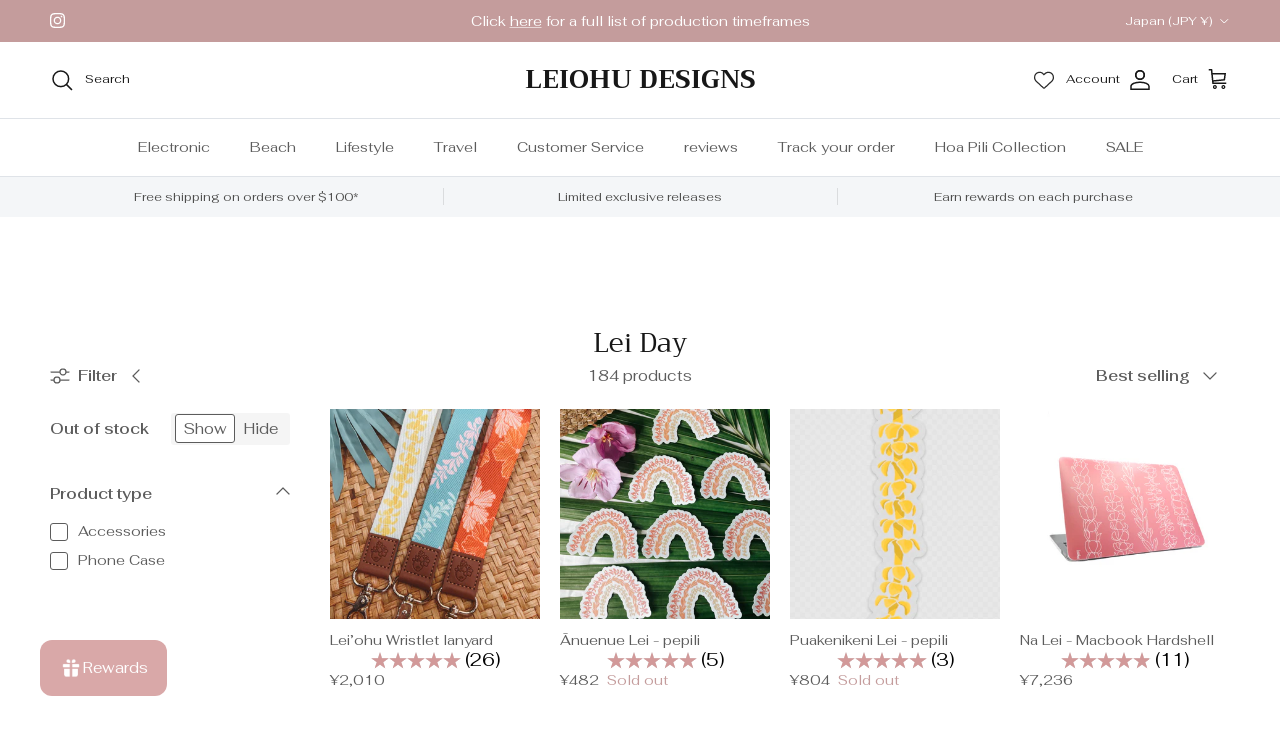

--- FILE ---
content_type: text/html; charset=utf-8
request_url: https://www.leiohudesigns.com/en-jp/collections/lei-day
body_size: 69696
content:















<!doctype html>
<html class="no-js" lang="en" dir="ltr">
<head>
<meta name="google-site-verification" content="gwLIl_4ovhaKfFGSDkDb75qJw-8WoCqrYDUtreqECXI" /><meta charset="utf-8">
<meta name="viewport" content="width=device-width,initial-scale=1">
<title>Lei Day &ndash; LEIOHU DESIGNS</title><link rel="canonical" href="https://www.leiohudesigns.com/en-jp/collections/lei-day"><meta property="og:site_name" content="LEIOHU DESIGNS">
<meta property="og:url" content="https://www.leiohudesigns.com/en-jp/collections/lei-day">
<meta property="og:title" content="Lei Day">
<meta property="og:type" content="product.group">
<meta property="og:description" content="Electronic, beach and lifestyle accessories inspired by the beauty of Hawaii. At lei&#39;ohu designs our goal is to provide beautiful and practical accessories for your everyday life.

Lei&#39;ohu Designs - Native Hawaiian Wāhine-Owned Lifestyle accesories

"><meta name="twitter:card" content="summary_large_image">
<meta name="twitter:title" content="Lei Day">
<meta name="twitter:description" content="Electronic, beach and lifestyle accessories inspired by the beauty of Hawaii. At lei&#39;ohu designs our goal is to provide beautiful and practical accessories for your everyday life.

Lei&#39;ohu Designs - Native Hawaiian Wāhine-Owned Lifestyle accesories

">
<style>@font-face {
  font-family: Fahkwang;
  font-weight: 400;
  font-style: normal;
  font-display: fallback;
  src: url("//www.leiohudesigns.com/cdn/fonts/fahkwang/fahkwang_n4.b5c440aab43f3f693a204b738ee500d9773ee543.woff2") format("woff2"),
       url("//www.leiohudesigns.com/cdn/fonts/fahkwang/fahkwang_n4.f10a996fc3cb7ffb1a30febf2d43f9f9dddd8e7c.woff") format("woff");
}
@font-face {
  font-family: Fahkwang;
  font-weight: 700;
  font-style: normal;
  font-display: fallback;
  src: url("//www.leiohudesigns.com/cdn/fonts/fahkwang/fahkwang_n7.c3f5c38d02aaa59c2e2cde1f41cc99084a24c536.woff2") format("woff2"),
       url("//www.leiohudesigns.com/cdn/fonts/fahkwang/fahkwang_n7.634c65be754aa04f46b7669096f3214955dc7a7a.woff") format("woff");
}
@font-face {
  font-family: Fahkwang;
  font-weight: 500;
  font-style: normal;
  font-display: fallback;
  src: url("//www.leiohudesigns.com/cdn/fonts/fahkwang/fahkwang_n5.bd6f0d975c984e0d036950197e6fbdeb072ccb53.woff2") format("woff2"),
       url("//www.leiohudesigns.com/cdn/fonts/fahkwang/fahkwang_n5.abe57fb917a35ec6fa3ebe7c834451fe7c98e5cc.woff") format("woff");
}
@font-face {
  font-family: Fahkwang;
  font-weight: 400;
  font-style: italic;
  font-display: fallback;
  src: url("//www.leiohudesigns.com/cdn/fonts/fahkwang/fahkwang_i4.d73754082f6c858d5ee48c23794d67a9dc54c82a.woff2") format("woff2"),
       url("//www.leiohudesigns.com/cdn/fonts/fahkwang/fahkwang_i4.29942aaf22ba0f5b7c32bf8626f9570c7d46a809.woff") format("woff");
}
@font-face {
  font-family: Fahkwang;
  font-weight: 700;
  font-style: italic;
  font-display: fallback;
  src: url("//www.leiohudesigns.com/cdn/fonts/fahkwang/fahkwang_i7.376d78ad282ed7751e3962d3b9a10b99f4f32430.woff2") format("woff2"),
       url("//www.leiohudesigns.com/cdn/fonts/fahkwang/fahkwang_i7.a9780f177ad50805c920f44193793c90ffb07370.woff") format("woff");
}
@font-face {
  font-family: Trirong;
  font-weight: 400;
  font-style: normal;
  font-display: fallback;
  src: url("//www.leiohudesigns.com/cdn/fonts/trirong/trirong_n4.46b40419aaa69bf77077c3108d75dad5a0318d4b.woff2") format("woff2"),
       url("//www.leiohudesigns.com/cdn/fonts/trirong/trirong_n4.97753898e63cd7e164ad614681eba2c7fe577190.woff") format("woff");
}
@font-face {
  font-family: Trirong;
  font-weight: 700;
  font-style: normal;
  font-display: fallback;
  src: url("//www.leiohudesigns.com/cdn/fonts/trirong/trirong_n7.a33ed6536f9a7c6d7a9d0b52e1e13fd44f544eff.woff2") format("woff2"),
       url("//www.leiohudesigns.com/cdn/fonts/trirong/trirong_n7.cdb88d0f8e5c427b393745c8cdeb8bc085cbacff.woff") format("woff");
}
@font-face {
  font-family: Fahkwang;
  font-weight: 400;
  font-style: normal;
  font-display: fallback;
  src: url("//www.leiohudesigns.com/cdn/fonts/fahkwang/fahkwang_n4.b5c440aab43f3f693a204b738ee500d9773ee543.woff2") format("woff2"),
       url("//www.leiohudesigns.com/cdn/fonts/fahkwang/fahkwang_n4.f10a996fc3cb7ffb1a30febf2d43f9f9dddd8e7c.woff") format("woff");
}
@font-face {
  font-family: Fahkwang;
  font-weight: 600;
  font-style: normal;
  font-display: fallback;
  src: url("//www.leiohudesigns.com/cdn/fonts/fahkwang/fahkwang_n6.3e935ba8538c2972e6cb7bb96e0b97fc79ec5039.woff2") format("woff2"),
       url("//www.leiohudesigns.com/cdn/fonts/fahkwang/fahkwang_n6.fcf45ed3fbc5e2ce966c4099429cbe715405d9f3.woff") format("woff");
}
:root {
  --page-container-width:          1600px;
  --reading-container-width:       720px;
  --divider-opacity:               0.14;
  --gutter-large:                  30px;
  --gutter-desktop:                20px;
  --gutter-mobile:                 16px;
  --section-padding:               50px;
  --larger-section-padding:        80px;
  --larger-section-padding-mobile: 60px;
  --largest-section-padding:       110px;
  --aos-animate-duration:          0.6s;

  --base-font-family:              Fahkwang, sans-serif;
  --base-font-weight:              400;
  --base-font-style:               normal;
  --heading-font-family:           Trirong, serif;
  --heading-font-weight:           400;
  --heading-font-style:            normal;
  --logo-font-family:              Trirong, serif;
  --logo-font-weight:              700;
  --logo-font-style:               normal;
  --nav-font-family:               Fahkwang, sans-serif;
  --nav-font-weight:               400;
  --nav-font-style:                normal;

  --base-text-size:15px;
  --base-line-height:              1.6;
  --input-text-size:16px;
  --smaller-text-size-1:12px;
  --smaller-text-size-2:14px;
  --smaller-text-size-3:12px;
  --smaller-text-size-4:11px;
  --larger-text-size:34px;
  --super-large-text-size:60px;
  --super-large-mobile-text-size:27px;
  --larger-mobile-text-size:27px;
  --logo-text-size:26px;--btn-letter-spacing: 0.08em;
    --btn-text-transform: uppercase;
    --button-text-size: 13px;
    --quickbuy-button-text-size: 13;
    --small-feature-link-font-size: 0.75em;
    --input-btn-padding-top:             1.2em;
    --input-btn-padding-bottom:          1.2em;--heading-text-transform:none;
  --nav-text-size:                      14px;
  --mobile-menu-font-weight:            600;

  --body-bg-color:                      255 255 255;
  --bg-color:                           255 255 255;
  --body-text-color:                    92 92 92;
  --text-color:                         92 92 92;

  --header-text-col:                    #171717;--header-text-hover-col:             var(--main-nav-link-hover-col);--header-bg-col:                     #ffffff;
  --heading-color:                     23 23 23;
  --body-heading-color:                23 23 23;
  --heading-divider-col:               #dfe3e8;

  --logo-col:                          #171717;
  --main-nav-bg:                       #ffffff;
  --main-nav-link-col:                 #5c5c5c;
  --main-nav-link-hover-col:           #c16452;
  --main-nav-link-featured-col:        #b61d0f;

  --link-color:                        196 156 156;
  --body-link-color:                   196 156 156;

  --btn-bg-color:                        35 35 35;
  --btn-bg-hover-color:                  196 156 156;
  --btn-border-color:                    35 35 35;
  --btn-border-hover-color:              196 156 156;
  --btn-text-color:                      255 255 255;
  --btn-text-hover-color:                255 255 255;--btn-alt-bg-color:                    255 255 255;
  --btn-alt-text-color:                  35 35 35;
  --btn-alt-border-color:                35 35 35;
  --btn-alt-border-hover-color:          35 35 35;--btn-ter-bg-color:                    235 235 235;
  --btn-ter-text-color:                  41 41 41;
  --btn-ter-bg-hover-color:              35 35 35;
  --btn-ter-text-hover-color:            255 255 255;--btn-border-radius: 3px;--color-scheme-default:                             #ffffff;
  --color-scheme-default-color:                       255 255 255;
  --color-scheme-default-text-color:                  92 92 92;
  --color-scheme-default-head-color:                  23 23 23;
  --color-scheme-default-link-color:                  196 156 156;
  --color-scheme-default-btn-text-color:              255 255 255;
  --color-scheme-default-btn-text-hover-color:        255 255 255;
  --color-scheme-default-btn-bg-color:                35 35 35;
  --color-scheme-default-btn-bg-hover-color:          196 156 156;
  --color-scheme-default-btn-border-color:            35 35 35;
  --color-scheme-default-btn-border-hover-color:      196 156 156;
  --color-scheme-default-btn-alt-text-color:          35 35 35;
  --color-scheme-default-btn-alt-bg-color:            255 255 255;
  --color-scheme-default-btn-alt-border-color:        35 35 35;
  --color-scheme-default-btn-alt-border-hover-color:  35 35 35;

  --color-scheme-1:                             #fcfaf3;
  --color-scheme-1-color:                       252 250 243;
  --color-scheme-1-text-color:                  92 92 92;
  --color-scheme-1-head-color:                  23 23 23;
  --color-scheme-1-link-color:                  193 100 82;
  --color-scheme-1-btn-text-color:              255 255 255;
  --color-scheme-1-btn-text-hover-color:        255 255 255;
  --color-scheme-1-btn-bg-color:                35 35 35;
  --color-scheme-1-btn-bg-hover-color:          0 0 0;
  --color-scheme-1-btn-border-color:            35 35 35;
  --color-scheme-1-btn-border-hover-color:      0 0 0;
  --color-scheme-1-btn-alt-text-color:          35 35 35;
  --color-scheme-1-btn-alt-bg-color:            255 255 255;
  --color-scheme-1-btn-alt-border-color:        35 35 35;
  --color-scheme-1-btn-alt-border-hover-color:  35 35 35;

  --color-scheme-2:                             #faf2e6;
  --color-scheme-2-color:                       250 242 230;
  --color-scheme-2-text-color:                  92 92 92;
  --color-scheme-2-head-color:                  23 23 23;
  --color-scheme-2-link-color:                  193 100 82;
  --color-scheme-2-btn-text-color:              255 255 255;
  --color-scheme-2-btn-text-hover-color:        255 255 255;
  --color-scheme-2-btn-bg-color:                35 35 35;
  --color-scheme-2-btn-bg-hover-color:          0 0 0;
  --color-scheme-2-btn-border-color:            35 35 35;
  --color-scheme-2-btn-border-hover-color:      0 0 0;
  --color-scheme-2-btn-alt-text-color:          35 35 35;
  --color-scheme-2-btn-alt-bg-color:            255 255 255;
  --color-scheme-2-btn-alt-border-color:        35 35 35;
  --color-scheme-2-btn-alt-border-hover-color:  35 35 35;

  /* Shop Pay payment terms */
  --payment-terms-background-color:    #ffffff;--quickbuy-bg: 255 255 255;--body-input-background-color:       rgb(var(--body-bg-color));
  --input-background-color:            rgb(var(--body-bg-color));
  --body-input-text-color:             var(--body-text-color);
  --input-text-color:                  var(--body-text-color);
  --body-input-border-color:           rgb(214, 214, 214);
  --input-border-color:                rgb(214, 214, 214);
  --input-border-color-hover:          rgb(165, 165, 165);
  --input-border-color-active:         rgb(92, 92, 92);

  --swatch-cross-svg:                  url("data:image/svg+xml,%3Csvg xmlns='http://www.w3.org/2000/svg' width='240' height='240' viewBox='0 0 24 24' fill='none' stroke='rgb(214, 214, 214)' stroke-width='0.09' preserveAspectRatio='none' %3E%3Cline x1='24' y1='0' x2='0' y2='24'%3E%3C/line%3E%3C/svg%3E");
  --swatch-cross-hover:                url("data:image/svg+xml,%3Csvg xmlns='http://www.w3.org/2000/svg' width='240' height='240' viewBox='0 0 24 24' fill='none' stroke='rgb(165, 165, 165)' stroke-width='0.09' preserveAspectRatio='none' %3E%3Cline x1='24' y1='0' x2='0' y2='24'%3E%3C/line%3E%3C/svg%3E");
  --swatch-cross-active:               url("data:image/svg+xml,%3Csvg xmlns='http://www.w3.org/2000/svg' width='240' height='240' viewBox='0 0 24 24' fill='none' stroke='rgb(92, 92, 92)' stroke-width='0.09' preserveAspectRatio='none' %3E%3Cline x1='24' y1='0' x2='0' y2='24'%3E%3C/line%3E%3C/svg%3E");

  --footer-divider-col:                #efdfc7;
  --footer-text-col:                   92 92 92;
  --footer-heading-col:                23 23 23;
  --footer-bg:                         #faf2e6;--product-label-overlay-justify: flex-start;--product-label-overlay-align: flex-start;--product-label-overlay-reduction-text:   #ffffff;
  --product-label-overlay-reduction-bg:     #c20000;
  --product-label-overlay-stock-text:       #232323;
  --product-label-overlay-stock-bg:         #fcf9f3;
  --product-label-overlay-new-text:         #fcf9f3;
  --product-label-overlay-new-bg:           #c49c9c;
  --product-label-overlay-meta-text:        #fcf9f3;
  --product-label-overlay-meta-bg:          #bd2585;
  --product-label-sale-text:                #c20000;
  --product-label-sold-text:                #c49c9c;
  --product-label-preorder-text:            #3ea36a;

  --product-block-crop-align:               center;

  
  --product-block-price-align:              flex-start;
  --product-block-price-item-margin-start:  initial;
  --product-block-price-item-margin-end:    .5rem;
  

  --collection-block-image-position:   center center;

  --swatch-picker-image-size:          40px;
  --swatch-crop-align:                 center center;

  --image-overlay-text-color:          255 255 255;--image-overlay-bg:                  rgba(0, 0, 0, 0.12);
  --image-overlay-shadow-start:        rgb(0 0 0 / 0.16);
  --image-overlay-box-opacity:         0.88;.image-overlay--bg-box .text-overlay .text-overlay__text {
      --image-overlay-box-bg: 255 255 255;
      --heading-color: var(--body-heading-color);
      --text-color: var(--body-text-color);
      --link-color: var(--body-link-color);
    }--product-inventory-ok-box-color:            #f2faf0;
  --product-inventory-ok-text-color:           #108043;
  --product-inventory-ok-icon-box-fill-color:  #fff;
  --product-inventory-low-box-color:           #fcf1cd;
  --product-inventory-low-text-color:          #dd9a1a;
  --product-inventory-low-icon-box-fill-color: #fff;
  --product-inventory-low-text-color-channels: 16, 128, 67;
  --product-inventory-ok-text-color-channels:  221, 154, 26;

  --rating-star-color: 196 156 156;
}::selection {
    background: rgb(var(--body-heading-color));
    color: rgb(var(--body-bg-color));
  }
  ::-moz-selection {
    background: rgb(var(--body-heading-color));
    color: rgb(var(--body-bg-color));
  }.use-color-scheme--default {
  --product-label-sale-text:           #c20000;
  --product-label-sold-text:           #c49c9c;
  --product-label-preorder-text:       #3ea36a;
  --input-background-color:            rgb(var(--body-bg-color));
  --input-text-color:                  var(--body-input-text-color);
  --input-border-color:                rgb(214, 214, 214);
  --input-border-color-hover:          rgb(165, 165, 165);
  --input-border-color-active:         rgb(92, 92, 92);
}</style>

  <link href="//www.leiohudesigns.com/cdn/shop/t/14/assets/main.css?v=172062232753086417781758076575" rel="stylesheet" type="text/css" media="all" />
<link rel="preload" as="font" href="//www.leiohudesigns.com/cdn/fonts/fahkwang/fahkwang_n4.b5c440aab43f3f693a204b738ee500d9773ee543.woff2" type="font/woff2" crossorigin><link rel="preload" as="font" href="//www.leiohudesigns.com/cdn/fonts/trirong/trirong_n4.46b40419aaa69bf77077c3108d75dad5a0318d4b.woff2" type="font/woff2" crossorigin><script>
    document.documentElement.className = document.documentElement.className.replace('no-js', 'js');

    window.theme = {
      info: {
        name: 'Symmetry',
        version: '7.3.0'
      },
      device: {
        hasTouch: window.matchMedia('(any-pointer: coarse)').matches,
        hasHover: window.matchMedia('(hover: hover)').matches
      },
      mediaQueries: {
        md: '(min-width: 768px)',
        productMediaCarouselBreak: '(min-width: 1041px)'
      },
      routes: {
        base: 'https://www.leiohudesigns.com',
        cart: '/en-jp/cart',
        cartAdd: '/en-jp/cart/add.js',
        cartUpdate: '/en-jp/cart/update.js',
        predictiveSearch: '/en-jp/search/suggest'
      },
      strings: {
        cartTermsConfirmation: "You must agree to the terms and conditions before continuing.",
        cartItemsQuantityError: "You can only add [QUANTITY] of this item to your cart.",
        generalSearchViewAll: "View all search results",
        noStock: "Sold out",
        noVariant: "Unavailable",
        productsProductChooseA: "Choose a",
        generalSearchPages: "Pages",
        generalSearchNoResultsWithoutTerms: "Sorry, we couldnʼt find any results",
        shippingCalculator: {
          singleRate: "There is one shipping rate for this destination:",
          multipleRates: "There are multiple shipping rates for this destination:",
          noRates: "We do not ship to this destination."
        }
      },
      settings: {
        moneyWithCurrencyFormat: "¥{{amount_no_decimals}} JPY",
        cartType: "drawer",
        afterAddToCart: "drawer",
        quickbuyStyle: "button",
        externalLinksNewTab: true,
        internalLinksSmoothScroll: true
      }
    }

    theme.inlineNavigationCheck = function() {
      var pageHeader = document.querySelector('.pageheader'),
          inlineNavContainer = pageHeader.querySelector('.logo-area__left__inner'),
          inlineNav = inlineNavContainer.querySelector('.navigation--left');
      if (inlineNav && getComputedStyle(inlineNav).display != 'none') {
        var inlineMenuCentered = document.querySelector('.pageheader--layout-inline-menu-center'),
            logoContainer = document.querySelector('.logo-area__middle__inner');
        if(inlineMenuCentered) {
          var rightWidth = document.querySelector('.logo-area__right__inner').clientWidth,
              middleWidth = logoContainer.clientWidth,
              logoArea = document.querySelector('.logo-area'),
              computedLogoAreaStyle = getComputedStyle(logoArea),
              logoAreaInnerWidth = logoArea.clientWidth - Math.ceil(parseFloat(computedLogoAreaStyle.paddingLeft)) - Math.ceil(parseFloat(computedLogoAreaStyle.paddingRight)),
              availableNavWidth = logoAreaInnerWidth - Math.max(rightWidth, middleWidth) * 2 - 40;
          inlineNavContainer.style.maxWidth = availableNavWidth + 'px';
        }

        var firstInlineNavLink = inlineNav.querySelector('.navigation__item:first-child'),
            lastInlineNavLink = inlineNav.querySelector('.navigation__item:last-child');
        if (lastInlineNavLink) {
          var inlineNavWidth = null;
          if(document.querySelector('html[dir=rtl]')) {
            inlineNavWidth = firstInlineNavLink.offsetLeft - lastInlineNavLink.offsetLeft + firstInlineNavLink.offsetWidth;
          } else {
            inlineNavWidth = lastInlineNavLink.offsetLeft - firstInlineNavLink.offsetLeft + lastInlineNavLink.offsetWidth;
          }
          if (inlineNavContainer.offsetWidth >= inlineNavWidth) {
            pageHeader.classList.add('pageheader--layout-inline-permitted');
            var tallLogo = logoContainer.clientHeight > lastInlineNavLink.clientHeight + 20;
            if (tallLogo) {
              inlineNav.classList.add('navigation--tight-underline');
            } else {
              inlineNav.classList.remove('navigation--tight-underline');
            }
          } else {
            pageHeader.classList.remove('pageheader--layout-inline-permitted');
          }
        }
      }
    };

    theme.setInitialHeaderHeightProperty = () => {
      const section = document.querySelector('.section-header');
      if (section) {
        document.documentElement.style.setProperty('--theme-header-height', Math.ceil(section.clientHeight) + 'px');
      }
    };
  </script>

  <script src="//www.leiohudesigns.com/cdn/shop/t/14/assets/main.js?v=71597228913418551581732837399" defer></script>
    <script src="//www.leiohudesigns.com/cdn/shop/t/14/assets/animate-on-scroll.js?v=15249566486942820451732837399" defer></script>
    <link href="//www.leiohudesigns.com/cdn/shop/t/14/assets/animate-on-scroll.css?v=116824741000487223811732837399" rel="stylesheet" type="text/css" media="all" />
  

  
  <script>window.performance && window.performance.mark && window.performance.mark('shopify.content_for_header.start');</script><meta name="facebook-domain-verification" content="lswop2s8r2btcgiv0wk7y356rolzda">
<meta name="facebook-domain-verification" content="snir8qwbihv11hqj6eyqjw9za9dbx7">
<meta name="facebook-domain-verification" content="cp8fjdii7ujecqdcovu6t2s24qpoup">
<meta name="facebook-domain-verification" content="4b5ypx73h7tzz8zvq07pv7kkos7thb">
<meta name="facebook-domain-verification" content="q3tn2h59odlcjhr1shni8gm2kwokyr">
<meta name="facebook-domain-verification" content="6qk89fjz2e8hyfeaqqx3m4vwxjll61">
<meta name="facebook-domain-verification" content="elqf8e6lkk9kuccqirzlxbcv4lq5xv">
<meta name="facebook-domain-verification" content="z4r21k4croglq0i2uj39wh22l5fgrt">
<meta name="google-site-verification" content="gwLIl_4ovhaKfFGSDkDb75qJw-8WoCqrYDUtreqECXI">
<meta id="shopify-digital-wallet" name="shopify-digital-wallet" content="/26147422304/digital_wallets/dialog">
<meta name="shopify-checkout-api-token" content="2bbd047674d21150ea4680887049041b">
<link rel="alternate" type="application/atom+xml" title="Feed" href="/en-jp/collections/lei-day.atom" />
<link rel="next" href="/en-jp/collections/lei-day?page=2">
<link rel="alternate" hreflang="x-default" href="https://www.leiohudesigns.com/collections/lei-day">
<link rel="alternate" hreflang="en" href="https://www.leiohudesigns.com/collections/lei-day">
<link rel="alternate" hreflang="en-JP" href="https://www.leiohudesigns.com/en-jp/collections/lei-day">
<link rel="alternate" type="application/json+oembed" href="https://www.leiohudesigns.com/en-jp/collections/lei-day.oembed">
<script async="async" src="/checkouts/internal/preloads.js?locale=en-JP"></script>
<link rel="preconnect" href="https://shop.app" crossorigin="anonymous">
<script async="async" src="https://shop.app/checkouts/internal/preloads.js?locale=en-JP&shop_id=26147422304" crossorigin="anonymous"></script>
<script id="apple-pay-shop-capabilities" type="application/json">{"shopId":26147422304,"countryCode":"US","currencyCode":"JPY","merchantCapabilities":["supports3DS"],"merchantId":"gid:\/\/shopify\/Shop\/26147422304","merchantName":"LEIOHU DESIGNS","requiredBillingContactFields":["postalAddress","email"],"requiredShippingContactFields":["postalAddress","email"],"shippingType":"shipping","supportedNetworks":["visa","masterCard","amex","discover","elo","jcb"],"total":{"type":"pending","label":"LEIOHU DESIGNS","amount":"1.00"},"shopifyPaymentsEnabled":true,"supportsSubscriptions":true}</script>
<script id="shopify-features" type="application/json">{"accessToken":"2bbd047674d21150ea4680887049041b","betas":["rich-media-storefront-analytics"],"domain":"www.leiohudesigns.com","predictiveSearch":true,"shopId":26147422304,"locale":"en"}</script>
<script>var Shopify = Shopify || {};
Shopify.shop = "leiohudesigns.myshopify.com";
Shopify.locale = "en";
Shopify.currency = {"active":"JPY","rate":"160.795285"};
Shopify.country = "JP";
Shopify.theme = {"name":"Symmetry","id":129328218208,"schema_name":"Symmetry","schema_version":"7.3.0","theme_store_id":568,"role":"main"};
Shopify.theme.handle = "null";
Shopify.theme.style = {"id":null,"handle":null};
Shopify.cdnHost = "www.leiohudesigns.com/cdn";
Shopify.routes = Shopify.routes || {};
Shopify.routes.root = "/en-jp/";</script>
<script type="module">!function(o){(o.Shopify=o.Shopify||{}).modules=!0}(window);</script>
<script>!function(o){function n(){var o=[];function n(){o.push(Array.prototype.slice.apply(arguments))}return n.q=o,n}var t=o.Shopify=o.Shopify||{};t.loadFeatures=n(),t.autoloadFeatures=n()}(window);</script>
<script>
  window.ShopifyPay = window.ShopifyPay || {};
  window.ShopifyPay.apiHost = "shop.app\/pay";
  window.ShopifyPay.redirectState = null;
</script>
<script id="shop-js-analytics" type="application/json">{"pageType":"collection"}</script>
<script defer="defer" async type="module" src="//www.leiohudesigns.com/cdn/shopifycloud/shop-js/modules/v2/client.init-shop-cart-sync_IZsNAliE.en.esm.js"></script>
<script defer="defer" async type="module" src="//www.leiohudesigns.com/cdn/shopifycloud/shop-js/modules/v2/chunk.common_0OUaOowp.esm.js"></script>
<script type="module">
  await import("//www.leiohudesigns.com/cdn/shopifycloud/shop-js/modules/v2/client.init-shop-cart-sync_IZsNAliE.en.esm.js");
await import("//www.leiohudesigns.com/cdn/shopifycloud/shop-js/modules/v2/chunk.common_0OUaOowp.esm.js");

  window.Shopify.SignInWithShop?.initShopCartSync?.({"fedCMEnabled":true,"windoidEnabled":true});

</script>
<script>
  window.Shopify = window.Shopify || {};
  if (!window.Shopify.featureAssets) window.Shopify.featureAssets = {};
  window.Shopify.featureAssets['shop-js'] = {"shop-cart-sync":["modules/v2/client.shop-cart-sync_DLOhI_0X.en.esm.js","modules/v2/chunk.common_0OUaOowp.esm.js"],"init-fed-cm":["modules/v2/client.init-fed-cm_C6YtU0w6.en.esm.js","modules/v2/chunk.common_0OUaOowp.esm.js"],"shop-button":["modules/v2/client.shop-button_BCMx7GTG.en.esm.js","modules/v2/chunk.common_0OUaOowp.esm.js"],"shop-cash-offers":["modules/v2/client.shop-cash-offers_BT26qb5j.en.esm.js","modules/v2/chunk.common_0OUaOowp.esm.js","modules/v2/chunk.modal_CGo_dVj3.esm.js"],"init-windoid":["modules/v2/client.init-windoid_B9PkRMql.en.esm.js","modules/v2/chunk.common_0OUaOowp.esm.js"],"init-shop-email-lookup-coordinator":["modules/v2/client.init-shop-email-lookup-coordinator_DZkqjsbU.en.esm.js","modules/v2/chunk.common_0OUaOowp.esm.js"],"shop-toast-manager":["modules/v2/client.shop-toast-manager_Di2EnuM7.en.esm.js","modules/v2/chunk.common_0OUaOowp.esm.js"],"shop-login-button":["modules/v2/client.shop-login-button_BtqW_SIO.en.esm.js","modules/v2/chunk.common_0OUaOowp.esm.js","modules/v2/chunk.modal_CGo_dVj3.esm.js"],"avatar":["modules/v2/client.avatar_BTnouDA3.en.esm.js"],"pay-button":["modules/v2/client.pay-button_CWa-C9R1.en.esm.js","modules/v2/chunk.common_0OUaOowp.esm.js"],"init-shop-cart-sync":["modules/v2/client.init-shop-cart-sync_IZsNAliE.en.esm.js","modules/v2/chunk.common_0OUaOowp.esm.js"],"init-customer-accounts":["modules/v2/client.init-customer-accounts_DenGwJTU.en.esm.js","modules/v2/client.shop-login-button_BtqW_SIO.en.esm.js","modules/v2/chunk.common_0OUaOowp.esm.js","modules/v2/chunk.modal_CGo_dVj3.esm.js"],"init-shop-for-new-customer-accounts":["modules/v2/client.init-shop-for-new-customer-accounts_JdHXxpS9.en.esm.js","modules/v2/client.shop-login-button_BtqW_SIO.en.esm.js","modules/v2/chunk.common_0OUaOowp.esm.js","modules/v2/chunk.modal_CGo_dVj3.esm.js"],"init-customer-accounts-sign-up":["modules/v2/client.init-customer-accounts-sign-up_D6__K_p8.en.esm.js","modules/v2/client.shop-login-button_BtqW_SIO.en.esm.js","modules/v2/chunk.common_0OUaOowp.esm.js","modules/v2/chunk.modal_CGo_dVj3.esm.js"],"checkout-modal":["modules/v2/client.checkout-modal_C_ZQDY6s.en.esm.js","modules/v2/chunk.common_0OUaOowp.esm.js","modules/v2/chunk.modal_CGo_dVj3.esm.js"],"shop-follow-button":["modules/v2/client.shop-follow-button_XetIsj8l.en.esm.js","modules/v2/chunk.common_0OUaOowp.esm.js","modules/v2/chunk.modal_CGo_dVj3.esm.js"],"lead-capture":["modules/v2/client.lead-capture_DvA72MRN.en.esm.js","modules/v2/chunk.common_0OUaOowp.esm.js","modules/v2/chunk.modal_CGo_dVj3.esm.js"],"shop-login":["modules/v2/client.shop-login_ClXNxyh6.en.esm.js","modules/v2/chunk.common_0OUaOowp.esm.js","modules/v2/chunk.modal_CGo_dVj3.esm.js"],"payment-terms":["modules/v2/client.payment-terms_CNlwjfZz.en.esm.js","modules/v2/chunk.common_0OUaOowp.esm.js","modules/v2/chunk.modal_CGo_dVj3.esm.js"]};
</script>
<script>(function() {
  var isLoaded = false;
  function asyncLoad() {
    if (isLoaded) return;
    isLoaded = true;
    var urls = ["https:\/\/ecommerceapp-superfastpod-js.apodle.com\/superfastpod-prod\/index.js?shop=leiohudesigns.myshopify.com","https:\/\/cdn.shopify.com\/s\/files\/1\/0261\/4742\/2304\/t\/3\/assets\/globopreorder_init.js?shop=leiohudesigns.myshopify.com","https:\/\/cdn.recovermycart.com\/scripts\/keepcart\/CartJS.min.js?shop=leiohudesigns.myshopify.com\u0026shop=leiohudesigns.myshopify.com","https:\/\/tools.luckyorange.com\/core\/lo.js?site-id=2e87c20b\u0026shop=leiohudesigns.myshopify.com","https:\/\/chimpstatic.com\/mcjs-connected\/js\/users\/7d00fdf216a863688748d70dd\/3b896bd01bed4b49fe4b477e5.js?shop=leiohudesigns.myshopify.com","\/\/cdn.shopify.com\/proxy\/2971806a709227d9fb210e0c88e05657dd93be70dbdd7178c425e6b5d2027320\/static.cdn.printful.com\/static\/js\/external\/shopify-product-customizer.js?v=0.28\u0026shop=leiohudesigns.myshopify.com\u0026sp-cache-control=cHVibGljLCBtYXgtYWdlPTkwMA","https:\/\/cdn.nfcube.com\/instafeed-457201e35f1523d3a57dfe00e4aafd89.js?shop=leiohudesigns.myshopify.com","\/\/cdn.shopify.com\/proxy\/eedc9431e3ec65ea447b02c1ff01d4f4880cc77926edfd7809ffd0ac90889d63\/d1639lhkj5l89m.cloudfront.net\/js\/storefront\/uppromote.js?shop=leiohudesigns.myshopify.com\u0026sp-cache-control=cHVibGljLCBtYXgtYWdlPTkwMA"];
    for (var i = 0; i < urls.length; i++) {
      var s = document.createElement('script');
      s.type = 'text/javascript';
      s.async = true;
      s.src = urls[i];
      var x = document.getElementsByTagName('script')[0];
      x.parentNode.insertBefore(s, x);
    }
  };
  if(window.attachEvent) {
    window.attachEvent('onload', asyncLoad);
  } else {
    window.addEventListener('load', asyncLoad, false);
  }
})();</script>
<script id="__st">var __st={"a":26147422304,"offset":-36000,"reqid":"87f05a5c-5150-447f-b689-2dead8f2b0ea-1768441335","pageurl":"www.leiohudesigns.com\/en-jp\/collections\/lei-day","u":"ceb75d5d0786","p":"collection","rtyp":"collection","rid":262939869280};</script>
<script>window.ShopifyPaypalV4VisibilityTracking = true;</script>
<script id="captcha-bootstrap">!function(){'use strict';const t='contact',e='account',n='new_comment',o=[[t,t],['blogs',n],['comments',n],[t,'customer']],c=[[e,'customer_login'],[e,'guest_login'],[e,'recover_customer_password'],[e,'create_customer']],r=t=>t.map((([t,e])=>`form[action*='/${t}']:not([data-nocaptcha='true']) input[name='form_type'][value='${e}']`)).join(','),a=t=>()=>t?[...document.querySelectorAll(t)].map((t=>t.form)):[];function s(){const t=[...o],e=r(t);return a(e)}const i='password',u='form_key',d=['recaptcha-v3-token','g-recaptcha-response','h-captcha-response',i],f=()=>{try{return window.sessionStorage}catch{return}},m='__shopify_v',_=t=>t.elements[u];function p(t,e,n=!1){try{const o=window.sessionStorage,c=JSON.parse(o.getItem(e)),{data:r}=function(t){const{data:e,action:n}=t;return t[m]||n?{data:e,action:n}:{data:t,action:n}}(c);for(const[e,n]of Object.entries(r))t.elements[e]&&(t.elements[e].value=n);n&&o.removeItem(e)}catch(o){console.error('form repopulation failed',{error:o})}}const l='form_type',E='cptcha';function T(t){t.dataset[E]=!0}const w=window,h=w.document,L='Shopify',v='ce_forms',y='captcha';let A=!1;((t,e)=>{const n=(g='f06e6c50-85a8-45c8-87d0-21a2b65856fe',I='https://cdn.shopify.com/shopifycloud/storefront-forms-hcaptcha/ce_storefront_forms_captcha_hcaptcha.v1.5.2.iife.js',D={infoText:'Protected by hCaptcha',privacyText:'Privacy',termsText:'Terms'},(t,e,n)=>{const o=w[L][v],c=o.bindForm;if(c)return c(t,g,e,D).then(n);var r;o.q.push([[t,g,e,D],n]),r=I,A||(h.body.append(Object.assign(h.createElement('script'),{id:'captcha-provider',async:!0,src:r})),A=!0)});var g,I,D;w[L]=w[L]||{},w[L][v]=w[L][v]||{},w[L][v].q=[],w[L][y]=w[L][y]||{},w[L][y].protect=function(t,e){n(t,void 0,e),T(t)},Object.freeze(w[L][y]),function(t,e,n,w,h,L){const[v,y,A,g]=function(t,e,n){const i=e?o:[],u=t?c:[],d=[...i,...u],f=r(d),m=r(i),_=r(d.filter((([t,e])=>n.includes(e))));return[a(f),a(m),a(_),s()]}(w,h,L),I=t=>{const e=t.target;return e instanceof HTMLFormElement?e:e&&e.form},D=t=>v().includes(t);t.addEventListener('submit',(t=>{const e=I(t);if(!e)return;const n=D(e)&&!e.dataset.hcaptchaBound&&!e.dataset.recaptchaBound,o=_(e),c=g().includes(e)&&(!o||!o.value);(n||c)&&t.preventDefault(),c&&!n&&(function(t){try{if(!f())return;!function(t){const e=f();if(!e)return;const n=_(t);if(!n)return;const o=n.value;o&&e.removeItem(o)}(t);const e=Array.from(Array(32),(()=>Math.random().toString(36)[2])).join('');!function(t,e){_(t)||t.append(Object.assign(document.createElement('input'),{type:'hidden',name:u})),t.elements[u].value=e}(t,e),function(t,e){const n=f();if(!n)return;const o=[...t.querySelectorAll(`input[type='${i}']`)].map((({name:t})=>t)),c=[...d,...o],r={};for(const[a,s]of new FormData(t).entries())c.includes(a)||(r[a]=s);n.setItem(e,JSON.stringify({[m]:1,action:t.action,data:r}))}(t,e)}catch(e){console.error('failed to persist form',e)}}(e),e.submit())}));const S=(t,e)=>{t&&!t.dataset[E]&&(n(t,e.some((e=>e===t))),T(t))};for(const o of['focusin','change'])t.addEventListener(o,(t=>{const e=I(t);D(e)&&S(e,y())}));const B=e.get('form_key'),M=e.get(l),P=B&&M;t.addEventListener('DOMContentLoaded',(()=>{const t=y();if(P)for(const e of t)e.elements[l].value===M&&p(e,B);[...new Set([...A(),...v().filter((t=>'true'===t.dataset.shopifyCaptcha))])].forEach((e=>S(e,t)))}))}(h,new URLSearchParams(w.location.search),n,t,e,['guest_login'])})(!0,!0)}();</script>
<script integrity="sha256-4kQ18oKyAcykRKYeNunJcIwy7WH5gtpwJnB7kiuLZ1E=" data-source-attribution="shopify.loadfeatures" defer="defer" src="//www.leiohudesigns.com/cdn/shopifycloud/storefront/assets/storefront/load_feature-a0a9edcb.js" crossorigin="anonymous"></script>
<script crossorigin="anonymous" defer="defer" src="//www.leiohudesigns.com/cdn/shopifycloud/storefront/assets/shopify_pay/storefront-65b4c6d7.js?v=20250812"></script>
<script data-source-attribution="shopify.dynamic_checkout.dynamic.init">var Shopify=Shopify||{};Shopify.PaymentButton=Shopify.PaymentButton||{isStorefrontPortableWallets:!0,init:function(){window.Shopify.PaymentButton.init=function(){};var t=document.createElement("script");t.src="https://www.leiohudesigns.com/cdn/shopifycloud/portable-wallets/latest/portable-wallets.en.js",t.type="module",document.head.appendChild(t)}};
</script>
<script data-source-attribution="shopify.dynamic_checkout.buyer_consent">
  function portableWalletsHideBuyerConsent(e){var t=document.getElementById("shopify-buyer-consent"),n=document.getElementById("shopify-subscription-policy-button");t&&n&&(t.classList.add("hidden"),t.setAttribute("aria-hidden","true"),n.removeEventListener("click",e))}function portableWalletsShowBuyerConsent(e){var t=document.getElementById("shopify-buyer-consent"),n=document.getElementById("shopify-subscription-policy-button");t&&n&&(t.classList.remove("hidden"),t.removeAttribute("aria-hidden"),n.addEventListener("click",e))}window.Shopify?.PaymentButton&&(window.Shopify.PaymentButton.hideBuyerConsent=portableWalletsHideBuyerConsent,window.Shopify.PaymentButton.showBuyerConsent=portableWalletsShowBuyerConsent);
</script>
<script data-source-attribution="shopify.dynamic_checkout.cart.bootstrap">document.addEventListener("DOMContentLoaded",(function(){function t(){return document.querySelector("shopify-accelerated-checkout-cart, shopify-accelerated-checkout")}if(t())Shopify.PaymentButton.init();else{new MutationObserver((function(e,n){t()&&(Shopify.PaymentButton.init(),n.disconnect())})).observe(document.body,{childList:!0,subtree:!0})}}));
</script>
<script id='scb4127' type='text/javascript' async='' src='https://www.leiohudesigns.com/cdn/shopifycloud/privacy-banner/storefront-banner.js'></script><link id="shopify-accelerated-checkout-styles" rel="stylesheet" media="screen" href="https://www.leiohudesigns.com/cdn/shopifycloud/portable-wallets/latest/accelerated-checkout-backwards-compat.css" crossorigin="anonymous">
<style id="shopify-accelerated-checkout-cart">
        #shopify-buyer-consent {
  margin-top: 1em;
  display: inline-block;
  width: 100%;
}

#shopify-buyer-consent.hidden {
  display: none;
}

#shopify-subscription-policy-button {
  background: none;
  border: none;
  padding: 0;
  text-decoration: underline;
  font-size: inherit;
  cursor: pointer;
}

#shopify-subscription-policy-button::before {
  box-shadow: none;
}

      </style>

<script>window.performance && window.performance.mark && window.performance.mark('shopify.content_for_header.end');</script>
  <!-- "snippets/shogun-products.liquid" was not rendered, the associated app was uninstalled -->

<!-- CC Custom Head Start --><!-- CC Custom Head End --><!-- "snippets/shogun-head.liquid" was not rendered, the associated app was uninstalled -->
<!-- BEGIN app block: shopify://apps/vitals/blocks/app-embed/aeb48102-2a5a-4f39-bdbd-d8d49f4e20b8 --><link rel="preconnect" href="https://appsolve.io/" /><link rel="preconnect" href="https://cdn-sf.vitals.app/" /><script data-ver="58" id="vtlsAebData" class="notranslate">window.vtlsLiquidData = window.vtlsLiquidData || {};window.vtlsLiquidData.buildId = 55948;

window.vtlsLiquidData.apiHosts = {
	...window.vtlsLiquidData.apiHosts,
	"1": "https://appsolve.io"
};
	window.vtlsLiquidData.moduleSettings = {"12":{"29":true,"30":true,"31":true,"32":true,"108":true},"21":{"142":true,"143":"left","144":0,"145":0,"190":true,"216":"d29999","217":true,"218":0,"219":0,"220":"center","248":true,"278":"ffffff","279":true,"280":"ffffff","281":"eaeaea","287":"reviews","288":"See more reviews","289":"Write a Review","290":"Share your experience","291":"Rating","292":"Name","293":"Review","294":"We'd love to see a picture","295":"Submit Review","296":"Cancel","297":"No reviews yet. Be the first to add a review.","333":20,"334":100,"335":10,"336":50,"410":true,"447":"Thank you for adding your review!","481":"{{ stars }} {{ averageRating }} ({{ totalReviews }} {{ reviewsTranslation }})","482":"{{ stars }} ({{ totalReviews }})","483":19,"484":18,"494":2,"504":"Only image file types are supported for upload","507":true,"508":"E-mail","510":"00a332","563":"The review could not be added. If the problem persists, please contact us.","598":"Store reply","688":"Customers from all over the world love our products!","689":"Happy Customers","691":true,"745":true,"746":"list","747":true,"748":"ffce07","752":"Verified buyer","787":"columns","788":true,"793":"000000","794":"ffffff","846":"5e5e5e","877":"222222","878":"737373","879":"f7f7f7","880":"5e5e5e","948":0,"949":1,"951":"{}","994":"Our Customers Love Us","996":1,"1002":4,"1003":false,"1005":false,"1034":false,"1038":20,"1039":20,"1040":10,"1041":10,"1042":100,"1043":50,"1044":"columns","1045":true,"1046":"5e5e5e","1047":"5e5e5e","1048":"222222","1061":false,"1062":0,"1063":0,"1064":"Collected by","1065":"From {{reviews_count}} reviews","1067":true,"1068":false,"1069":true,"1070":true,"1072":"{}","1073":"left","1074":"center","1078":true,"1089":"{}","1090":0},"31":[],"48":{"469":true,"491":true,"588":true,"595":false,"603":"","605":"","606":"","781":true,"783":1,"876":0,"1076":false,"1105":0,"1198":false},"53":{"636":"4b8e15","637":"ffffff","638":0,"639":5,"640":"You save:","642":"Out of stock","643":"This item:","644":"Total Price:","645":true,"646":"Add to cart","647":"for","648":"with","649":"off","650":"each","651":"Buy","652":"Subtotal","653":"Discount","654":"Old price","655":16,"656":8,"657":16,"658":8,"659":"ffffff","660":14,"661":"center","671":"000000","702":"Quantity","731":"and","733":0,"734":"362e94","735":"8e86ed","736":true,"737":true,"738":true,"739":"right","740":60,"741":"Free of charge","742":"Free","743":"Claim gift","744":"1,2,4,5","750":"Gift","762":"Discount","763":false,"773":"Your product has been added to the cart.","786":"save","848":"ffffff","849":"f6f6f6","850":"4f4f4f","851":"Per item:","895":"eceeef","1007":"Pick another","1010":"{}","1012":false,"1028":"Other customers loved this offer","1029":"Add to order\t","1030":"Added to order","1031":"Check out","1032":1,"1033":"{\"container\":{\"traits\":{\"borderColor\":{\"default\":\"#eaaaaa\"}}}}","1035":"See more","1036":"See less","1037":"{}","1077":"%","1083":"Check out","1085":100,"1086":"cd1900","1091":10,"1092":1,"1093":"{}","1164":"Free shipping","1188":"light","1190":"center","1191":"light","1192":"square"},"57":{"710":"Wishlist","711":"Save your favorite products for later","712":"Add to Wishlist","713":"Added to Wishlist","714":true,"716":true,"717":"f31212","718":"From","719":"Add to cart","720":true,"721":"Out of stock","722":16,"766":"Share","767":"Share Wishlist","768":"Copy link","769":"Link copied","770":"Your Wishlist is empty. ","771":true,"772":"My Wishlist","778":"ffffff","779":"000000","780":"ffffff","791":"","792":"","801":true,"804":"000000","805":"FFFFFF","874":"header","889":"Added to cart","896":"light","897":"2A2A2A","898":20,"899":"121212","900":"FFFFFF","901":16,"990":0,"992":"{}","1189":false,"1195":"\/a\/page","1196":"\/a\/page","1206":false},"59":{"929":"Notify when available","930":"Notify me when back in stock","931":"Enter your contact information below to receive a notification as soon as the desired product is back in stock.","932":"","933":"Notify me when available","934":"stop_selling","947":"{\"button\":{\"traits\":{\"filledBackgroundColor\":{\"default\":\"#d89898\"}}}}","981":false,"983":"E-mail","984":"Invalid email address","985":"Thank you for subscribing","986":"You are all set to receive a notification as soon as the product becomes available again.","987":"SMS","988":"Something went wrong","989":"Please try to subscribe again.","991":"Invalid phone number","993":"Phone number","1006":"Phone number should contain only digits","1106":false},"61":{"1109":"light","1115":"light","1116":"light","1117":"light","1118":"light","1119":"You may also like","1120":"Add to cart","1145":false,"1146":true,"1147":false,"1148":false,"1149":false,"1150":false,"1151":"Add order note","1152":"Special instructions","1153":"Discounts and shipping calculated at checkout.","1165":"You don't have any products in your cart.","1172":"{}","1173":"Go to checkout","1174":"Show discounts and savings","1175":"Continue shopping","1176":"Old price","1177":"Subtotal","1179":"We couldn't update the item quantity. Try reloading the page.","1180":"Cart","1181":false,"1186":"Could not add item to the cart. Please try again later.","1187":"Could not add item to the cart. Please try again.","1197":"Continue shopping","1203":"Go to cart","1204":"checkout"}};

window.vtlsLiquidData.shopThemeName = "Symmetry";window.vtlsLiquidData.settingTranslation = {"21":{"287":{"en":"reviews","ja":"件のレビュー"},"288":{"en":"See more reviews","ja":"レビューをもっと見る"},"289":{"en":"Write a Review","ja":"レビューを書く"},"290":{"en":"Share your experience","ja":"感想をお聞かせください"},"291":{"en":"Rating","ja":"評価"},"292":{"en":"Name","ja":"名前"},"293":{"en":"Review","ja":"レビュー"},"294":{"en":"We'd love to see a picture","ja":"ぜひ写真をお載せください"},"295":{"en":"Submit Review","ja":"レビューを投稿する"},"296":{"en":"Cancel","ja":"キャンセル"},"297":{"en":"No reviews yet. Be the first to add a review.","ja":"レビューはまだありません。最初にレビューを投稿しませんか。"},"447":{"en":"Thank you for adding your review!","ja":"レビューのご投稿ありがとうございます！"},"481":{"en":"{{ stars }} {{ averageRating }} ({{ totalReviews }} {{ reviewsTranslation }})","ja":"{{ stars }} {{ averageRating }} ({{ totalReviews }} {{ reviewsTranslation }})"},"482":{"en":"{{ stars }} ({{ totalReviews }})","ja":"{{ stars }} ({{ totalReviews }})"},"504":{"en":"Only image file types are supported for upload","ja":"アップロードいただけるファイル形式は画像ファイルのみです"},"508":{"en":"E-mail","ja":"メールアドレス"},"563":{"en":"The review could not be added. If the problem persists, please contact us.","ja":"レビューを投稿できませんでした。問題が解決しない場合は、弊社までお問い合わせください。"},"598":{"en":"Store reply","ja":"ストアからの返信"},"688":{"en":"Customers from all over the world love our products!","ja":"当社の製品は、世界中のお客さまに愛されています！"},"689":{"en":"Happy Customers","ja":"お客様からの声"},"752":{"en":"Verified buyer","ja":"認証購入者"},"994":{"en":"Our Customers Love Us","ja":"私たちのお客様は私たちを愛しています"},"1064":{"en":"Collected by","ja":"によって収集"},"1065":{"en":"From {{reviews_count}} reviews","ja":"{{reviews_count}} 件のレビューから"}},"53":{"640":{"en":"You save:","ja":"割引額："},"642":{"en":"Out of stock","ja":"在庫切れ"},"643":{"en":"This item:","ja":"こちらの商品："},"644":{"en":"Total Price:","ja":"合計金額："},"646":{"en":"Add to cart","ja":"カートに追加"},"647":{"en":"for","ja":"のご注文で"},"648":{"en":"with","ja":"で"},"649":{"en":"off","ja":"オフ"},"650":{"en":"each","ja":"各"},"651":{"en":"Buy","ja":"購入"},"652":{"en":"Subtotal","ja":"小計"},"653":{"en":"Discount","ja":"割引"},"654":{"en":"Old price","ja":"以前の価格"},"702":{"en":"Quantity","ja":"数量"},"731":{"en":"and","ja":"そして"},"741":{"en":"Free of charge","ja":"無料"},"742":{"en":"Free","ja":"無料"},"743":{"en":"Claim gift","ja":"ギフトを取得する"},"750":{"en":"Gift","ja":"賜物"},"762":{"en":"Discount","ja":"割引"},"773":{"en":"Your product has been added to the cart.","ja":"商品がカートに追加されました。"},"786":{"en":"save","ja":"割引額"},"851":{"en":"Per item:","ja":"アイテムごと:"},"1007":{"en":"Pick another","ja":"商品を交換"},"1028":{"en":"Other customers loved this offer","ja":"他のお客様はこのオファーが気に入りました"},"1029":{"en":"Add to order\t","ja":"注文に追加する"},"1030":{"en":"Added to order","ja":"注文に追加されました"},"1031":{"en":"Check out","ja":"ご購入手続きへ"},"1035":{"en":"See more","ja":"もっと見る"},"1036":{"en":"See less","ja":"少なく見る"},"1083":{"en":"Check out","ja":"ご購入手続きへ"},"1164":{"en":"Free shipping","ja":"送料無料"},"1167":{"en":"Unavailable","ja":"利用できません"}},"57":{"710":{"en":"Wishlist","ja":"ウィッシュリスト"},"711":{"en":"Save your favorite products for later","ja":"後で使用するためにお気に入りの製品を保存します"},"712":{"en":"Add to Wishlist","ja":"ほしい物リストに追加"},"713":{"en":"Added to Wishlist","ja":"ほしい物リストに追加しました"},"718":{"en":"From","ja":"投稿者"},"719":{"en":"Add to cart","ja":"カートに追加"},"721":{"en":"Out of stock","ja":"在庫切れ"},"766":{"en":"Share","ja":"共有"},"767":{"en":"Share Wishlist","ja":"ウィッシュリストを共有"},"768":{"en":"Copy link","ja":"リンクをコピー"},"769":{"en":"Link copied","ja":"リンクをコピーしました"},"770":{"en":"Your Wishlist is empty. ","ja":"ウィッシュリストは空です。"},"772":{"en":"My Wishlist","ja":"私のウィッシュリスト"},"889":{"en":"Added to cart","ja":"カートに追加済"}},"59":{"929":{"en":"Notify when available","ja":"利用可能時に通知"},"930":{"en":"Notify me when back in stock","ja":"在庫が戻ったら通知して"},"931":{"en":"Enter your contact information below to receive a notification as soon as the desired product is back in stock.","ja":"希望の商品が再入荷したらすぐに通知を受け取るために、以下に連絡先情報を入力してください。"},"932":{"en":"","ja":""},"933":{"en":"Notify me when available","ja":"利用可能になったら通知して"},"985":{"en":"Thank you for subscribing","ja":"登録ありがとうございます！"},"986":{"en":"You are all set to receive a notification as soon as the product becomes available again.","ja":"商品が再び入荷次第、通知が届くように設定されています。"},"987":{"en":"SMS","ja":"SMS"},"988":{"en":"Something went wrong","ja":"何かが間違っています"},"989":{"en":"Please try to subscribe again.","ja":"もう一度購読を試みてください。"},"983":{"en":"E-mail","ja":"メールアドレス"},"984":{"en":"Invalid email address","ja":"無効なメールアドレス"},"991":{"en":"Invalid phone number","ja":"無効な電話番号"},"993":{"en":"Phone number","ja":"電話番号"},"1006":{"en":"Phone number should contain only digits","ja":"電話番号は数字のみ含むべきです"}},"61":{"1179":{"en":"We couldn't update the item quantity. Try reloading the page.","ja":"数量を更新できませんでした。ページを再読み込みしてください。"},"1180":{"en":"Cart","ja":"カート"},"1173":{"en":"Go to checkout","ja":"レジに進む"},"1175":{"en":"Continue shopping","ja":"買い物を続ける"},"1153":{"en":"Discounts and shipping calculated at checkout.","ja":"割引と送料はレジで計算されます。"},"1174":{"en":"Show discounts and savings","ja":"割引とお得を表示"},"1151":{"en":"Add order note","ja":"注文メモを追加"},"1152":{"en":"Special instructions","ja":"特別な指示"},"1176":{"en":"Old price","ja":"以前の価格"},"1177":{"en":"Subtotal","ja":"小計"},"1119":{"en":"You may also like","ja":"あなたにおすすめ"},"1120":{"en":"Add to cart","ja":"カートに追加"},"1165":{"en":"You don't have any products in your cart.","ja":"カートに商品がありません。"},"1187":{"en":"Could not add item to the cart. Please try again.","ja":"商品をカートに追加できませんでした。後でもう一度お試しください。"},"1197":{"en":"Continue shopping","ja":"買い物を続ける"},"1203":{"en":"Go to cart","ja":"カートへ進む"}}};window.vtlsLiquidData.ubOfferTypes={"1":[1,2,9,6],"2":[1,2,9]};window.vtlsLiquidData.usesFunctions=true;window.vtlsLiquidData.shopSettings={};window.vtlsLiquidData.shopSettings.cartType="drawer";window.vtlsLiquidData.spat="a37d2cfd58eacf9f150d9353f7524e35";window.vtlsLiquidData.shopInfo={id:26147422304,domain:"www.leiohudesigns.com",shopifyDomain:"leiohudesigns.myshopify.com",primaryLocaleIsoCode: "en",defaultCurrency:"USD",enabledCurrencies:["JPY","USD"],moneyFormat:"¥{{amount_no_decimals}}",moneyWithCurrencyFormat:"¥{{amount_no_decimals}} JPY",appId:"1",appName:"Vitals",};window.vtlsLiquidData.acceptedScopes = {"1":[49,12,38,9,17,15,29,51,23,46,19,31,32,34,3,7,1,47,11,4,21,28,26,25,27,53,50,13,10,18,16,30,52,24,20,33,35,14,36,8,2,48,37,22]};window.vtlsLiquidData.collection = {
	"allProductsCount": 184,
	"productsCount": 184,
	"productsSize": 24
};window.vtlsLiquidData.cacheKeys = [1764318104,1758335820,1758335820,1763062749,1768428076,1758335732,1758335732,1768428076 ];</script><script id="vtlsAebDynamicFunctions" class="notranslate">window.vtlsLiquidData = window.vtlsLiquidData || {};window.vtlsLiquidData.dynamicFunctions = ({$,vitalsGet,vitalsSet,VITALS_GET_$_DESCRIPTION,VITALS_GET_$_END_SECTION,VITALS_GET_$_ATC_FORM,VITALS_GET_$_ATC_BUTTON,submit_button,form_add_to_cart,cartItemVariantId,VITALS_EVENT_CART_UPDATED,VITALS_EVENT_DISCOUNTS_LOADED,VITALS_EVENT_RENDER_CAROUSEL_STARS,VITALS_EVENT_RENDER_COLLECTION_STARS,VITALS_EVENT_SMART_BAR_RENDERED,VITALS_EVENT_SMART_BAR_CLOSED,VITALS_EVENT_TABS_RENDERED,VITALS_EVENT_VARIANT_CHANGED,VITALS_EVENT_ATC_BUTTON_FOUND,VITALS_IS_MOBILE,VITALS_PAGE_TYPE,VITALS_APPEND_CSS,VITALS_HOOK__CAN_EXECUTE_CHECKOUT,VITALS_HOOK__GET_CUSTOM_CHECKOUT_URL_PARAMETERS,VITALS_HOOK__GET_CUSTOM_VARIANT_SELECTOR,VITALS_HOOK__GET_IMAGES_DEFAULT_SIZE,VITALS_HOOK__ON_CLICK_CHECKOUT_BUTTON,VITALS_HOOK__DONT_ACCELERATE_CHECKOUT,VITALS_HOOK__ON_ATC_STAY_ON_THE_SAME_PAGE,VITALS_HOOK__CAN_EXECUTE_ATC,VITALS_FLAG__IGNORE_VARIANT_ID_FROM_URL,VITALS_FLAG__UPDATE_ATC_BUTTON_REFERENCE,VITALS_FLAG__UPDATE_CART_ON_CHECKOUT,VITALS_FLAG__USE_CAPTURE_FOR_ATC_BUTTON,VITALS_FLAG__USE_FIRST_ATC_SPAN_FOR_PRE_ORDER,VITALS_FLAG__USE_HTML_FOR_STICKY_ATC_BUTTON,VITALS_FLAG__STOP_EXECUTION,VITALS_FLAG__USE_CUSTOM_COLLECTION_FILTER_DROPDOWN,VITALS_FLAG__PRE_ORDER_START_WITH_OBSERVER,VITALS_FLAG__PRE_ORDER_OBSERVER_DELAY,VITALS_FLAG__ON_CHECKOUT_CLICK_USE_CAPTURE_EVENT,handle,}) => {return {"147": {"location":"form","locator":"after"},"686": {"location":"description","locator":"after"},"715": {"location":"atc_button","locator":"after"},};};</script><script id="vtlsAebDocumentInjectors" class="notranslate">window.vtlsLiquidData = window.vtlsLiquidData || {};window.vtlsLiquidData.documentInjectors = ({$,vitalsGet,vitalsSet,VITALS_IS_MOBILE,VITALS_APPEND_CSS}) => {const documentInjectors = {};documentInjectors["12"]={};documentInjectors["12"]["d"]=[];documentInjectors["12"]["d"]["0"]={};documentInjectors["12"]["d"]["0"]["a"]=[];documentInjectors["12"]["d"]["0"]["s"]="form[action*=\"\/cart\/add\"]:visible:not([id*=\"product-form-installment\"]):not([id*=\"product-installment-form\"]):not(.vtls-exclude-atc-injector *)";documentInjectors["6"]={};documentInjectors["6"]["d"]=[];documentInjectors["6"]["d"]["0"]={};documentInjectors["6"]["d"]["0"]["a"]=[];documentInjectors["6"]["d"]["0"]["s"]=".collection-listing";documentInjectors["11"]={};documentInjectors["11"]["d"]=[];documentInjectors["11"]["d"]["0"]={};documentInjectors["11"]["d"]["0"]["a"]={"ctx":"inside","last":false};documentInjectors["11"]["d"]["0"]["s"]="[name=\"add\"]:not(.swym-button)";documentInjectors["11"]["d"]["1"]={};documentInjectors["11"]["d"]["1"]["a"]={"ctx":"inside","last":false};documentInjectors["11"]["d"]["1"]["s"]="button:not(.swym-button):not([class*=adjust])";documentInjectors["11"]["d"]["2"]={};documentInjectors["11"]["d"]["2"]["a"]={"ctx":"outside"};documentInjectors["11"]["d"]["2"]["s"]=".add-to-cart";documentInjectors["1"]={};documentInjectors["1"]["d"]=[];documentInjectors["1"]["d"]["0"]={};documentInjectors["1"]["d"]["0"]["a"]=null;documentInjectors["1"]["d"]["0"]["s"]=".product-description.rte";documentInjectors["2"]={};documentInjectors["2"]["d"]=[];documentInjectors["2"]["d"]["0"]={};documentInjectors["2"]["d"]["0"]["a"]={"l":"after"};documentInjectors["2"]["d"]["0"]["s"]=".product-info";documentInjectors["2"]["d"]["1"]={};documentInjectors["2"]["d"]["1"]["a"]={"l":"after"};documentInjectors["2"]["d"]["1"]["s"]="#content[role=\"main\"]";documentInjectors["4"]={};documentInjectors["4"]["d"]=[];documentInjectors["4"]["d"]["0"]={};documentInjectors["4"]["d"]["0"]["a"]=null;documentInjectors["4"]["d"]["0"]["s"]="h2[class*=\"title\"]";documentInjectors["4"]["d"]["1"]={};documentInjectors["4"]["d"]["1"]["a"]=null;documentInjectors["4"]["d"]["1"]["s"]="h1[class*=\"title\"]:visible:not(.cbb-also-bought-title,.ui-title-bar__title)";documentInjectors["4"]["d"]["2"]={};documentInjectors["4"]["d"]["2"]["a"]=null;documentInjectors["4"]["d"]["2"]["s"]="h2";documentInjectors["5"]={};documentInjectors["5"]["m"]=[];documentInjectors["5"]["m"]["0"]={};documentInjectors["5"]["m"]["0"]["a"]={"l":"before"};documentInjectors["5"]["m"]["0"]["s"]=".logo-area__right__inner";documentInjectors["5"]["d"]=[];documentInjectors["5"]["d"]["0"]={};documentInjectors["5"]["d"]["0"]["a"]={"l":"before"};documentInjectors["5"]["d"]["0"]["s"]=".logo-area__right__inner";documentInjectors["3"]={};documentInjectors["3"]["d"]=[];documentInjectors["3"]["d"]["0"]={};documentInjectors["3"]["d"]["0"]["a"]=null;documentInjectors["3"]["d"]["0"]["s"]=".subtotal";documentInjectors["3"]["d"]["0"]["js"]=function(left_subtotal, right_subtotal, cart_html) { var vitalsDiscountsDiv = ".vitals-discounts";
if ($(vitalsDiscountsDiv).length === 0) {
$('.subtotal').html(cart_html);
}

};documentInjectors["10"]={};documentInjectors["10"]["d"]=[];documentInjectors["10"]["d"]["0"]={};documentInjectors["10"]["d"]["0"]["a"]=[];documentInjectors["10"]["d"]["0"]["s"]=".quantity-wrapper";documentInjectors["15"]={};documentInjectors["15"]["d"]=[];documentInjectors["15"]["d"]["0"]={};documentInjectors["15"]["d"]["0"]["a"]=[];documentInjectors["15"]["d"]["0"]["s"]="form[action*=\"\/cart\"] .cart-item-list .cart-item__description .cart-item__title a[href*=\"\/products\"][href*=\"?variant={{variant_id}}\"]";documentInjectors["15"]["d"]["1"]={};documentInjectors["15"]["d"]["1"]["a"]=[];documentInjectors["15"]["d"]["1"]["s"]="form[action*=\"\/cart\"] a[href*=\"\/products\/{{product_handle}}\"]";documentInjectors["19"]={};documentInjectors["19"]["d"]=[];documentInjectors["19"]["d"]["0"]={};documentInjectors["19"]["d"]["0"]["a"]={"jqMethods":[{"args":"[class*=\"title\"]","name":"find"}]};documentInjectors["19"]["d"]["0"]["s"]="a[href$=\"\/products\/{{handle}}\"]:visible";documentInjectors["14"]={};documentInjectors["14"]["d"]=[];documentInjectors["14"]["d"]["0"]={};documentInjectors["14"]["d"]["0"]["a"]={"ctx":"counter"};documentInjectors["14"]["d"]["0"]["s"]="a[href$=\"\/cart\"] .cart-link__count";documentInjectors["13"]={};documentInjectors["13"]["d"]=[];documentInjectors["13"]["d"]["0"]={};documentInjectors["13"]["d"]["0"]["a"]=[];documentInjectors["13"]["d"]["0"]["s"]="a[href$=\"\/cart\"].cart-link";documentInjectors["13"]["m"]=[];documentInjectors["13"]["m"]["0"]={};documentInjectors["13"]["m"]["0"]["a"]=[];documentInjectors["13"]["m"]["0"]["s"]="a[href=\"\/cart\"]";return documentInjectors;};</script><script id="vtlsAebBundle" src="https://cdn-sf.vitals.app/assets/js/bundle-b6a1777ff0b0454bba4abcd4f1751111.js" async></script>

<!-- END app block --><!-- BEGIN app block: shopify://apps/instafeed/blocks/head-block/c447db20-095d-4a10-9725-b5977662c9d5 --><link rel="preconnect" href="https://cdn.nfcube.com/">
<link rel="preconnect" href="https://scontent.cdninstagram.com/">






<!-- END app block --><!-- BEGIN app block: shopify://apps/pagefly-page-builder/blocks/app-embed/83e179f7-59a0-4589-8c66-c0dddf959200 -->

<!-- BEGIN app snippet: pagefly-cro-ab-testing-main -->







<script>
  ;(function () {
    const url = new URL(window.location)
    const viewParam = url.searchParams.get('view')
    if (viewParam && viewParam.includes('variant-pf-')) {
      url.searchParams.set('pf_v', viewParam)
      url.searchParams.delete('view')
      window.history.replaceState({}, '', url)
    }
  })()
</script>



<script type='module'>
  
  window.PAGEFLY_CRO = window.PAGEFLY_CRO || {}

  window.PAGEFLY_CRO['data_debug'] = {
    original_template_suffix: "all_collections",
    allow_ab_test: false,
    ab_test_start_time: 0,
    ab_test_end_time: 0,
    today_date_time: 1768441336000,
  }
  window.PAGEFLY_CRO['GA4'] = { enabled: false}
</script>

<!-- END app snippet -->








  <script src='https://cdn.shopify.com/extensions/019bb4f9-aed6-78a3-be91-e9d44663e6bf/pagefly-page-builder-215/assets/pagefly-helper.js' defer='defer'></script>

  <script src='https://cdn.shopify.com/extensions/019bb4f9-aed6-78a3-be91-e9d44663e6bf/pagefly-page-builder-215/assets/pagefly-general-helper.js' defer='defer'></script>

  <script src='https://cdn.shopify.com/extensions/019bb4f9-aed6-78a3-be91-e9d44663e6bf/pagefly-page-builder-215/assets/pagefly-snap-slider.js' defer='defer'></script>

  <script src='https://cdn.shopify.com/extensions/019bb4f9-aed6-78a3-be91-e9d44663e6bf/pagefly-page-builder-215/assets/pagefly-slideshow-v3.js' defer='defer'></script>

  <script src='https://cdn.shopify.com/extensions/019bb4f9-aed6-78a3-be91-e9d44663e6bf/pagefly-page-builder-215/assets/pagefly-slideshow-v4.js' defer='defer'></script>

  <script src='https://cdn.shopify.com/extensions/019bb4f9-aed6-78a3-be91-e9d44663e6bf/pagefly-page-builder-215/assets/pagefly-glider.js' defer='defer'></script>

  <script src='https://cdn.shopify.com/extensions/019bb4f9-aed6-78a3-be91-e9d44663e6bf/pagefly-page-builder-215/assets/pagefly-slideshow-v1-v2.js' defer='defer'></script>

  <script src='https://cdn.shopify.com/extensions/019bb4f9-aed6-78a3-be91-e9d44663e6bf/pagefly-page-builder-215/assets/pagefly-product-media.js' defer='defer'></script>

  <script src='https://cdn.shopify.com/extensions/019bb4f9-aed6-78a3-be91-e9d44663e6bf/pagefly-page-builder-215/assets/pagefly-product.js' defer='defer'></script>


<script id='pagefly-helper-data' type='application/json'>
  {
    "page_optimization": {
      "assets_prefetching": false
    },
    "elements_asset_mapper": {
      "Accordion": "https://cdn.shopify.com/extensions/019bb4f9-aed6-78a3-be91-e9d44663e6bf/pagefly-page-builder-215/assets/pagefly-accordion.js",
      "Accordion3": "https://cdn.shopify.com/extensions/019bb4f9-aed6-78a3-be91-e9d44663e6bf/pagefly-page-builder-215/assets/pagefly-accordion3.js",
      "CountDown": "https://cdn.shopify.com/extensions/019bb4f9-aed6-78a3-be91-e9d44663e6bf/pagefly-page-builder-215/assets/pagefly-countdown.js",
      "GMap1": "https://cdn.shopify.com/extensions/019bb4f9-aed6-78a3-be91-e9d44663e6bf/pagefly-page-builder-215/assets/pagefly-gmap.js",
      "GMap2": "https://cdn.shopify.com/extensions/019bb4f9-aed6-78a3-be91-e9d44663e6bf/pagefly-page-builder-215/assets/pagefly-gmap.js",
      "GMapBasicV2": "https://cdn.shopify.com/extensions/019bb4f9-aed6-78a3-be91-e9d44663e6bf/pagefly-page-builder-215/assets/pagefly-gmap.js",
      "GMapAdvancedV2": "https://cdn.shopify.com/extensions/019bb4f9-aed6-78a3-be91-e9d44663e6bf/pagefly-page-builder-215/assets/pagefly-gmap.js",
      "HTML.Video": "https://cdn.shopify.com/extensions/019bb4f9-aed6-78a3-be91-e9d44663e6bf/pagefly-page-builder-215/assets/pagefly-htmlvideo.js",
      "HTML.Video2": "https://cdn.shopify.com/extensions/019bb4f9-aed6-78a3-be91-e9d44663e6bf/pagefly-page-builder-215/assets/pagefly-htmlvideo2.js",
      "HTML.Video3": "https://cdn.shopify.com/extensions/019bb4f9-aed6-78a3-be91-e9d44663e6bf/pagefly-page-builder-215/assets/pagefly-htmlvideo2.js",
      "BackgroundVideo": "https://cdn.shopify.com/extensions/019bb4f9-aed6-78a3-be91-e9d44663e6bf/pagefly-page-builder-215/assets/pagefly-htmlvideo2.js",
      "Instagram": "https://cdn.shopify.com/extensions/019bb4f9-aed6-78a3-be91-e9d44663e6bf/pagefly-page-builder-215/assets/pagefly-instagram.js",
      "Instagram2": "https://cdn.shopify.com/extensions/019bb4f9-aed6-78a3-be91-e9d44663e6bf/pagefly-page-builder-215/assets/pagefly-instagram.js",
      "Insta3": "https://cdn.shopify.com/extensions/019bb4f9-aed6-78a3-be91-e9d44663e6bf/pagefly-page-builder-215/assets/pagefly-instagram3.js",
      "Tabs": "https://cdn.shopify.com/extensions/019bb4f9-aed6-78a3-be91-e9d44663e6bf/pagefly-page-builder-215/assets/pagefly-tab.js",
      "Tabs3": "https://cdn.shopify.com/extensions/019bb4f9-aed6-78a3-be91-e9d44663e6bf/pagefly-page-builder-215/assets/pagefly-tab3.js",
      "ProductBox": "https://cdn.shopify.com/extensions/019bb4f9-aed6-78a3-be91-e9d44663e6bf/pagefly-page-builder-215/assets/pagefly-cart.js",
      "FBPageBox2": "https://cdn.shopify.com/extensions/019bb4f9-aed6-78a3-be91-e9d44663e6bf/pagefly-page-builder-215/assets/pagefly-facebook.js",
      "FBLikeButton2": "https://cdn.shopify.com/extensions/019bb4f9-aed6-78a3-be91-e9d44663e6bf/pagefly-page-builder-215/assets/pagefly-facebook.js",
      "TwitterFeed2": "https://cdn.shopify.com/extensions/019bb4f9-aed6-78a3-be91-e9d44663e6bf/pagefly-page-builder-215/assets/pagefly-twitter.js",
      "Paragraph4": "https://cdn.shopify.com/extensions/019bb4f9-aed6-78a3-be91-e9d44663e6bf/pagefly-page-builder-215/assets/pagefly-paragraph4.js",

      "AliReviews": "https://cdn.shopify.com/extensions/019bb4f9-aed6-78a3-be91-e9d44663e6bf/pagefly-page-builder-215/assets/pagefly-3rd-elements.js",
      "BackInStock": "https://cdn.shopify.com/extensions/019bb4f9-aed6-78a3-be91-e9d44663e6bf/pagefly-page-builder-215/assets/pagefly-3rd-elements.js",
      "GloboBackInStock": "https://cdn.shopify.com/extensions/019bb4f9-aed6-78a3-be91-e9d44663e6bf/pagefly-page-builder-215/assets/pagefly-3rd-elements.js",
      "GrowaveWishlist": "https://cdn.shopify.com/extensions/019bb4f9-aed6-78a3-be91-e9d44663e6bf/pagefly-page-builder-215/assets/pagefly-3rd-elements.js",
      "InfiniteOptionsShopPad": "https://cdn.shopify.com/extensions/019bb4f9-aed6-78a3-be91-e9d44663e6bf/pagefly-page-builder-215/assets/pagefly-3rd-elements.js",
      "InkybayProductPersonalizer": "https://cdn.shopify.com/extensions/019bb4f9-aed6-78a3-be91-e9d44663e6bf/pagefly-page-builder-215/assets/pagefly-3rd-elements.js",
      "LimeSpot": "https://cdn.shopify.com/extensions/019bb4f9-aed6-78a3-be91-e9d44663e6bf/pagefly-page-builder-215/assets/pagefly-3rd-elements.js",
      "Loox": "https://cdn.shopify.com/extensions/019bb4f9-aed6-78a3-be91-e9d44663e6bf/pagefly-page-builder-215/assets/pagefly-3rd-elements.js",
      "Opinew": "https://cdn.shopify.com/extensions/019bb4f9-aed6-78a3-be91-e9d44663e6bf/pagefly-page-builder-215/assets/pagefly-3rd-elements.js",
      "Powr": "https://cdn.shopify.com/extensions/019bb4f9-aed6-78a3-be91-e9d44663e6bf/pagefly-page-builder-215/assets/pagefly-3rd-elements.js",
      "ProductReviews": "https://cdn.shopify.com/extensions/019bb4f9-aed6-78a3-be91-e9d44663e6bf/pagefly-page-builder-215/assets/pagefly-3rd-elements.js",
      "PushOwl": "https://cdn.shopify.com/extensions/019bb4f9-aed6-78a3-be91-e9d44663e6bf/pagefly-page-builder-215/assets/pagefly-3rd-elements.js",
      "ReCharge": "https://cdn.shopify.com/extensions/019bb4f9-aed6-78a3-be91-e9d44663e6bf/pagefly-page-builder-215/assets/pagefly-3rd-elements.js",
      "Rivyo": "https://cdn.shopify.com/extensions/019bb4f9-aed6-78a3-be91-e9d44663e6bf/pagefly-page-builder-215/assets/pagefly-3rd-elements.js",
      "TrackingMore": "https://cdn.shopify.com/extensions/019bb4f9-aed6-78a3-be91-e9d44663e6bf/pagefly-page-builder-215/assets/pagefly-3rd-elements.js",
      "Vitals": "https://cdn.shopify.com/extensions/019bb4f9-aed6-78a3-be91-e9d44663e6bf/pagefly-page-builder-215/assets/pagefly-3rd-elements.js",
      "Wiser": "https://cdn.shopify.com/extensions/019bb4f9-aed6-78a3-be91-e9d44663e6bf/pagefly-page-builder-215/assets/pagefly-3rd-elements.js"
    },
    "custom_elements_mapper": {
      "pf-click-action-element": "https://cdn.shopify.com/extensions/019bb4f9-aed6-78a3-be91-e9d44663e6bf/pagefly-page-builder-215/assets/pagefly-click-action-element.js",
      "pf-dialog-element": "https://cdn.shopify.com/extensions/019bb4f9-aed6-78a3-be91-e9d44663e6bf/pagefly-page-builder-215/assets/pagefly-dialog-element.js"
    }
  }
</script>


<!-- END app block --><script src="https://cdn.shopify.com/extensions/019baf3f-4960-7b19-95ce-9854c4be1c8f/terms-relentless-130/assets/terms.js" type="text/javascript" defer="defer"></script>
<link href="https://cdn.shopify.com/extensions/019baf3f-4960-7b19-95ce-9854c4be1c8f/terms-relentless-130/assets/style.min.css" rel="stylesheet" type="text/css" media="all">
<link href="https://monorail-edge.shopifysvc.com" rel="dns-prefetch">
<script>(function(){if ("sendBeacon" in navigator && "performance" in window) {try {var session_token_from_headers = performance.getEntriesByType('navigation')[0].serverTiming.find(x => x.name == '_s').description;} catch {var session_token_from_headers = undefined;}var session_cookie_matches = document.cookie.match(/_shopify_s=([^;]*)/);var session_token_from_cookie = session_cookie_matches && session_cookie_matches.length === 2 ? session_cookie_matches[1] : "";var session_token = session_token_from_headers || session_token_from_cookie || "";function handle_abandonment_event(e) {var entries = performance.getEntries().filter(function(entry) {return /monorail-edge.shopifysvc.com/.test(entry.name);});if (!window.abandonment_tracked && entries.length === 0) {window.abandonment_tracked = true;var currentMs = Date.now();var navigation_start = performance.timing.navigationStart;var payload = {shop_id: 26147422304,url: window.location.href,navigation_start,duration: currentMs - navigation_start,session_token,page_type: "collection"};window.navigator.sendBeacon("https://monorail-edge.shopifysvc.com/v1/produce", JSON.stringify({schema_id: "online_store_buyer_site_abandonment/1.1",payload: payload,metadata: {event_created_at_ms: currentMs,event_sent_at_ms: currentMs}}));}}window.addEventListener('pagehide', handle_abandonment_event);}}());</script>
<script id="web-pixels-manager-setup">(function e(e,d,r,n,o){if(void 0===o&&(o={}),!Boolean(null===(a=null===(i=window.Shopify)||void 0===i?void 0:i.analytics)||void 0===a?void 0:a.replayQueue)){var i,a;window.Shopify=window.Shopify||{};var t=window.Shopify;t.analytics=t.analytics||{};var s=t.analytics;s.replayQueue=[],s.publish=function(e,d,r){return s.replayQueue.push([e,d,r]),!0};try{self.performance.mark("wpm:start")}catch(e){}var l=function(){var e={modern:/Edge?\/(1{2}[4-9]|1[2-9]\d|[2-9]\d{2}|\d{4,})\.\d+(\.\d+|)|Firefox\/(1{2}[4-9]|1[2-9]\d|[2-9]\d{2}|\d{4,})\.\d+(\.\d+|)|Chrom(ium|e)\/(9{2}|\d{3,})\.\d+(\.\d+|)|(Maci|X1{2}).+ Version\/(15\.\d+|(1[6-9]|[2-9]\d|\d{3,})\.\d+)([,.]\d+|)( \(\w+\)|)( Mobile\/\w+|) Safari\/|Chrome.+OPR\/(9{2}|\d{3,})\.\d+\.\d+|(CPU[ +]OS|iPhone[ +]OS|CPU[ +]iPhone|CPU IPhone OS|CPU iPad OS)[ +]+(15[._]\d+|(1[6-9]|[2-9]\d|\d{3,})[._]\d+)([._]\d+|)|Android:?[ /-](13[3-9]|1[4-9]\d|[2-9]\d{2}|\d{4,})(\.\d+|)(\.\d+|)|Android.+Firefox\/(13[5-9]|1[4-9]\d|[2-9]\d{2}|\d{4,})\.\d+(\.\d+|)|Android.+Chrom(ium|e)\/(13[3-9]|1[4-9]\d|[2-9]\d{2}|\d{4,})\.\d+(\.\d+|)|SamsungBrowser\/([2-9]\d|\d{3,})\.\d+/,legacy:/Edge?\/(1[6-9]|[2-9]\d|\d{3,})\.\d+(\.\d+|)|Firefox\/(5[4-9]|[6-9]\d|\d{3,})\.\d+(\.\d+|)|Chrom(ium|e)\/(5[1-9]|[6-9]\d|\d{3,})\.\d+(\.\d+|)([\d.]+$|.*Safari\/(?![\d.]+ Edge\/[\d.]+$))|(Maci|X1{2}).+ Version\/(10\.\d+|(1[1-9]|[2-9]\d|\d{3,})\.\d+)([,.]\d+|)( \(\w+\)|)( Mobile\/\w+|) Safari\/|Chrome.+OPR\/(3[89]|[4-9]\d|\d{3,})\.\d+\.\d+|(CPU[ +]OS|iPhone[ +]OS|CPU[ +]iPhone|CPU IPhone OS|CPU iPad OS)[ +]+(10[._]\d+|(1[1-9]|[2-9]\d|\d{3,})[._]\d+)([._]\d+|)|Android:?[ /-](13[3-9]|1[4-9]\d|[2-9]\d{2}|\d{4,})(\.\d+|)(\.\d+|)|Mobile Safari.+OPR\/([89]\d|\d{3,})\.\d+\.\d+|Android.+Firefox\/(13[5-9]|1[4-9]\d|[2-9]\d{2}|\d{4,})\.\d+(\.\d+|)|Android.+Chrom(ium|e)\/(13[3-9]|1[4-9]\d|[2-9]\d{2}|\d{4,})\.\d+(\.\d+|)|Android.+(UC? ?Browser|UCWEB|U3)[ /]?(15\.([5-9]|\d{2,})|(1[6-9]|[2-9]\d|\d{3,})\.\d+)\.\d+|SamsungBrowser\/(5\.\d+|([6-9]|\d{2,})\.\d+)|Android.+MQ{2}Browser\/(14(\.(9|\d{2,})|)|(1[5-9]|[2-9]\d|\d{3,})(\.\d+|))(\.\d+|)|K[Aa][Ii]OS\/(3\.\d+|([4-9]|\d{2,})\.\d+)(\.\d+|)/},d=e.modern,r=e.legacy,n=navigator.userAgent;return n.match(d)?"modern":n.match(r)?"legacy":"unknown"}(),u="modern"===l?"modern":"legacy",c=(null!=n?n:{modern:"",legacy:""})[u],f=function(e){return[e.baseUrl,"/wpm","/b",e.hashVersion,"modern"===e.buildTarget?"m":"l",".js"].join("")}({baseUrl:d,hashVersion:r,buildTarget:u}),m=function(e){var d=e.version,r=e.bundleTarget,n=e.surface,o=e.pageUrl,i=e.monorailEndpoint;return{emit:function(e){var a=e.status,t=e.errorMsg,s=(new Date).getTime(),l=JSON.stringify({metadata:{event_sent_at_ms:s},events:[{schema_id:"web_pixels_manager_load/3.1",payload:{version:d,bundle_target:r,page_url:o,status:a,surface:n,error_msg:t},metadata:{event_created_at_ms:s}}]});if(!i)return console&&console.warn&&console.warn("[Web Pixels Manager] No Monorail endpoint provided, skipping logging."),!1;try{return self.navigator.sendBeacon.bind(self.navigator)(i,l)}catch(e){}var u=new XMLHttpRequest;try{return u.open("POST",i,!0),u.setRequestHeader("Content-Type","text/plain"),u.send(l),!0}catch(e){return console&&console.warn&&console.warn("[Web Pixels Manager] Got an unhandled error while logging to Monorail."),!1}}}}({version:r,bundleTarget:l,surface:e.surface,pageUrl:self.location.href,monorailEndpoint:e.monorailEndpoint});try{o.browserTarget=l,function(e){var d=e.src,r=e.async,n=void 0===r||r,o=e.onload,i=e.onerror,a=e.sri,t=e.scriptDataAttributes,s=void 0===t?{}:t,l=document.createElement("script"),u=document.querySelector("head"),c=document.querySelector("body");if(l.async=n,l.src=d,a&&(l.integrity=a,l.crossOrigin="anonymous"),s)for(var f in s)if(Object.prototype.hasOwnProperty.call(s,f))try{l.dataset[f]=s[f]}catch(e){}if(o&&l.addEventListener("load",o),i&&l.addEventListener("error",i),u)u.appendChild(l);else{if(!c)throw new Error("Did not find a head or body element to append the script");c.appendChild(l)}}({src:f,async:!0,onload:function(){if(!function(){var e,d;return Boolean(null===(d=null===(e=window.Shopify)||void 0===e?void 0:e.analytics)||void 0===d?void 0:d.initialized)}()){var d=window.webPixelsManager.init(e)||void 0;if(d){var r=window.Shopify.analytics;r.replayQueue.forEach((function(e){var r=e[0],n=e[1],o=e[2];d.publishCustomEvent(r,n,o)})),r.replayQueue=[],r.publish=d.publishCustomEvent,r.visitor=d.visitor,r.initialized=!0}}},onerror:function(){return m.emit({status:"failed",errorMsg:"".concat(f," has failed to load")})},sri:function(e){var d=/^sha384-[A-Za-z0-9+/=]+$/;return"string"==typeof e&&d.test(e)}(c)?c:"",scriptDataAttributes:o}),m.emit({status:"loading"})}catch(e){m.emit({status:"failed",errorMsg:(null==e?void 0:e.message)||"Unknown error"})}}})({shopId: 26147422304,storefrontBaseUrl: "https://www.leiohudesigns.com",extensionsBaseUrl: "https://extensions.shopifycdn.com/cdn/shopifycloud/web-pixels-manager",monorailEndpoint: "https://monorail-edge.shopifysvc.com/unstable/produce_batch",surface: "storefront-renderer",enabledBetaFlags: ["2dca8a86"],webPixelsConfigList: [{"id":"1222377568","configuration":"{\"gatewayEndpoint\":\"https:\/\/events.spoks.com\/v1\/shopify\/events\",\"apiKey\":\"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\",\"shopDomain\":\"leiohudesigns.myshopify.com\",\"scid\":\"3cd8cc84-276d-4993-b4ff-cfde895fc33a\",\"feedId\":\"6f77de31-1de1-47b0-98b1-b7d40f863040\"}","eventPayloadVersion":"v1","runtimeContext":"STRICT","scriptVersion":"481de1061c898bc8590c020356dae102","type":"APP","apiClientId":126737186817,"privacyPurposes":[],"dataSharingAdjustments":{"protectedCustomerApprovalScopes":["read_customer_address","read_customer_email","read_customer_name","read_customer_personal_data","read_customer_phone"]}},{"id":"1189707872","configuration":"{\"siteId\":\"2e87c20b\",\"environment\":\"production\",\"isPlusUser\":\"false\"}","eventPayloadVersion":"v1","runtimeContext":"STRICT","scriptVersion":"d38a2000dcd0eb072d7eed6a88122b6b","type":"APP","apiClientId":187969,"privacyPurposes":["ANALYTICS","MARKETING"],"capabilities":["advanced_dom_events"],"dataSharingAdjustments":{"protectedCustomerApprovalScopes":[]}},{"id":"1024950368","configuration":"{\"accountID\":\"2de2ed03-0af8-4fa2-a602-a56f522d5573\",\"configs\":\"foxify,420dde02-66e0-4e84-a285-abcd1bbc3790,https:\/\/tracking.foxecom.app\/track\/batch\",\"appType\":\"production\"}","eventPayloadVersion":"v1","runtimeContext":"STRICT","scriptVersion":"22c5c1aa7eb30e90f9586cff580af32a","type":"APP","apiClientId":12239405057,"privacyPurposes":["ANALYTICS","MARKETING","SALE_OF_DATA"],"dataSharingAdjustments":{"protectedCustomerApprovalScopes":["read_customer_email","read_customer_name","read_customer_personal_data"]}},{"id":"533987424","configuration":"{\"shopId\":\"201259\",\"env\":\"production\",\"metaData\":\"[]\"}","eventPayloadVersion":"v1","runtimeContext":"STRICT","scriptVersion":"8e11013497942cd9be82d03af35714e6","type":"APP","apiClientId":2773553,"privacyPurposes":[],"dataSharingAdjustments":{"protectedCustomerApprovalScopes":["read_customer_address","read_customer_email","read_customer_name","read_customer_personal_data","read_customer_phone"]}},{"id":"265158752","configuration":"{\"config\":\"{\\\"google_tag_ids\\\":[\\\"G-MPHHG0G0M6\\\",\\\"GT-WPTG2SG7\\\"],\\\"target_country\\\":\\\"US\\\",\\\"gtag_events\\\":[{\\\"type\\\":\\\"search\\\",\\\"action_label\\\":\\\"G-MPHHG0G0M6\\\"},{\\\"type\\\":\\\"begin_checkout\\\",\\\"action_label\\\":\\\"G-MPHHG0G0M6\\\"},{\\\"type\\\":\\\"view_item\\\",\\\"action_label\\\":[\\\"G-MPHHG0G0M6\\\",\\\"MC-P8Y17SR7V9\\\"]},{\\\"type\\\":\\\"purchase\\\",\\\"action_label\\\":[\\\"G-MPHHG0G0M6\\\",\\\"MC-P8Y17SR7V9\\\"]},{\\\"type\\\":\\\"page_view\\\",\\\"action_label\\\":[\\\"G-MPHHG0G0M6\\\",\\\"MC-P8Y17SR7V9\\\"]},{\\\"type\\\":\\\"add_payment_info\\\",\\\"action_label\\\":\\\"G-MPHHG0G0M6\\\"},{\\\"type\\\":\\\"add_to_cart\\\",\\\"action_label\\\":\\\"G-MPHHG0G0M6\\\"}],\\\"enable_monitoring_mode\\\":false}\"}","eventPayloadVersion":"v1","runtimeContext":"OPEN","scriptVersion":"b2a88bafab3e21179ed38636efcd8a93","type":"APP","apiClientId":1780363,"privacyPurposes":[],"dataSharingAdjustments":{"protectedCustomerApprovalScopes":["read_customer_address","read_customer_email","read_customer_name","read_customer_personal_data","read_customer_phone"]}},{"id":"92307552","configuration":"{\"pixel_id\":\"316970779387825\",\"pixel_type\":\"facebook_pixel\",\"metaapp_system_user_token\":\"-\"}","eventPayloadVersion":"v1","runtimeContext":"OPEN","scriptVersion":"ca16bc87fe92b6042fbaa3acc2fbdaa6","type":"APP","apiClientId":2329312,"privacyPurposes":["ANALYTICS","MARKETING","SALE_OF_DATA"],"dataSharingAdjustments":{"protectedCustomerApprovalScopes":["read_customer_address","read_customer_email","read_customer_name","read_customer_personal_data","read_customer_phone"]}},{"id":"31817824","configuration":"{\"tagID\":\"2614427293919\"}","eventPayloadVersion":"v1","runtimeContext":"STRICT","scriptVersion":"18031546ee651571ed29edbe71a3550b","type":"APP","apiClientId":3009811,"privacyPurposes":["ANALYTICS","MARKETING","SALE_OF_DATA"],"dataSharingAdjustments":{"protectedCustomerApprovalScopes":["read_customer_address","read_customer_email","read_customer_name","read_customer_personal_data","read_customer_phone"]}},{"id":"4391008","configuration":"{\"myshopifyDomain\":\"leiohudesigns.myshopify.com\"}","eventPayloadVersion":"v1","runtimeContext":"STRICT","scriptVersion":"23b97d18e2aa74363140dc29c9284e87","type":"APP","apiClientId":2775569,"privacyPurposes":["ANALYTICS","MARKETING","SALE_OF_DATA"],"dataSharingAdjustments":{"protectedCustomerApprovalScopes":["read_customer_address","read_customer_email","read_customer_name","read_customer_phone","read_customer_personal_data"]}},{"id":"45121632","eventPayloadVersion":"v1","runtimeContext":"LAX","scriptVersion":"1","type":"CUSTOM","privacyPurposes":["MARKETING"],"name":"Meta pixel (migrated)"},{"id":"55410784","eventPayloadVersion":"1","runtimeContext":"LAX","scriptVersion":"1","type":"CUSTOM","privacyPurposes":["ANALYTICS","MARKETING","SALE_OF_DATA"],"name":"snappic"},{"id":"shopify-app-pixel","configuration":"{}","eventPayloadVersion":"v1","runtimeContext":"STRICT","scriptVersion":"0450","apiClientId":"shopify-pixel","type":"APP","privacyPurposes":["ANALYTICS","MARKETING"]},{"id":"shopify-custom-pixel","eventPayloadVersion":"v1","runtimeContext":"LAX","scriptVersion":"0450","apiClientId":"shopify-pixel","type":"CUSTOM","privacyPurposes":["ANALYTICS","MARKETING"]}],isMerchantRequest: false,initData: {"shop":{"name":"LEIOHU DESIGNS","paymentSettings":{"currencyCode":"USD"},"myshopifyDomain":"leiohudesigns.myshopify.com","countryCode":"US","storefrontUrl":"https:\/\/www.leiohudesigns.com\/en-jp"},"customer":null,"cart":null,"checkout":null,"productVariants":[],"purchasingCompany":null},},"https://www.leiohudesigns.com/cdn","7cecd0b6w90c54c6cpe92089d5m57a67346",{"modern":"","legacy":""},{"shopId":"26147422304","storefrontBaseUrl":"https:\/\/www.leiohudesigns.com","extensionBaseUrl":"https:\/\/extensions.shopifycdn.com\/cdn\/shopifycloud\/web-pixels-manager","surface":"storefront-renderer","enabledBetaFlags":"[\"2dca8a86\"]","isMerchantRequest":"false","hashVersion":"7cecd0b6w90c54c6cpe92089d5m57a67346","publish":"custom","events":"[[\"page_viewed\",{}],[\"collection_viewed\",{\"collection\":{\"id\":\"262939869280\",\"title\":\"Lei Day\",\"productVariants\":[{\"price\":{\"amount\":2010.0,\"currencyCode\":\"JPY\"},\"product\":{\"title\":\"Lei’ohu Wristlet lanyard\",\"vendor\":\"LEIOHU DESIGNS\",\"id\":\"6633263726688\",\"untranslatedTitle\":\"Lei’ohu Wristlet lanyard\",\"url\":\"\/en-jp\/products\/lei-ohu-li-i-lanyards\",\"type\":\"\"},\"id\":\"39564216238176\",\"image\":{\"src\":\"\/\/www.leiohudesigns.com\/cdn\/shop\/products\/image_adc18a5d-bfe7-4a9c-bcf5-d3e1ed2bffd6.jpg?v=1667528640\"},\"sku\":\"5426675426256\",\"title\":\"Puakenikeni Lei\",\"untranslatedTitle\":\"Puakenikeni Lei\"},{\"price\":{\"amount\":482.0,\"currencyCode\":\"JPY\"},\"product\":{\"title\":\"Ānuenue Lei - pepili\",\"vendor\":\"LeiohuDesigns\",\"id\":\"6544635756640\",\"untranslatedTitle\":\"Ānuenue Lei - pepili\",\"url\":\"\/en-jp\/products\/anuenue-lei-pepili\",\"type\":\"\"},\"id\":\"39271538393184\",\"image\":{\"src\":\"\/\/www.leiohudesigns.com\/cdn\/shop\/products\/image_82e91d58-0bc1-4068-abf3-d5c114005741.jpg?v=1617419188\"},\"sku\":\"225462\",\"title\":\"Default Title\",\"untranslatedTitle\":\"Default Title\"},{\"price\":{\"amount\":804.0,\"currencyCode\":\"JPY\"},\"product\":{\"title\":\"Puakenikeni Lei  - pepili\",\"vendor\":\"LeiohuDesigns\",\"id\":\"4729276530784\",\"untranslatedTitle\":\"Puakenikeni Lei  - pepili\",\"url\":\"\/en-jp\/products\/puakenikeni-lei-pepili\",\"type\":\"\"},\"id\":\"32703577456736\",\"image\":{\"src\":\"\/\/www.leiohudesigns.com\/cdn\/shop\/products\/image_6b9601df-0cc5-4a5f-9de9-18405db29141.jpg?v=1601746606\"},\"sku\":\"435346279\",\"title\":\"Default Title\",\"untranslatedTitle\":\"Default Title\"},{\"price\":{\"amount\":7236.0,\"currencyCode\":\"JPY\"},\"product\":{\"title\":\"Na Lei - Macbook Hardshell\",\"vendor\":\"LeiohuDesigns\",\"id\":\"4748387385440\",\"untranslatedTitle\":\"Na Lei - Macbook Hardshell\",\"url\":\"\/en-jp\/products\/na-lei-macbook-hardshell\",\"type\":\"\"},\"id\":\"39526090014816\",\"image\":{\"src\":\"\/\/www.leiohudesigns.com\/cdn\/shop\/products\/Untitleddesign.png?v=1648883457\"},\"sku\":\"652464572\",\"title\":\"13.6 Air (A2681 \/ A3113 \/A3240 )\",\"untranslatedTitle\":\"13.6 Air (A2681 \/ A3113 \/A3240 )\"},{\"price\":{\"amount\":7236.0,\"currencyCode\":\"JPY\"},\"product\":{\"title\":\"Puakenikeni Lei - Macbook Hardshell\",\"vendor\":\"LeiohuDesigns\",\"id\":\"4748377817184\",\"untranslatedTitle\":\"Puakenikeni Lei - Macbook Hardshell\",\"url\":\"\/en-jp\/products\/puakenikeni-lei-macbook-hardshell\",\"type\":\"\"},\"id\":\"39526090473568\",\"image\":{\"src\":\"\/\/www.leiohudesigns.com\/cdn\/shop\/products\/Untitleddesign_3.png?v=1648924889\"},\"sku\":\"43976095827689\",\"title\":\"13.6 Air (A2681 \/A3113 \/ A3240)\",\"untranslatedTitle\":\"13.6 Air (A2681 \/A3113 \/ A3240)\"},{\"price\":{\"amount\":6110.0,\"currencyCode\":\"JPY\"},\"product\":{\"title\":\"Pakalana Lei - iPad Case\",\"vendor\":\"LeiohuDesigns\",\"id\":\"6560408207456\",\"untranslatedTitle\":\"Pakalana Lei - iPad Case\",\"url\":\"\/en-jp\/products\/pakalana-lei-ipad-case-pre-order\",\"type\":\"\"},\"id\":\"39408029663328\",\"image\":{\"src\":\"\/\/www.leiohudesigns.com\/cdn\/shop\/products\/pakalanaipad.png?v=1648788542\"},\"sku\":\"9887657653\",\"title\":\"iPad Pro 12.9 inch (5,6) \u0026 iPad Air 13. inch (2024)\",\"untranslatedTitle\":\"iPad Pro 12.9 inch (5,6) \u0026 iPad Air 13. inch (2024)\"},{\"price\":{\"amount\":5628.0,\"currencyCode\":\"JPY\"},\"product\":{\"title\":\"Forever Lei  - Passport Cover \u0026 Luggage Tag Set\",\"vendor\":\"Printify\",\"id\":\"6653214851168\",\"untranslatedTitle\":\"Forever Lei  - Passport Cover \u0026 Luggage Tag Set\",\"url\":\"\/en-jp\/products\/forever-lei-passport-cover-luggage-tag-set\",\"type\":\"Accessories\"},\"id\":\"39645038870624\",\"image\":{\"src\":\"\/\/www.leiohudesigns.com\/cdn\/shop\/products\/23.png?v=1679724348\"},\"sku\":\"58972\",\"title\":\"Passport Cover  \u0026 Luggage Tag (Set)\",\"untranslatedTitle\":\"Passport Cover  \u0026 Luggage Tag (Set)\"},{\"price\":{\"amount\":6110.0,\"currencyCode\":\"JPY\"},\"product\":{\"title\":\"Puakenikeni Lei  - iPad Case\",\"vendor\":\"LeiohuDesigns\",\"id\":\"4721531912288\",\"untranslatedTitle\":\"Puakenikeni Lei  - iPad Case\",\"url\":\"\/en-jp\/products\/puakenikeni-lei-ipad-case\",\"type\":\"\"},\"id\":\"39393702215776\",\"image\":{\"src\":\"\/\/www.leiohudesigns.com\/cdn\/shop\/products\/puakenikeniipad.png?v=1648788595\"},\"sku\":\"489650982376\",\"title\":\"iPad Pro 12.9 inch (5,6) \u0026 iPad Air 13. inch (2024)\",\"untranslatedTitle\":\"iPad Pro 12.9 inch (5,6) \u0026 iPad Air 13. inch (2024)\"},{\"price\":{\"amount\":5628.0,\"currencyCode\":\"JPY\"},\"product\":{\"title\":\"Pakalana Lei  - Passport Cover \u0026 Luggage Tag Set\",\"vendor\":\"Printify\",\"id\":\"6653214949472\",\"untranslatedTitle\":\"Pakalana Lei  - Passport Cover \u0026 Luggage Tag Set\",\"url\":\"\/en-jp\/products\/pakalana-lei-passport-cover-luggage-tag-set\",\"type\":\"Accessories\"},\"id\":\"39645041688672\",\"image\":{\"src\":\"\/\/www.leiohudesigns.com\/cdn\/shop\/products\/17.png?v=1679724400\"},\"sku\":\"78976835\",\"title\":\"Passport Cover \u0026 Luggage Tag (Set)\",\"untranslatedTitle\":\"Passport Cover \u0026 Luggage Tag (Set)\"},{\"price\":{\"amount\":804.0,\"currencyCode\":\"JPY\"},\"product\":{\"title\":\"Plumeria Lei - pepili\",\"vendor\":\"LeiohuDesigns\",\"id\":\"4729277218912\",\"untranslatedTitle\":\"Plumeria Lei - pepili\",\"url\":\"\/en-jp\/products\/plumeria-lei-pepili\",\"type\":\"\"},\"id\":\"32703578210400\",\"image\":{\"src\":\"\/\/www.leiohudesigns.com\/cdn\/shop\/products\/image_d468a288-6bcc-4712-b092-06a76dbe6268.jpg?v=1601746752\"},\"sku\":\"654364547\",\"title\":\"Default Title\",\"untranslatedTitle\":\"Default Title\"},{\"price\":{\"amount\":6110.0,\"currencyCode\":\"JPY\"},\"product\":{\"title\":\"Na Lei  - iPad Case\",\"vendor\":\"LeiohuDesigns\",\"id\":\"4721531781216\",\"untranslatedTitle\":\"Na Lei  - iPad Case\",\"url\":\"\/en-jp\/products\/na-lei-ipad-case\",\"type\":\"\"},\"id\":\"39393699201120\",\"image\":{\"src\":\"\/\/www.leiohudesigns.com\/cdn\/shop\/products\/naleiipad.png?v=1648788508\"},\"sku\":\"75624562547\",\"title\":\"iPad Pro 12.9 inch (5,6) \u0026 iPad Air 13. inch (2024)\",\"untranslatedTitle\":\"iPad Pro 12.9 inch (5,6) \u0026 iPad Air 13. inch (2024)\"},{\"price\":{\"amount\":5628.0,\"currencyCode\":\"JPY\"},\"product\":{\"title\":\"Puakenikeni Lei  - Passport Cover \u0026 Luggage Tag LP\",\"vendor\":\"Printify\",\"id\":\"6653215047776\",\"untranslatedTitle\":\"Puakenikeni Lei  - Passport Cover \u0026 Luggage Tag LP\",\"url\":\"\/en-jp\/products\/puakenikeni-lei-passport-cover-luggage-tag-set\",\"type\":\"Accessories\"},\"id\":\"39645041819744\",\"image\":{\"src\":\"\/\/www.leiohudesigns.com\/cdn\/shop\/products\/14_b85e38fd-5fe3-4575-984c-e6d8952552ac.png?v=1679724500\"},\"sku\":\"435346279\",\"title\":\"Passport Cover \u0026 Luggage Tag (Set)\",\"untranslatedTitle\":\"Passport Cover \u0026 Luggage Tag (Set)\"},{\"price\":{\"amount\":804.0,\"currencyCode\":\"JPY\"},\"product\":{\"title\":\"Maile Lei  - pepili\",\"vendor\":\"LeiohuDesigns\",\"id\":\"6575054651488\",\"untranslatedTitle\":\"Maile Lei  - pepili\",\"url\":\"\/en-jp\/products\/maile-lei-pepili\",\"type\":\"\"},\"id\":\"39375010070624\",\"image\":{\"src\":\"\/\/www.leiohudesigns.com\/cdn\/shop\/products\/image_20912b16-9996-4c8a-9f74-bcab18bee41c.jpg?v=1633143675\"},\"sku\":\"432543542354\",\"title\":\"Default Title\",\"untranslatedTitle\":\"Default Title\"},{\"price\":{\"amount\":10452.0,\"currencyCode\":\"JPY\"},\"product\":{\"title\":\"Puakenikeni Lei -  Sherpa Fleece Blanket\",\"vendor\":\"LeiohuDesigns\",\"id\":\"4800550797408\",\"untranslatedTitle\":\"Puakenikeni Lei -  Sherpa Fleece Blanket\",\"url\":\"\/en-jp\/products\/puakenikeni-lei-sherpa-fleece-blanket\",\"type\":\"\"},\"id\":\"32942918631520\",\"image\":{\"src\":\"\/\/www.leiohudesigns.com\/cdn\/shop\/products\/puakenikenilei.jpg?v=1612600397\"},\"sku\":\"346236\",\"title\":\"50x60\",\"untranslatedTitle\":\"50x60\"},{\"price\":{\"amount\":5628.0,\"currencyCode\":\"JPY\"},\"product\":{\"title\":\"Forever Lei - 'Ele'ele - Desk Mat\",\"vendor\":\"LEIOHU DESIGNS\",\"id\":\"6654457315424\",\"untranslatedTitle\":\"Forever Lei - 'Ele'ele - Desk Mat\",\"url\":\"\/en-jp\/products\/forever-lei-eleele-desk-mat\",\"type\":\"\"},\"id\":\"39631698821216\",\"image\":{\"src\":\"\/\/www.leiohudesigns.com\/cdn\/shop\/products\/3_dbe1393a-6eee-45cb-90f3-8f0c413fb169.png?v=1680749303\"},\"sku\":\"4737450\",\"title\":\"13x36\",\"untranslatedTitle\":\"13x36\"},{\"price\":{\"amount\":804.0,\"currencyCode\":\"JPY\"},\"product\":{\"title\":\"Crown Lei - pepili\",\"vendor\":\"LeiohuDesigns\",\"id\":\"4781295272032\",\"untranslatedTitle\":\"Crown Lei - pepili\",\"url\":\"\/en-jp\/products\/crown-lei-pepili\",\"type\":\"\"},\"id\":\"32894374641760\",\"image\":{\"src\":\"\/\/www.leiohudesigns.com\/cdn\/shop\/products\/IMG_B4D13CA781E5-1.jpg?v=1607048966\"},\"sku\":\"298578\",\"title\":\"Default Title\",\"untranslatedTitle\":\"Default Title\"},{\"price\":{\"amount\":804.0,\"currencyCode\":\"JPY\"},\"product\":{\"title\":\"Lokelani Lei - pepili\",\"vendor\":\"LeiohuDesigns\",\"id\":\"4729277546592\",\"untranslatedTitle\":\"Lokelani Lei - pepili\",\"url\":\"\/en-jp\/products\/lokelani-lei-pepili\",\"type\":\"\"},\"id\":\"32703578505312\",\"image\":{\"src\":\"\/\/www.leiohudesigns.com\/cdn\/shop\/products\/image_aa5efe6a-5f8c-4e69-aaf2-69ba7b779bed.jpg?v=1601746808\"},\"sku\":\"542562\",\"title\":\"Default Title\",\"untranslatedTitle\":\"Default Title\"},{\"price\":{\"amount\":7236.0,\"currencyCode\":\"JPY\"},\"product\":{\"title\":\"Pakalana Lei - Macbook Hardshell\",\"vendor\":\"LEIOHU DESIGNS\",\"id\":\"6596226613344\",\"untranslatedTitle\":\"Pakalana Lei - Macbook Hardshell\",\"url\":\"\/en-jp\/products\/pakalana-lei-macbook-hardshell-pre-order\",\"type\":\"\"},\"id\":\"39526090145888\",\"image\":{\"src\":\"\/\/www.leiohudesigns.com\/cdn\/shop\/products\/1_1c0abfeb-23e0-46fc-8556-8f674a3d6ab4.png?v=1648883492\"},\"sku\":\"3455422\",\"title\":\"13.6 Air (A2681 \/ A3113 \/ A3240)\",\"untranslatedTitle\":\"13.6 Air (A2681 \/ A3113 \/ A3240)\"},{\"price\":{\"amount\":3216.0,\"currencyCode\":\"JPY\"},\"product\":{\"title\":\"Wahine - Lei po’o\",\"vendor\":\"LeiohuDesigns\",\"id\":\"4694432514144\",\"untranslatedTitle\":\"Wahine - Lei po’o\",\"url\":\"\/en-jp\/products\/wahine-lei-po-o\",\"type\":\"\"},\"id\":\"32568319901792\",\"image\":{\"src\":\"\/\/www.leiohudesigns.com\/cdn\/shop\/products\/image.jpg?v=1596843739\"},\"sku\":\"67564134\",\"title\":\"8x10\",\"untranslatedTitle\":\"8x10\"},{\"price\":{\"amount\":7236.0,\"currencyCode\":\"JPY\"},\"product\":{\"title\":\"Groovy Lei - Warm - Macbook Hardshell\",\"vendor\":\"LEIOHU DESIGNS\",\"id\":\"6619282014304\",\"untranslatedTitle\":\"Groovy Lei - Warm - Macbook Hardshell\",\"url\":\"\/en-jp\/products\/groovy-lei-warm-macbook-hardshell\",\"type\":\"\"},\"id\":\"39526089556064\",\"image\":{\"src\":\"\/\/www.leiohudesigns.com\/cdn\/shop\/products\/1.jpg?v=1658520628\"},\"sku\":\"8563\",\"title\":\"13.6 Air (A2681 \/ A3113 \/ A3240)\",\"untranslatedTitle\":\"13.6 Air (A2681 \/ A3113 \/ A3240)\"},{\"price\":{\"amount\":5628.0,\"currencyCode\":\"JPY\"},\"product\":{\"title\":\"Kou - Passport Cover \u0026 Luggage Tag\",\"vendor\":\"Printify\",\"id\":\"6668843712608\",\"untranslatedTitle\":\"Kou - Passport Cover \u0026 Luggage Tag\",\"url\":\"\/en-jp\/products\/kou-passport-cover-luggage-tag\",\"type\":\"Accessories\"},\"id\":\"39705898647648\",\"image\":{\"src\":\"\/\/www.leiohudesigns.com\/cdn\/shop\/files\/6_d5b3064a-32a2-421d-ab51-91c2f7c6d4b9.png?v=1743814412\"},\"sku\":\"451345141\",\"title\":\"Passport Cover \u0026 Luggage Tag (Set)\",\"untranslatedTitle\":\"Passport Cover \u0026 Luggage Tag (Set)\"},{\"price\":{\"amount\":10452.0,\"currencyCode\":\"JPY\"},\"product\":{\"title\":\"Na Lei -  Sherpa Fleece Blanket\",\"vendor\":\"LeiohuDesigns\",\"id\":\"4748215779424\",\"untranslatedTitle\":\"Na Lei -  Sherpa Fleece Blanket\",\"url\":\"\/en-jp\/products\/na-lei-sherpa-fleece-blanket\",\"type\":\"\"},\"id\":\"32761144279136\",\"image\":{\"src\":\"\/\/www.leiohudesigns.com\/cdn\/shop\/products\/nalei.jpg?v=1604706181\"},\"sku\":\"24762456\",\"title\":\"50x60\",\"untranslatedTitle\":\"50x60\"},{\"price\":{\"amount\":5628.0,\"currencyCode\":\"JPY\"},\"product\":{\"title\":\"Forever Lei - Desk Mat\",\"vendor\":\"LEIOHU DESIGNS\",\"id\":\"6654457249888\",\"untranslatedTitle\":\"Forever Lei - Desk Mat\",\"url\":\"\/en-jp\/products\/forever-lei-desk-mat\",\"type\":\"\"},\"id\":\"39631698755680\",\"image\":{\"src\":\"\/\/www.leiohudesigns.com\/cdn\/shop\/products\/1_741cb150-64fc-428f-bb1c-a1cfa0004ef8.png?v=1680749323\"},\"sku\":\"235652\",\"title\":\"13x36\",\"untranslatedTitle\":\"13x36\"},{\"price\":{\"amount\":563.0,\"currencyCode\":\"JPY\"},\"product\":{\"title\":\"Lei’ohu pepili\",\"vendor\":\"LeiohuDesigns\",\"id\":\"4721533091936\",\"untranslatedTitle\":\"Lei’ohu pepili\",\"url\":\"\/en-jp\/products\/lei-ohu-pepili\",\"type\":\"\"},\"id\":\"32670041342048\",\"image\":{\"src\":\"\/\/www.leiohudesigns.com\/cdn\/shop\/products\/image_5ea67bab-bd75-4b5a-b18a-225c3efeca61.jpg?v=1600506283\"},\"sku\":\"5426675426256\",\"title\":\"Default Title\",\"untranslatedTitle\":\"Default Title\"}]}}]]"});</script><script>
  window.ShopifyAnalytics = window.ShopifyAnalytics || {};
  window.ShopifyAnalytics.meta = window.ShopifyAnalytics.meta || {};
  window.ShopifyAnalytics.meta.currency = 'JPY';
  var meta = {"products":[{"id":6633263726688,"gid":"gid:\/\/shopify\/Product\/6633263726688","vendor":"LEIOHU DESIGNS","type":"","handle":"lei-ohu-li-i-lanyards","variants":[{"id":39564216238176,"price":201000,"name":"Lei’ohu Wristlet lanyard - Puakenikeni Lei","public_title":"Puakenikeni Lei","sku":"5426675426256"},{"id":39564216303712,"price":201000,"name":"Lei’ohu Wristlet lanyard - Groovy Pua Melia Lei","public_title":"Groovy Pua Melia Lei","sku":"5426675426256"},{"id":39619987112032,"price":201000,"name":"Lei’ohu Wristlet lanyard - Monstera","public_title":"Monstera","sku":"5426675426256"},{"id":39619987144800,"price":201000,"name":"Lei’ohu Wristlet lanyard - Ulu","public_title":"Ulu","sku":"5426675426256"},{"id":39671705501792,"price":201000,"name":"Lei’ohu Wristlet lanyard - Pink Kou","public_title":"Pink Kou","sku":"5426675426256"},{"id":39671705534560,"price":201000,"name":"Lei’ohu Wristlet lanyard - Puakenikeni Quilt","public_title":"Puakenikeni Quilt","sku":"5426675426256"},{"id":39671705567328,"price":201000,"name":"Lei’ohu Wristlet lanyard - Lehua","public_title":"Lehua","sku":"5426675426256"},{"id":39774333829216,"price":201000,"name":"Lei’ohu Wristlet lanyard - Puakenikeni Tan","public_title":"Puakenikeni Tan","sku":"5426675426256"},{"id":39774333861984,"price":201000,"name":"Lei’ohu Wristlet lanyard - Kalo Dream","public_title":"Kalo Dream","sku":"5426675426256"},{"id":39774333894752,"price":201000,"name":"Lei’ohu Wristlet lanyard - Hau","public_title":"Hau","sku":"5426675426256"},{"id":40408061542496,"price":201000,"name":"Lei’ohu Wristlet lanyard - Naupaka","public_title":"Naupaka","sku":"5426675426256"}],"remote":false},{"id":6544635756640,"gid":"gid:\/\/shopify\/Product\/6544635756640","vendor":"LeiohuDesigns","type":"","handle":"anuenue-lei-pepili","variants":[{"id":39271538393184,"price":48200,"name":"Ānuenue Lei - pepili","public_title":null,"sku":"225462"}],"remote":false},{"id":4729276530784,"gid":"gid:\/\/shopify\/Product\/4729276530784","vendor":"LeiohuDesigns","type":"","handle":"puakenikeni-lei-pepili","variants":[{"id":32703577456736,"price":80400,"name":"Puakenikeni Lei  - pepili","public_title":null,"sku":"435346279"}],"remote":false},{"id":4748387385440,"gid":"gid:\/\/shopify\/Product\/4748387385440","vendor":"LeiohuDesigns","type":"","handle":"na-lei-macbook-hardshell","variants":[{"id":39526090014816,"price":723600,"name":"Na Lei - Macbook Hardshell - 13.6 Air (A2681 \/ A3113 \/A3240 )","public_title":"13.6 Air (A2681 \/ A3113 \/A3240 )","sku":"652464572"},{"id":32761519439968,"price":723600,"name":"Na Lei - Macbook Hardshell - 13.3 Air (A1932\/A2179\/A2337)","public_title":"13.3 Air (A1932\/A2179\/A2337)","sku":"652464572"},{"id":32761519472736,"price":723600,"name":"Na Lei - Macbook Hardshell - 13.3 Pro (A1706\/A1708\/A1989\/A2159\/A2289\/A2251\/A2338)","public_title":"13.3 Pro (A1706\/A1708\/A1989\/A2159\/A2289\/A2251\/A2338)","sku":"652464572"},{"id":39526090047584,"price":723600,"name":"Na Lei - Macbook Hardshell - 16 Pro (A2991\/A2780\/A2485)","public_title":"16 Pro (A2991\/A2780\/A2485)","sku":"652464572"},{"id":39422960762976,"price":723600,"name":"Na Lei - Macbook Hardshell - 14 Pro (A2442\/A2779\/A2918\/A2992)","public_title":"14 Pro (A2442\/A2779\/A2918\/A2992)","sku":"652464572"},{"id":39673170624608,"price":723600,"name":"Na Lei - Macbook Hardshell - 15 Air (A2941\/A3114\/A3241)","public_title":"15 Air (A2941\/A3114\/A3241)","sku":"652464572"}],"remote":false},{"id":4748377817184,"gid":"gid:\/\/shopify\/Product\/4748377817184","vendor":"LeiohuDesigns","type":"","handle":"puakenikeni-lei-macbook-hardshell","variants":[{"id":39526090473568,"price":723600,"name":"Puakenikeni Lei - Macbook Hardshell - 13.6 Air (A2681 \/A3113 \/ A3240)","public_title":"13.6 Air (A2681 \/A3113 \/ A3240)","sku":"43976095827689"},{"id":32761509347424,"price":723600,"name":"Puakenikeni Lei - Macbook Hardshell - 13.3 Air (A1932\/A2179\/A2337)","public_title":"13.3 Air (A1932\/A2179\/A2337)","sku":"43976095827689"},{"id":32761509380192,"price":723600,"name":"Puakenikeni Lei - Macbook Hardshell - 13.3 Pro (A1706\/A1708\/A1989\/A2159\/A2289\/A2251\/A2338)","public_title":"13.3 Pro (A1706\/A1708\/A1989\/A2159\/A2289\/A2251\/A2338)","sku":"43976095827689"},{"id":32761509412960,"price":723600,"name":"Puakenikeni Lei - Macbook Hardshell - 15.4 Pro (A1707\/A1990)","public_title":"15.4 Pro (A1707\/A1990)","sku":"43976095827689"},{"id":39526090506336,"price":723600,"name":"Puakenikeni Lei - Macbook Hardshell - 16 Pro (A2991\/A2780\/A2485)","public_title":"16 Pro (A2991\/A2780\/A2485)","sku":"43976095827689"},{"id":39422962106464,"price":723600,"name":"Puakenikeni Lei - Macbook Hardshell - 14 Pro (A2442\/A2779)","public_title":"14 Pro (A2442\/A2779)","sku":"43976095827689"},{"id":39673170853984,"price":723600,"name":"Puakenikeni Lei - Macbook Hardshell - 15 Air (A2941\/A3114\/A3241)","public_title":"15 Air (A2941\/A3114\/A3241)","sku":"43976095827689"}],"remote":false},{"id":6560408207456,"gid":"gid:\/\/shopify\/Product\/6560408207456","vendor":"LeiohuDesigns","type":"","handle":"pakalana-lei-ipad-case-pre-order","variants":[{"id":39408029663328,"price":611000,"name":"Pakalana Lei - iPad Case - iPad Pro 12.9 inch (5,6) \u0026 iPad Air 13. inch (2024)","public_title":"iPad Pro 12.9 inch (5,6) \u0026 iPad Air 13. inch (2024)","sku":"9887657653"},{"id":41034255663200,"price":611000,"name":"Pakalana Lei - iPad Case - iPad Pro 11 inch (5)","public_title":"iPad Pro 11 inch (5)","sku":"9887657653"},{"id":39408029696096,"price":611000,"name":"Pakalana Lei - iPad Case - Pro 11 inch (3,4)","public_title":"Pro 11 inch (3,4)","sku":"9887657653"},{"id":39321196527712,"price":611000,"name":"Pakalana Lei - iPad Case - iPad Air (4,5) 10.9 inch \u0026 iPad Air 11 inch (2024)","public_title":"iPad Air (4,5) 10.9 inch \u0026 iPad Air 11 inch (2024)","sku":"9887657653"},{"id":39321196396640,"price":611000,"name":"Pakalana Lei - iPad Case - iPad 10.2 inch","public_title":"iPad 10.2 inch","sku":"9887657653"},{"id":39408029728864,"price":611000,"name":"Pakalana Lei - iPad Case - iPad mini 6 (2021) mini 7 (2024)","public_title":"iPad mini 6 (2021) mini 7 (2024)","sku":"9887657653"},{"id":39587422896224,"price":611000,"name":"Pakalana Lei - iPad Case - iPad 10th \u0026 11th A16 Generation (2022\/2025)","public_title":"iPad 10th \u0026 11th A16 Generation (2022\/2025)","sku":"9887657653"}],"remote":false},{"id":6653214851168,"gid":"gid:\/\/shopify\/Product\/6653214851168","vendor":"Printify","type":"Accessories","handle":"forever-lei-passport-cover-luggage-tag-set","variants":[{"id":39645038870624,"price":562800,"name":"Forever Lei  - Passport Cover \u0026 Luggage Tag Set - Passport Cover  \u0026 Luggage Tag (Set)","public_title":"Passport Cover  \u0026 Luggage Tag (Set)","sku":"58972"},{"id":39645038903392,"price":482400,"name":"Forever Lei  - Passport Cover \u0026 Luggage Tag Set - Passport Cover (ONLY)","public_title":"Passport Cover (ONLY)","sku":"19857"},{"id":39645038936160,"price":80400,"name":"Forever Lei  - Passport Cover \u0026 Luggage Tag Set - Luggage Tag (ONLY)","public_title":"Luggage Tag (ONLY)","sku":"1857"}],"remote":false},{"id":4721531912288,"gid":"gid:\/\/shopify\/Product\/4721531912288","vendor":"LeiohuDesigns","type":"","handle":"puakenikeni-lei-ipad-case","variants":[{"id":39393702215776,"price":611000,"name":"Puakenikeni Lei  - iPad Case - iPad Pro 12.9 inch (5,6) \u0026 iPad Air 13. inch (2024)","public_title":"iPad Pro 12.9 inch (5,6) \u0026 iPad Air 13. inch (2024)","sku":"489650982376"},{"id":41034255368288,"price":611000,"name":"Puakenikeni Lei  - iPad Case - iPad Pro 11 inch (5)","public_title":"iPad Pro 11 inch (5)","sku":"489650982376"},{"id":39408029892704,"price":611000,"name":"Puakenikeni Lei  - iPad Case - Pro 11 inch (3,4)","public_title":"Pro 11 inch (3,4)","sku":"489650982376"},{"id":32761796690016,"price":611000,"name":"Puakenikeni Lei  - iPad Case - iPad Air (4,5) 10.9 inch \u0026 iPad Air 11 inch (2024)","public_title":"iPad Air (4,5) 10.9 inch \u0026 iPad Air 11 inch (2024)","sku":"489650982376"},{"id":32670035148896,"price":611000,"name":"Puakenikeni Lei  - iPad Case - iPad 10.2 inch","public_title":"iPad 10.2 inch","sku":"489650982376"},{"id":39393702248544,"price":611000,"name":"Puakenikeni Lei  - iPad Case - iPad mini 6 (2021) mini 7 (2024)","public_title":"iPad mini 6 (2021) mini 7 (2024)","sku":"489650982376"},{"id":39587422994528,"price":611000,"name":"Puakenikeni Lei  - iPad Case - iPad 10th \u0026 11th A16 Generation (2022\/2025)","public_title":"iPad 10th \u0026 11th A16 Generation (2022\/2025)","sku":"489650982376"}],"remote":false},{"id":6653214949472,"gid":"gid:\/\/shopify\/Product\/6653214949472","vendor":"Printify","type":"Accessories","handle":"pakalana-lei-passport-cover-luggage-tag-set","variants":[{"id":39645041688672,"price":562800,"name":"Pakalana Lei  - Passport Cover \u0026 Luggage Tag Set - Passport Cover \u0026 Luggage Tag (Set)","public_title":"Passport Cover \u0026 Luggage Tag (Set)","sku":"78976835"},{"id":39645041721440,"price":482400,"name":"Pakalana Lei  - Passport Cover \u0026 Luggage Tag Set - Passport Cover (ONLY)","public_title":"Passport Cover (ONLY)","sku":"78976835"},{"id":39645041754208,"price":80400,"name":"Pakalana Lei  - Passport Cover \u0026 Luggage Tag Set - Luggage Tag (ONLY)","public_title":"Luggage Tag (ONLY)","sku":"78976835"}],"remote":false},{"id":4729277218912,"gid":"gid:\/\/shopify\/Product\/4729277218912","vendor":"LeiohuDesigns","type":"","handle":"plumeria-lei-pepili","variants":[{"id":32703578210400,"price":80400,"name":"Plumeria Lei - pepili","public_title":null,"sku":"654364547"}],"remote":false},{"id":4721531781216,"gid":"gid:\/\/shopify\/Product\/4721531781216","vendor":"LeiohuDesigns","type":"","handle":"na-lei-ipad-case","variants":[{"id":39393699201120,"price":611000,"name":"Na Lei  - iPad Case - iPad Pro 12.9 inch (5,6) \u0026 iPad Air 13. inch (2024)","public_title":"iPad Pro 12.9 inch (5,6) \u0026 iPad Air 13. inch (2024)","sku":"75624562547"},{"id":41034255269984,"price":611000,"name":"Na Lei  - iPad Case - iPad Pro 11 inch (5)","public_title":"iPad Pro 11 inch (5)","sku":"75624562547"},{"id":39408029565024,"price":611000,"name":"Na Lei  - iPad Case - Pro 11 inch (3,4)","public_title":"Pro 11 inch (3,4)","sku":"75624562547"},{"id":32761797476448,"price":611000,"name":"Na Lei  - iPad Case - iPad Air (4,5) 10.9 inch \u0026 iPad Air 11 inch (2024)","public_title":"iPad Air (4,5) 10.9 inch \u0026 iPad Air 11 inch (2024)","sku":"75624562547"},{"id":32670034296928,"price":611000,"name":"Na Lei  - iPad Case - iPad 10.2 inch","public_title":"iPad 10.2 inch","sku":"75624562547"},{"id":39393699233888,"price":611000,"name":"Na Lei  - iPad Case - iPad mini 6 (2021) mini 7 (2024)","public_title":"iPad mini 6 (2021) mini 7 (2024)","sku":"75624562547"},{"id":32670601379936,"price":611000,"name":"Na Lei  - iPad Case - iPad mini 5 (2019)","public_title":"iPad mini 5 (2019)","sku":"75624562547"},{"id":39587422765152,"price":611000,"name":"Na Lei  - iPad Case - iPad 10th \u0026 11th A16 Generation (2022\/2025)","public_title":"iPad 10th \u0026 11th A16 Generation (2022\/2025)","sku":"75624562547"}],"remote":false},{"id":6653215047776,"gid":"gid:\/\/shopify\/Product\/6653215047776","vendor":"Printify","type":"Accessories","handle":"puakenikeni-lei-passport-cover-luggage-tag-set","variants":[{"id":39645041819744,"price":562800,"name":"Puakenikeni Lei  - Passport Cover \u0026 Luggage Tag LP - Passport Cover \u0026 Luggage Tag (Set)","public_title":"Passport Cover \u0026 Luggage Tag (Set)","sku":"435346279"},{"id":39645041852512,"price":482400,"name":"Puakenikeni Lei  - Passport Cover \u0026 Luggage Tag LP - Passport Cover (ONLY)","public_title":"Passport Cover (ONLY)","sku":"435346279"},{"id":39645041885280,"price":80400,"name":"Puakenikeni Lei  - Passport Cover \u0026 Luggage Tag LP - Luggage Tag (ONLY)","public_title":"Luggage Tag (ONLY)","sku":"435346279"}],"remote":false},{"id":6575054651488,"gid":"gid:\/\/shopify\/Product\/6575054651488","vendor":"LeiohuDesigns","type":"","handle":"maile-lei-pepili","variants":[{"id":39375010070624,"price":80400,"name":"Maile Lei  - pepili","public_title":null,"sku":"432543542354"}],"remote":false},{"id":4800550797408,"gid":"gid:\/\/shopify\/Product\/4800550797408","vendor":"LeiohuDesigns","type":"","handle":"puakenikeni-lei-sherpa-fleece-blanket","variants":[{"id":32942918631520,"price":1045200,"name":"Puakenikeni Lei -  Sherpa Fleece Blanket - 50x60","public_title":"50x60","sku":"346236"},{"id":32942918664288,"price":1286400,"name":"Puakenikeni Lei -  Sherpa Fleece Blanket - 60x80","public_title":"60x80","sku":"346236"}],"remote":false},{"id":6654457315424,"gid":"gid:\/\/shopify\/Product\/6654457315424","vendor":"LEIOHU DESIGNS","type":"","handle":"forever-lei-eleele-desk-mat","variants":[{"id":39631698821216,"price":562800,"name":"Forever Lei - 'Ele'ele - Desk Mat - 13x36","public_title":"13x36","sku":"4737450"}],"remote":false},{"id":4781295272032,"gid":"gid:\/\/shopify\/Product\/4781295272032","vendor":"LeiohuDesigns","type":"","handle":"crown-lei-pepili","variants":[{"id":32894374641760,"price":80400,"name":"Crown Lei - pepili","public_title":null,"sku":"298578"}],"remote":false},{"id":4729277546592,"gid":"gid:\/\/shopify\/Product\/4729277546592","vendor":"LeiohuDesigns","type":"","handle":"lokelani-lei-pepili","variants":[{"id":32703578505312,"price":80400,"name":"Lokelani Lei - pepili","public_title":null,"sku":"542562"}],"remote":false},{"id":6596226613344,"gid":"gid:\/\/shopify\/Product\/6596226613344","vendor":"LEIOHU DESIGNS","type":"","handle":"pakalana-lei-macbook-hardshell-pre-order","variants":[{"id":39526090145888,"price":723600,"name":"Pakalana Lei - Macbook Hardshell - 13.6 Air (A2681 \/ A3113 \/ A3240)","public_title":"13.6 Air (A2681 \/ A3113 \/ A3240)","sku":"3455422"},{"id":39444079542368,"price":723600,"name":"Pakalana Lei - Macbook Hardshell - 13.3 Air (A1932\/A2179\/A2337)","public_title":"13.3 Air (A1932\/A2179\/A2337)","sku":"3455422"},{"id":39444079575136,"price":723600,"name":"Pakalana Lei - Macbook Hardshell - 13.3 Pro (A1706\/A1708\/A1989\/A2159\/A2289\/A2251\/A2338)","public_title":"13.3 Pro (A1706\/A1708\/A1989\/A2159\/A2289\/A2251\/A2338)","sku":"3455422"},{"id":39444079607904,"price":723600,"name":"Pakalana Lei - Macbook Hardshell - 15.4 Pro (A1707\/A1990)","public_title":"15.4 Pro (A1707\/A1990)","sku":"3455422"},{"id":39526090178656,"price":723600,"name":"Pakalana Lei - Macbook Hardshell - 16 Pro (A2991\/A2780\/A2485)","public_title":"16 Pro (A2991\/A2780\/A2485)","sku":"3455422"},{"id":39444079640672,"price":723600,"name":"Pakalana Lei - Macbook Hardshell - 16 Pro (A2141)","public_title":"16 Pro (A2141)","sku":"3455422"},{"id":39444079738976,"price":723600,"name":"Pakalana Lei - Macbook Hardshell - 14 Pro (A2442\/A2779\/A2918\/A2992)","public_title":"14 Pro (A2442\/A2779\/A2918\/A2992)","sku":"3455422"},{"id":39673170722912,"price":723600,"name":"Pakalana Lei - Macbook Hardshell - 15 Air (A2941\/A3114\/A3241)","public_title":"15 Air (A2941\/A3114\/A3241)","sku":"3455422"}],"remote":false},{"id":4694432514144,"gid":"gid:\/\/shopify\/Product\/4694432514144","vendor":"LeiohuDesigns","type":"","handle":"wahine-lei-po-o","variants":[{"id":32568319901792,"price":321600,"name":"Wahine - Lei po’o - 8x10","public_title":"8x10","sku":"67564134"},{"id":32568319934560,"price":562800,"name":"Wahine - Lei po’o - 11x14","public_title":"11x14","sku":"67564134"}],"remote":false},{"id":6619282014304,"gid":"gid:\/\/shopify\/Product\/6619282014304","vendor":"LEIOHU DESIGNS","type":"","handle":"groovy-lei-warm-macbook-hardshell","variants":[{"id":39526089556064,"price":723600,"name":"Groovy Lei - Warm - Macbook Hardshell - 13.6 Air (A2681 \/ A3113 \/ A3240)","public_title":"13.6 Air (A2681 \/ A3113 \/ A3240)","sku":"8563"},{"id":39519732727904,"price":723600,"name":"Groovy Lei - Warm - Macbook Hardshell - 13.3 Air (A1932\/A2179\/A2337)","public_title":"13.3 Air (A1932\/A2179\/A2337)","sku":"34643"},{"id":39519732793440,"price":723600,"name":"Groovy Lei - Warm - Macbook Hardshell - 13.3 Pro (A1706\/A1708\/A1989\/A2159\/A2289\/A2251\/A2338)","public_title":"13.3 Pro (A1706\/A1708\/A1989\/A2159\/A2289\/A2251\/A2338)","sku":"75723"},{"id":39519732826208,"price":723600,"name":"Groovy Lei - Warm - Macbook Hardshell - 15.4 Pro (A1707\/A1990)","public_title":"15.4 Pro (A1707\/A1990)","sku":"74563"},{"id":39526089588832,"price":723600,"name":"Groovy Lei - Warm - Macbook Hardshell - 16 Pro (A2991\/A2780\/A2485)","public_title":"16 Pro (A2991\/A2780\/A2485)","sku":"34656"},{"id":39519732924512,"price":723600,"name":"Groovy Lei - Warm - Macbook Hardshell - 14 Pro (A2442\/A2779\/A2918\/A2992)","public_title":"14 Pro (A2442\/A2779\/A2918\/A2992)","sku":"864"},{"id":39673170165856,"price":723600,"name":"Groovy Lei - Warm - Macbook Hardshell - 15 Air (A2941\/A3114\/A3241)","public_title":"15 Air (A2941\/A3114\/A3241)","sku":"836"}],"remote":false},{"id":6668843712608,"gid":"gid:\/\/shopify\/Product\/6668843712608","vendor":"Printify","type":"Accessories","handle":"kou-passport-cover-luggage-tag","variants":[{"id":39705898647648,"price":562800,"name":"Kou - Passport Cover \u0026 Luggage Tag - Passport Cover \u0026 Luggage Tag (Set)","public_title":"Passport Cover \u0026 Luggage Tag (Set)","sku":"451345141"},{"id":39705898680416,"price":482400,"name":"Kou - Passport Cover \u0026 Luggage Tag - Passport Cover (ONLY)","public_title":"Passport Cover (ONLY)","sku":"451345141"},{"id":39705898713184,"price":80400,"name":"Kou - Passport Cover \u0026 Luggage Tag - Luggage Tag (ONLY)","public_title":"Luggage Tag (ONLY)","sku":"451345141"}],"remote":false},{"id":4748215779424,"gid":"gid:\/\/shopify\/Product\/4748215779424","vendor":"LeiohuDesigns","type":"","handle":"na-lei-sherpa-fleece-blanket","variants":[{"id":32761144279136,"price":1045200,"name":"Na Lei -  Sherpa Fleece Blanket - 50x60","public_title":"50x60","sku":"24762456"},{"id":32761144311904,"price":1286400,"name":"Na Lei -  Sherpa Fleece Blanket - 60x80","public_title":"60x80","sku":"4564256"}],"remote":false},{"id":6654457249888,"gid":"gid:\/\/shopify\/Product\/6654457249888","vendor":"LEIOHU DESIGNS","type":"","handle":"forever-lei-desk-mat","variants":[{"id":39631698755680,"price":562800,"name":"Forever Lei - Desk Mat - 13x36","public_title":"13x36","sku":"235652"}],"remote":false},{"id":4721533091936,"gid":"gid:\/\/shopify\/Product\/4721533091936","vendor":"LeiohuDesigns","type":"","handle":"lei-ohu-pepili","variants":[{"id":32670041342048,"price":56300,"name":"Lei’ohu pepili","public_title":null,"sku":"5426675426256"}],"remote":false}],"page":{"pageType":"collection","resourceType":"collection","resourceId":262939869280,"requestId":"87f05a5c-5150-447f-b689-2dead8f2b0ea-1768441335"}};
  for (var attr in meta) {
    window.ShopifyAnalytics.meta[attr] = meta[attr];
  }
</script>
<script class="analytics">
  (function () {
    var customDocumentWrite = function(content) {
      var jquery = null;

      if (window.jQuery) {
        jquery = window.jQuery;
      } else if (window.Checkout && window.Checkout.$) {
        jquery = window.Checkout.$;
      }

      if (jquery) {
        jquery('body').append(content);
      }
    };

    var hasLoggedConversion = function(token) {
      if (token) {
        return document.cookie.indexOf('loggedConversion=' + token) !== -1;
      }
      return false;
    }

    var setCookieIfConversion = function(token) {
      if (token) {
        var twoMonthsFromNow = new Date(Date.now());
        twoMonthsFromNow.setMonth(twoMonthsFromNow.getMonth() + 2);

        document.cookie = 'loggedConversion=' + token + '; expires=' + twoMonthsFromNow;
      }
    }

    var trekkie = window.ShopifyAnalytics.lib = window.trekkie = window.trekkie || [];
    if (trekkie.integrations) {
      return;
    }
    trekkie.methods = [
      'identify',
      'page',
      'ready',
      'track',
      'trackForm',
      'trackLink'
    ];
    trekkie.factory = function(method) {
      return function() {
        var args = Array.prototype.slice.call(arguments);
        args.unshift(method);
        trekkie.push(args);
        return trekkie;
      };
    };
    for (var i = 0; i < trekkie.methods.length; i++) {
      var key = trekkie.methods[i];
      trekkie[key] = trekkie.factory(key);
    }
    trekkie.load = function(config) {
      trekkie.config = config || {};
      trekkie.config.initialDocumentCookie = document.cookie;
      var first = document.getElementsByTagName('script')[0];
      var script = document.createElement('script');
      script.type = 'text/javascript';
      script.onerror = function(e) {
        var scriptFallback = document.createElement('script');
        scriptFallback.type = 'text/javascript';
        scriptFallback.onerror = function(error) {
                var Monorail = {
      produce: function produce(monorailDomain, schemaId, payload) {
        var currentMs = new Date().getTime();
        var event = {
          schema_id: schemaId,
          payload: payload,
          metadata: {
            event_created_at_ms: currentMs,
            event_sent_at_ms: currentMs
          }
        };
        return Monorail.sendRequest("https://" + monorailDomain + "/v1/produce", JSON.stringify(event));
      },
      sendRequest: function sendRequest(endpointUrl, payload) {
        // Try the sendBeacon API
        if (window && window.navigator && typeof window.navigator.sendBeacon === 'function' && typeof window.Blob === 'function' && !Monorail.isIos12()) {
          var blobData = new window.Blob([payload], {
            type: 'text/plain'
          });

          if (window.navigator.sendBeacon(endpointUrl, blobData)) {
            return true;
          } // sendBeacon was not successful

        } // XHR beacon

        var xhr = new XMLHttpRequest();

        try {
          xhr.open('POST', endpointUrl);
          xhr.setRequestHeader('Content-Type', 'text/plain');
          xhr.send(payload);
        } catch (e) {
          console.log(e);
        }

        return false;
      },
      isIos12: function isIos12() {
        return window.navigator.userAgent.lastIndexOf('iPhone; CPU iPhone OS 12_') !== -1 || window.navigator.userAgent.lastIndexOf('iPad; CPU OS 12_') !== -1;
      }
    };
    Monorail.produce('monorail-edge.shopifysvc.com',
      'trekkie_storefront_load_errors/1.1',
      {shop_id: 26147422304,
      theme_id: 129328218208,
      app_name: "storefront",
      context_url: window.location.href,
      source_url: "//www.leiohudesigns.com/cdn/s/trekkie.storefront.55c6279c31a6628627b2ba1c5ff367020da294e2.min.js"});

        };
        scriptFallback.async = true;
        scriptFallback.src = '//www.leiohudesigns.com/cdn/s/trekkie.storefront.55c6279c31a6628627b2ba1c5ff367020da294e2.min.js';
        first.parentNode.insertBefore(scriptFallback, first);
      };
      script.async = true;
      script.src = '//www.leiohudesigns.com/cdn/s/trekkie.storefront.55c6279c31a6628627b2ba1c5ff367020da294e2.min.js';
      first.parentNode.insertBefore(script, first);
    };
    trekkie.load(
      {"Trekkie":{"appName":"storefront","development":false,"defaultAttributes":{"shopId":26147422304,"isMerchantRequest":null,"themeId":129328218208,"themeCityHash":"14791675141568582956","contentLanguage":"en","currency":"JPY","eventMetadataId":"75118181-199b-493f-92ef-47b4ccf05c30"},"isServerSideCookieWritingEnabled":true,"monorailRegion":"shop_domain","enabledBetaFlags":["65f19447"]},"Session Attribution":{},"S2S":{"facebookCapiEnabled":true,"source":"trekkie-storefront-renderer","apiClientId":580111}}
    );

    var loaded = false;
    trekkie.ready(function() {
      if (loaded) return;
      loaded = true;

      window.ShopifyAnalytics.lib = window.trekkie;

      var originalDocumentWrite = document.write;
      document.write = customDocumentWrite;
      try { window.ShopifyAnalytics.merchantGoogleAnalytics.call(this); } catch(error) {};
      document.write = originalDocumentWrite;

      window.ShopifyAnalytics.lib.page(null,{"pageType":"collection","resourceType":"collection","resourceId":262939869280,"requestId":"87f05a5c-5150-447f-b689-2dead8f2b0ea-1768441335","shopifyEmitted":true});

      var match = window.location.pathname.match(/checkouts\/(.+)\/(thank_you|post_purchase)/)
      var token = match? match[1]: undefined;
      if (!hasLoggedConversion(token)) {
        setCookieIfConversion(token);
        window.ShopifyAnalytics.lib.track("Viewed Product Category",{"currency":"JPY","category":"Collection: lei-day","collectionName":"lei-day","collectionId":262939869280,"nonInteraction":true},undefined,undefined,{"shopifyEmitted":true});
      }
    });


        var eventsListenerScript = document.createElement('script');
        eventsListenerScript.async = true;
        eventsListenerScript.src = "//www.leiohudesigns.com/cdn/shopifycloud/storefront/assets/shop_events_listener-3da45d37.js";
        document.getElementsByTagName('head')[0].appendChild(eventsListenerScript);

})();</script>
<script
  defer
  src="https://www.leiohudesigns.com/cdn/shopifycloud/perf-kit/shopify-perf-kit-3.0.3.min.js"
  data-application="storefront-renderer"
  data-shop-id="26147422304"
  data-render-region="gcp-us-central1"
  data-page-type="collection"
  data-theme-instance-id="129328218208"
  data-theme-name="Symmetry"
  data-theme-version="7.3.0"
  data-monorail-region="shop_domain"
  data-resource-timing-sampling-rate="10"
  data-shs="true"
  data-shs-beacon="true"
  data-shs-export-with-fetch="true"
  data-shs-logs-sample-rate="1"
  data-shs-beacon-endpoint="https://www.leiohudesigns.com/api/collect"
></script>
</head>

<body class="template-collection
 swatch-source-native swatch-method-swatches swatch-style-icon_circle
 cc-animate-enabled">          

  <a class="skip-link visually-hidden" href="#content" data-cs-role="skip">Skip to content</a><!-- BEGIN sections: header-group -->
<div id="shopify-section-sections--16031447318624__announcement-bar" class="shopify-section shopify-section-group-header-group section-announcement-bar">

<announcement-bar id="section-id-sections--16031447318624__announcement-bar" class="announcement-bar announcement-bar--with-announcement">
    <style data-shopify>
#section-id-sections--16031447318624__announcement-bar {
        --bg-color: #c49c9c;
        --bg-gradient: ;
        --heading-color: 255 255 255;
        --text-color: 255 255 255;
        --link-color: 255 255 255;
        --announcement-font-size: 14px;
      }
    </style>
<div class="container container--no-max relative">
      <div class="announcement-bar__left desktop-only">
        
<ul class="social inline-flex flex-wrap"><li>
      <a class="social__link flex items-center justify-center" href="https://instagram.com/leiohudesigns" target="_blank" rel="noopener" title="LEIOHU DESIGNS on Instagram"><svg class="icon" width="48" height="48" viewBox="0 0 48 48" aria-hidden="true" focusable="false" role="presentation"><path d="M24 0c-6.518 0-7.335.028-9.895.144-2.555.117-4.3.523-5.826 1.116-1.578.613-2.917 1.434-4.25 2.768C2.693 5.362 1.872 6.701 1.26 8.28.667 9.806.26 11.55.144 14.105.028 16.665 0 17.482 0 24s.028 7.335.144 9.895c.117 2.555.523 4.3 1.116 5.826.613 1.578 1.434 2.917 2.768 4.25 1.334 1.335 2.673 2.156 4.251 2.77 1.527.592 3.271.998 5.826 1.115 2.56.116 3.377.144 9.895.144s7.335-.028 9.895-.144c2.555-.117 4.3-.523 5.826-1.116 1.578-.613 2.917-1.434 4.25-2.768 1.335-1.334 2.156-2.673 2.77-4.251.592-1.527.998-3.271 1.115-5.826.116-2.56.144-3.377.144-9.895s-.028-7.335-.144-9.895c-.117-2.555-.523-4.3-1.116-5.826-.613-1.578-1.434-2.917-2.768-4.25-1.334-1.335-2.673-2.156-4.251-2.769-1.527-.593-3.271-1-5.826-1.116C31.335.028 30.518 0 24 0Zm0 4.324c6.408 0 7.167.025 9.698.14 2.34.107 3.61.498 4.457.827 1.12.435 1.92.955 2.759 1.795.84.84 1.36 1.64 1.795 2.76.33.845.72 2.116.827 4.456.115 2.53.14 3.29.14 9.698s-.025 7.167-.14 9.698c-.107 2.34-.498 3.61-.827 4.457-.435 1.12-.955 1.92-1.795 2.759-.84.84-1.64 1.36-2.76 1.795-.845.33-2.116.72-4.456.827-2.53.115-3.29.14-9.698.14-6.409 0-7.168-.025-9.698-.14-2.34-.107-3.61-.498-4.457-.827-1.12-.435-1.92-.955-2.759-1.795-.84-.84-1.36-1.64-1.795-2.76-.33-.845-.72-2.116-.827-4.456-.115-2.53-.14-3.29-.14-9.698s.025-7.167.14-9.698c.107-2.34.498-3.61.827-4.457.435-1.12.955-1.92 1.795-2.759.84-.84 1.64-1.36 2.76-1.795.845-.33 2.116-.72 4.456-.827 2.53-.115 3.29-.14 9.698-.14Zm0 7.352c-6.807 0-12.324 5.517-12.324 12.324 0 6.807 5.517 12.324 12.324 12.324 6.807 0 12.324-5.517 12.324-12.324 0-6.807-5.517-12.324-12.324-12.324ZM24 32a8 8 0 1 1 0-16 8 8 0 0 1 0 16Zm15.691-20.811a2.88 2.88 0 1 1-5.76 0 2.88 2.88 0 0 1 5.76 0Z" fill="currentColor" fill-rule="evenodd"/></svg><span class="visually-hidden">Instagram</span>
      </a>
    </li></ul>

      </div>

      <div class="announcement-bar__middle"><div class="announcement-bar__announcements"><div
                class="announcement"
                style="--heading-color: 255 255 255;
                    --text-color: 255 255 255;
                    --link-color: 255 255 255;
                " 
              ><div class="announcement__text">
                  Click <a href="https://www.leiohudesigns.com/pages/production-information" title="https://www.leiohudesigns.com/pages/production-information">here</a> for a full list of production timeframes

                  
                </div>
              </div></div>
          <div class="announcement-bar__announcement-controller">
            <button class="announcement-button announcement-button--previous" aria-label="Previous"><svg width="24" height="24" viewBox="0 0 24 24" fill="none" stroke="currentColor" stroke-width="1.5" stroke-linecap="round" stroke-linejoin="round" class="icon feather feather-chevron-left" aria-hidden="true" focusable="false" role="presentation"><path d="m15 18-6-6 6-6"/></svg></button><button class="announcement-button announcement-button--next" aria-label="Next"><svg width="24" height="24" viewBox="0 0 24 24" fill="none" stroke="currentColor" stroke-width="1.5" stroke-linecap="round" stroke-linejoin="round" class="icon feather feather-chevron-right" aria-hidden="true" focusable="false" role="presentation"><path d="m9 18 6-6-6-6"/></svg></button>
          </div></div>

      <div class="announcement-bar__right desktop-only">
        
        
          <div class="header-localization">
            

<script src="//www.leiohudesigns.com/cdn/shop/t/14/assets/custom-select.js?v=165097283151564761351732837399" defer="defer"></script><form method="post" action="/en-jp/localization" id="annbar-localization" accept-charset="UTF-8" class="form localization no-js-hidden" enctype="multipart/form-data"><input type="hidden" name="form_type" value="localization" /><input type="hidden" name="utf8" value="✓" /><input type="hidden" name="_method" value="put" /><input type="hidden" name="return_to" value="/en-jp/collections/lei-day" /><div class="localization__grid"><div class="localization__selector">
        <input type="hidden" name="country_code" value="JP">
<country-selector><label class="label visually-hidden no-js-hidden" for="annbar-localization-country-button">Country/Region</label><div class="custom-select relative w-full no-js-hidden"><button class="custom-select__btn input items-center" type="button"
            aria-expanded="false" aria-haspopup="listbox" id="annbar-localization-country-button">
      <span class="text-start">Japan (JPY&nbsp;¥)</span>
      <svg width="20" height="20" viewBox="0 0 24 24" class="icon" role="presentation" focusable="false" aria-hidden="true">
        <path d="M20 8.5 12.5 16 5 8.5" stroke="currentColor" stroke-width="1.5" fill="none"/>
      </svg>
    </button>
    <ul class="custom-select__listbox absolute invisible" role="listbox" tabindex="-1"
        aria-hidden="true" hidden aria-activedescendant="annbar-localization-country-opt-0"><li class="custom-select__option flex items-center js-option" id="annbar-localization-country-opt-0" role="option"
            data-value="JP"
 aria-selected="true">
          <span class="pointer-events-none">Japan (JPY&nbsp;¥)</span>
        </li></ul>
  </div></country-selector></div></div><script>
      customElements.whenDefined('custom-select').then(() => {
        if (!customElements.get('country-selector')) {
          class CountrySelector extends customElements.get('custom-select') {
            constructor() {
              super();
              this.loaded = false;
            }

            async showListbox() {
              if (this.loaded) {
                super.showListbox();
                return;
              }

              this.button.classList.add('is-loading');
              this.button.setAttribute('aria-disabled', 'true');

              try {
                const response = await fetch('?section_id=country-selector');
                if (!response.ok) throw new Error(response.status);

                const tmpl = document.createElement('template');
                tmpl.innerHTML = await response.text();

                const el = tmpl.content.querySelector('.custom-select__listbox');
                this.listbox.innerHTML = el.innerHTML;

                this.options = this.querySelectorAll('.custom-select__option');

                this.popular = this.querySelectorAll('[data-popular]');
                if (this.popular.length) {
                  this.popular[this.popular.length - 1].closest('.custom-select__option')
                    .classList.add('custom-select__option--visual-group-end');
                }

                this.selectedOption = this.querySelector('[aria-selected="true"]');
                if (!this.selectedOption) {
                  this.selectedOption = this.listbox.firstElementChild;
                }

                this.loaded = true;
              } catch {
                this.listbox.innerHTML = '<li>Error fetching countries, please try again.</li>';
              } finally {
                super.showListbox();
                this.button.classList.remove('is-loading');
                this.button.setAttribute('aria-disabled', 'false');
              }
            }

            setButtonWidth() {
              return;
            }
          }

          customElements.define('country-selector', CountrySelector);
        }
      });
    </script><script>
    document.getElementById('annbar-localization').addEventListener('change', (evt) => {
      const input = evt.target.closest('.localization__selector').firstElementChild;
      if (input && input.tagName === 'INPUT') {
        input.value = evt.detail ? evt.detail.selectedValue : evt.target.value;
        evt.currentTarget.submit();
      }
    });
  </script></form>
          </div>
        
      </div>
    </div>
  </announcement-bar>
</div><div id="shopify-section-sections--16031447318624__header" class="shopify-section shopify-section-group-header-group section-header"><style data-shopify>
  .logo img {
    width: 150px;
  }
  .logo-area__middle--logo-image {
    max-width: 150px;
  }
  @media (max-width: 767.98px) {
    .logo img {
      width: 100px;
    }
  }.section-header {
    position: -webkit-sticky;
    position: sticky;
  }</style>
<page-header data-section-id="sections--16031447318624__header">
  <div id="pageheader" class="pageheader pageheader--layout-inline-menu-left pageheader--sticky">
    <div class="logo-area container container--no-max">
      <div class="logo-area__left">
        <div class="logo-area__left__inner">
          <button class="mobile-nav-toggle" aria-label="Menu" aria-controls="main-nav"><svg width="24" height="24" viewBox="0 0 24 24" fill="none" stroke="currentColor" stroke-width="1.5" stroke-linecap="round" stroke-linejoin="round" class="icon feather feather-menu" aria-hidden="true" focusable="false" role="presentation"><path d="M3 12h18M3 6h18M3 18h18"/></svg></button>
          
            <a class="show-search-link" href="/en-jp/search" aria-label="Search">
              <span class="show-search-link__icon"><svg class="icon" width="24" height="24" viewBox="0 0 24 24" aria-hidden="true" focusable="false" role="presentation"><g transform="translate(3 3)" stroke="currentColor" stroke-width="1.5" fill="none" fill-rule="evenodd"><circle cx="7.824" cy="7.824" r="7.824"/><path stroke-linecap="square" d="m13.971 13.971 4.47 4.47"/></g></svg></span>
              <span class="show-search-link__text">Search</span>
            </a>
          
          
            <div id="proxy-nav" class="navigation navigation--left" role="navigation" aria-label="Primary">
              <div class="navigation__tier-1-container">
                <ul class="navigation__tier-1">
                  
<li class="navigation__item navigation__item--with-children navigation__item--with-mega-menu">
                      <a href="/en-jp/collections/electronic-accessories" class="navigation__link" aria-haspopup="true" aria-expanded="false" aria-controls="NavigationTier2-1">Electronic </a>
                    </li>
                  
<li class="navigation__item navigation__item--with-children navigation__item--with-small-menu">
                      <a href="/en-jp/collections/beach-accessories-1" class="navigation__link" aria-haspopup="true" aria-expanded="false" aria-controls="NavigationTier2-2">Beach </a>
                    </li>
                  
<li class="navigation__item navigation__item--with-children navigation__item--with-mega-menu">
                      <a href="/en-jp/collections/lifestyle-accessories" class="navigation__link" aria-haspopup="true" aria-expanded="false" aria-controls="NavigationTier2-3">Lifestyle </a>
                    </li>
                  
<li class="navigation__item navigation__item--with-children navigation__item--with-small-menu">
                      <a href="/en-jp/collections/travel-accessories" class="navigation__link" aria-haspopup="true" aria-expanded="false" aria-controls="NavigationTier2-4">Travel </a>
                    </li>
                  
<li class="navigation__item navigation__item--with-children navigation__item--with-small-menu">
                      <a href="/en-jp/pages/shipping" class="navigation__link" aria-haspopup="true" aria-expanded="false" aria-controls="NavigationTier2-5">Customer Service </a>
                    </li>
                  
<li class="navigation__item">
                      <a href="/en-jp/pages/reviews" class="navigation__link" >reviews</a>
                    </li>
                  
<li class="navigation__item">
                      <a href="https://www.leiohudesigns.com/apps/track123" class="navigation__link" >Track your order</a>
                    </li>
                  
<li class="navigation__item navigation__item--with-children navigation__item--with-mega-menu">
                      <a href="/en-jp/collections/hoa-pili-collection" class="navigation__link" aria-haspopup="true" aria-expanded="false" aria-controls="NavigationTier2-8">Hoa Pili Collection</a>
                    </li>
                  
<li class="navigation__item">
                      <a href="/en-jp/collections/phone-sale" class="navigation__link" >SALE</a>
                    </li>
                  
                </ul>
              </div>
            </div>
          
        </div>
      </div>

      <div class="logo-area__middle logo-area__middle--logo-text">
        <div class="logo-area__middle__inner">
          <div class="logo"><a class="logo__link" href="/en-jp" title="LEIOHU DESIGNS"><span class="logotext">LEIOHU DESIGNS</span></a></div>
        </div>
      </div>

      <div class="logo-area__right">
        <div class="logo-area__right__inner">
          
            
              <a class="header-account-link" href="https://www.leiohudesigns.com/customer_authentication/redirect?locale=en&region_country=JP" aria-label="Account">
                <span class="header-account-link__text visually-hidden-mobile">Account</span>
                <span class="header-account-link__icon"><svg class="icon" width="24" height="24" viewBox="0 0 24 24" aria-hidden="true" focusable="false" role="presentation"><g fill="none" fill-rule="evenodd"><path d="M12 2a5 5 0 1 1 0 10 5 5 0 0 1 0-10Zm0 1.429a3.571 3.571 0 1 0 0 7.142 3.571 3.571 0 0 0 0-7.142Z" fill="currentColor"/><path d="M3 18.25c0-2.486 4.542-4 9.028-4 4.486 0 8.972 1.514 8.972 4v3H3v-3Z" stroke="currentColor" stroke-width="1.5"/><circle stroke="currentColor" stroke-width="1.5" cx="12" cy="7" r="4.25"/></g></svg></span>
              </a>
            
          
          
            <a class="show-search-link" href="/en-jp/search">
              <span class="show-search-link__text visually-hidden-mobile">Search</span>
              <span class="show-search-link__icon"><svg class="icon" width="24" height="24" viewBox="0 0 24 24" aria-hidden="true" focusable="false" role="presentation"><g transform="translate(3 3)" stroke="currentColor" stroke-width="1.5" fill="none" fill-rule="evenodd"><circle cx="7.824" cy="7.824" r="7.824"/><path stroke-linecap="square" d="m13.971 13.971 4.47 4.47"/></g></svg></span>
            </a>
          
<a href="/en-jp/cart" class="cart-link" data-hash="e3b0c44298fc1c149afbf4c8996fb92427ae41e4649b934ca495991b7852b855">
            <span class="cart-link__label visually-hidden-mobile">Cart</span>
            <span class="cart-link__icon"><svg class="icon" width="24" height="24" viewBox="0 0 24 24" aria-hidden="true" focusable="false" role="presentation"><g fill="none" fill-rule="evenodd" stroke="currentColor"><path d="M3.5 2.75h2.066l1.399 13.5H19.5" stroke-width="1.5" stroke-linecap="square"/><path d="M6.226 6.676h12.96l-.81 6.117L7.63 13.91" stroke-width="1.5" stroke-linecap="square"/><circle stroke-width="1.25" cx="8.875" cy="20.005" r="1.375"/><circle stroke-width="1.25" cx="17.375" cy="20.005" r="1.375"/></g></svg><span class="cart-link__count"></span>
            </span>
          </a>
        </div>
      </div>
    </div><script src="//www.leiohudesigns.com/cdn/shop/t/14/assets/main-search.js?v=76809749390081725741732837399" defer></script>
      <main-search class="main-search "
          data-quick-search="true"
          data-quick-search-meta="false">

        <div class="main-search__container container">
          <button class="main-search__close" aria-label="Close"><svg width="24" height="24" viewBox="0 0 24 24" fill="none" stroke="currentColor" stroke-width="1" stroke-linecap="round" stroke-linejoin="round" class="icon feather feather-x" aria-hidden="true" focusable="false" role="presentation"><path d="M18 6 6 18M6 6l12 12"/></svg></button>

          <form class="main-search__form" action="/en-jp/search" method="get" autocomplete="off">
            <div class="main-search__input-container">
              <input class="main-search__input" type="text" name="q" autocomplete="off" placeholder="Search our store" aria-label="Search" />
              <button class="main-search__button" type="submit" aria-label="Search"><svg class="icon" width="24" height="24" viewBox="0 0 24 24" aria-hidden="true" focusable="false" role="presentation"><g transform="translate(3 3)" stroke="currentColor" stroke-width="1.5" fill="none" fill-rule="evenodd"><circle cx="7.824" cy="7.824" r="7.824"/><path stroke-linecap="square" d="m13.971 13.971 4.47 4.47"/></g></svg></button>
            </div><script src="//www.leiohudesigns.com/cdn/shop/t/14/assets/search-suggestions.js?v=101886753114502501091732837399" defer></script>
              <search-suggestions></search-suggestions></form>

          <div class="main-search__results"></div>

          
        </div>
      </main-search></div>

  <main-navigation id="main-nav" class="desktop-only" data-proxy-nav="proxy-nav">
    <div class="navigation navigation--main" role="navigation" aria-label="Primary">
      <div class="navigation__tier-1-container">
        <ul class="navigation__tier-1">
  
<li class="navigation__item navigation__item--with-children navigation__item--with-mega-menu">
      <a href="/en-jp/collections/electronic-accessories" class="navigation__link" aria-haspopup="true" aria-expanded="false" aria-controls="NavigationTier2-1">Electronic </a>

      
        <a class="navigation__children-toggle" href="#" aria-label="Show links"><svg width="24" height="24" viewBox="0 0 24 24" fill="none" stroke="currentColor" stroke-width="1.3" stroke-linecap="round" stroke-linejoin="round" class="icon feather feather-chevron-down" aria-hidden="true" focusable="false" role="presentation"><path d="m6 9 6 6 6-6"/></svg></a>

        <div id="NavigationTier2-1" class="navigation__tier-2-container navigation__child-tier"><div class="container">
              <ul class="navigation__tier-2 navigation__columns navigation__columns--count-6 navigation__columns--over-5-cols">
                
                  
                    <li class="navigation__item navigation__item--with-children navigation__column">
                      <a href="/en-jp/collections/apple-accessories" class="navigation__link navigation__column-title" aria-haspopup="true" aria-expanded="false">Apple Accessories </a>
                      
                        <a class="navigation__children-toggle" href="#" aria-label="Show links"><svg width="24" height="24" viewBox="0 0 24 24" fill="none" stroke="currentColor" stroke-width="1.3" stroke-linecap="round" stroke-linejoin="round" class="icon feather feather-chevron-down" aria-hidden="true" focusable="false" role="presentation"><path d="m6 9 6 6 6-6"/></svg></a>
                      

                      
                        <div class="navigation__tier-3-container navigation__child-tier">
                          <ul class="navigation__tier-3">
                            
                            <li class="navigation__item">
                              <a class="navigation__link" href="/en-jp/collections/iphone-cases">iPhone </a>
                            </li>
                            
                            <li class="navigation__item">
                              <a class="navigation__link" href="/en-jp/collections/iphone-clear-cases">iPhone Clear </a>
                            </li>
                            
                            <li class="navigation__item">
                              <a class="navigation__link" href="/en-jp/collections/iphone-wallet-cases">iPhone Wallet </a>
                            </li>
                            
                            <li class="navigation__item">
                              <a class="navigation__link" href="/en-jp/collections/airpod-cases">Airpod Cases</a>
                            </li>
                            
                            <li class="navigation__item">
                              <a class="navigation__link" href="/en-jp/collections/airpod-max-case">Airpod Max Case </a>
                            </li>
                            
                            <li class="navigation__item">
                              <a class="navigation__link" href="/en-jp/collections/airtag">Airtag </a>
                            </li>
                            
                            <li class="navigation__item">
                              <a class="navigation__link" href="/en-jp/collections/ipad-cases">Ipad Case </a>
                            </li>
                            
                            <li class="navigation__item">
                              <a class="navigation__link" href="/en-jp/collections/macbook-cases">Macbook Case </a>
                            </li>
                            
                            <li class="navigation__item">
                              <a class="navigation__link" href="/en-jp/collections/apple-watch-bands">Apple Watch Faux leather Bands </a>
                            </li>
                            
                            <li class="navigation__item">
                              <a class="navigation__link" href="/en-jp/collections/apple-watch-sport-bands">Apple Watch Sport Bands</a>
                            </li>
                            
                          </ul>
                        </div>
                      
                    </li>
                  
                    <li class="navigation__item navigation__item--with-children navigation__column">
                      <a href="/en-jp/collections/google-pixel-cases" class="navigation__link navigation__column-title" aria-haspopup="true" aria-expanded="false">Google Accessories</a>
                      
                        <a class="navigation__children-toggle" href="#" aria-label="Show links"><svg width="24" height="24" viewBox="0 0 24 24" fill="none" stroke="currentColor" stroke-width="1.3" stroke-linecap="round" stroke-linejoin="round" class="icon feather feather-chevron-down" aria-hidden="true" focusable="false" role="presentation"><path d="m6 9 6 6 6-6"/></svg></a>
                      

                      
                        <div class="navigation__tier-3-container navigation__child-tier">
                          <ul class="navigation__tier-3">
                            
                            <li class="navigation__item">
                              <a class="navigation__link" href="/en-jp/collections/google-pixel-cases">Google Pixel </a>
                            </li>
                            
                          </ul>
                        </div>
                      
                    </li>
                  
                    <li class="navigation__item navigation__item--with-children navigation__column">
                      <a href="/en-jp/collections/samsung-cases" class="navigation__link navigation__column-title" aria-haspopup="true" aria-expanded="false">Samsung Accessories </a>
                      
                        <a class="navigation__children-toggle" href="#" aria-label="Show links"><svg width="24" height="24" viewBox="0 0 24 24" fill="none" stroke="currentColor" stroke-width="1.3" stroke-linecap="round" stroke-linejoin="round" class="icon feather feather-chevron-down" aria-hidden="true" focusable="false" role="presentation"><path d="m6 9 6 6 6-6"/></svg></a>
                      

                      
                        <div class="navigation__tier-3-container navigation__child-tier">
                          <ul class="navigation__tier-3">
                            
                            <li class="navigation__item">
                              <a class="navigation__link" href="/en-jp/collections/samsung-galaxy-cases">Samsung Galaxy </a>
                            </li>
                            
                            <li class="navigation__item">
                              <a class="navigation__link" href="/en-jp/collections/samsung-galaxy-clear">Samsung Galaxy Clear </a>
                            </li>
                            
                            <li class="navigation__item">
                              <a class="navigation__link" href="/en-jp/collections/samsung-wallet-cases">Samsung Galaxy Wallet</a>
                            </li>
                            
                            <li class="navigation__item">
                              <a class="navigation__link" href="/en-jp/collections/samsung-note-cases">Samsung Note</a>
                            </li>
                            
                            <li class="navigation__item">
                              <a class="navigation__link" href="/en-jp/collections/samsung-watch-bands">Samsung Watch Bands </a>
                            </li>
                            
                          </ul>
                        </div>
                      
                    </li>
                  
                    <li class="navigation__item navigation__item--with-children navigation__column">
                      <a href="/en-jp/collections/electronic-accessories" class="navigation__link navigation__column-title" aria-haspopup="true" aria-expanded="false">Accessories</a>
                      
                        <a class="navigation__children-toggle" href="#" aria-label="Show links"><svg width="24" height="24" viewBox="0 0 24 24" fill="none" stroke="currentColor" stroke-width="1.3" stroke-linecap="round" stroke-linejoin="round" class="icon feather feather-chevron-down" aria-hidden="true" focusable="false" role="presentation"><path d="m6 9 6 6 6-6"/></svg></a>
                      

                      
                        <div class="navigation__tier-3-container navigation__child-tier">
                          <ul class="navigation__tier-3">
                            
                            <li class="navigation__item">
                              <a class="navigation__link" href="/en-jp/collections/desk-mats">Desk Mat</a>
                            </li>
                            
                            <li class="navigation__item">
                              <a class="navigation__link" href="/en-jp/collections/phone-grip">Phone Grip </a>
                            </li>
                            
                            <li class="navigation__item">
                              <a class="navigation__link" href="/en-jp/collections/magnetic-power-bank">Magnetic Power Banks</a>
                            </li>
                            
                            <li class="navigation__item">
                              <a class="navigation__link" href="/en-jp/collections/wrist-rest">Wrist Rest</a>
                            </li>
                            
                          </ul>
                        </div>
                      
                    </li>
                  
                    <li class="navigation__item navigation__column">
                      <a href="/en-jp/collections/kindle-case" class="navigation__link" >Kindle case</a>
                      

                      
                    </li>
                  
                    <li class="navigation__item navigation__item--with-children navigation__column">
                      <a href="/en-jp/collections/laptop-sleeve" class="navigation__link navigation__column-title" aria-haspopup="true" aria-expanded="false">Laptop Sleeves</a>
                      
                        <a class="navigation__children-toggle" href="#" aria-label="Show links"><svg width="24" height="24" viewBox="0 0 24 24" fill="none" stroke="currentColor" stroke-width="1.3" stroke-linecap="round" stroke-linejoin="round" class="icon feather feather-chevron-down" aria-hidden="true" focusable="false" role="presentation"><path d="m6 9 6 6 6-6"/></svg></a>
                      

                      
                        <div class="navigation__tier-3-container navigation__child-tier">
                          <ul class="navigation__tier-3">
                            
                            <li class="navigation__item">
                              <a class="navigation__link" href="/en-jp/collections/laptop-sleeves">Single Printed Laptop Sleeves</a>
                            </li>
                            
                            <li class="navigation__item">
                              <a class="navigation__link" href="/en-jp/collections/double-laptop-sleeve">Double printed Laptop Sleeve</a>
                            </li>
                            
                          </ul>
                        </div>
                      
                    </li>
                  
                

                
</ul>
            </div></div>
      
    </li>
  
<li class="navigation__item navigation__item--with-children navigation__item--with-small-menu">
      <a href="/en-jp/collections/beach-accessories-1" class="navigation__link" aria-haspopup="true" aria-expanded="false" aria-controls="NavigationTier2-2">Beach </a>

      
        <a class="navigation__children-toggle" href="#" aria-label="Show links"><svg width="24" height="24" viewBox="0 0 24 24" fill="none" stroke="currentColor" stroke-width="1.3" stroke-linecap="round" stroke-linejoin="round" class="icon feather feather-chevron-down" aria-hidden="true" focusable="false" role="presentation"><path d="m6 9 6 6 6-6"/></svg></a>

        <div id="NavigationTier2-2" class="navigation__tier-2-container navigation__child-tier"><div class="container">
              <ul class="navigation__tier-2">
                
                  
                    <li class="navigation__item">
                      <a href="/en-jp/collections/towel" class="navigation__link" >Beach Towels</a>
                      

                      
                    </li>
                  
                    <li class="navigation__item">
                      <a href="/en-jp/collections/cooler" class="navigation__link" >Cooler Bag</a>
                      

                      
                    </li>
                  
                    <li class="navigation__item">
                      <a href="/en-jp/collections/huakai-collection" class="navigation__link" >Huaka&#39;i Mats </a>
                      

                      
                    </li>
                  
                    <li class="navigation__item">
                      <a href="/en-jp/collections/kahakai-collection" class="navigation__link" >Kahakai Totes &amp; Pouches</a>
                      

                      
                    </li>
                  
                    <li class="navigation__item">
                      <a href="/en-jp/collections/pareo" class="navigation__link" >pareo</a>
                      

                      
                    </li>
                  
                

                
</ul>
            </div></div>
      
    </li>
  
<li class="navigation__item navigation__item--with-children navigation__item--with-mega-menu">
      <a href="/en-jp/collections/lifestyle-accessories" class="navigation__link" aria-haspopup="true" aria-expanded="false" aria-controls="NavigationTier2-3">Lifestyle </a>

      
        <a class="navigation__children-toggle" href="#" aria-label="Show links"><svg width="24" height="24" viewBox="0 0 24 24" fill="none" stroke="currentColor" stroke-width="1.3" stroke-linecap="round" stroke-linejoin="round" class="icon feather feather-chevron-down" aria-hidden="true" focusable="false" role="presentation"><path d="m6 9 6 6 6-6"/></svg></a>

        <div id="NavigationTier2-3" class="navigation__tier-2-container navigation__child-tier"><div class="container">
              <ul class="navigation__tier-2 navigation__columns navigation__columns--count-13 navigation__columns--over-5-cols">
                
                  
                    <li class="navigation__item navigation__column">
                      <a href="/en-jp/collections/hats" class="navigation__link" >Hats</a>
                      

                      
                    </li>
                  
                    <li class="navigation__item navigation__column">
                      <a href="/en-jp/collections/grocery-bags" class="navigation__link" >Grocery Bags </a>
                      

                      
                    </li>
                  
                    <li class="navigation__item navigation__column">
                      <a href="/en-jp/collections/lanyards" class="navigation__link" >Lei’ohu Wristlet</a>
                      

                      
                    </li>
                  
                    <li class="navigation__item navigation__column">
                      <a href="/en-jp/collections/tote-bags" class="navigation__link" >Tote Bags </a>
                      

                      
                    </li>
                  
                    <li class="navigation__item navigation__column">
                      <a href="/en-jp/collections/lunch-bags" class="navigation__link" >Lunch Bag</a>
                      

                      
                    </li>
                  
                    <li class="navigation__item navigation__column">
                      <a href="/en-jp/collections/pepili-stickers" class="navigation__link" >Pepili / Stickers / enamel pins</a>
                      

                      
                    </li>
                  
                    <li class="navigation__item navigation__column">
                      <a href="/en-jp/collections/makeup" class="navigation__link" >Make-Up Cases</a>
                      

                      
                    </li>
                  
                    <li class="navigation__item navigation__column">
                      <a href="/en-jp/products/pencil-case-1" class="navigation__link" >Organizers</a>
                      

                      
                    </li>
                  
                    <li class="navigation__item navigation__column">
                      <a href="/en-jp/collections/tumbler-carrier" class="navigation__link" >Tumblers &amp; Carriers</a>
                      

                      
                    </li>
                  
                    <li class="navigation__item navigation__column">
                      <a href="/en-jp/collections/wallets" class="navigation__link" >Wallets</a>
                      

                      
                    </li>
                  
                    <li class="navigation__item navigation__column">
                      <a href="/en-jp/collections/windshield-car-shade" class="navigation__link" >Windshield Car Shade </a>
                      

                      
                    </li>
                  
                    <li class="navigation__item navigation__item--with-children navigation__column">
                      <a href="/en-jp/collections/fleece-blankets" class="navigation__link navigation__column-title" aria-haspopup="true" aria-expanded="false">Home Accessories </a>
                      
                        <a class="navigation__children-toggle" href="#" aria-label="Show links"><svg width="24" height="24" viewBox="0 0 24 24" fill="none" stroke="currentColor" stroke-width="1.3" stroke-linecap="round" stroke-linejoin="round" class="icon feather feather-chevron-down" aria-hidden="true" focusable="false" role="presentation"><path d="m6 9 6 6 6-6"/></svg></a>
                      

                      
                        <div class="navigation__tier-3-container navigation__child-tier">
                          <ul class="navigation__tier-3">
                            
                            <li class="navigation__item">
                              <a class="navigation__link" href="/en-jp/collections/art-prints">Art prints</a>
                            </li>
                            
                            <li class="navigation__item">
                              <a class="navigation__link" href="/en-jp/collections/fleece-blankets">Blankets </a>
                            </li>
                            
                          </ul>
                        </div>
                      
                    </li>
                  
                    <li class="navigation__item navigation__item--with-children navigation__column">
                      <a href="/en-jp/collections/leiohu-baby" class="navigation__link navigation__column-title" aria-haspopup="true" aria-expanded="false">Lei&#39;ohu Baby Accessories</a>
                      
                        <a class="navigation__children-toggle" href="#" aria-label="Show links"><svg width="24" height="24" viewBox="0 0 24 24" fill="none" stroke="currentColor" stroke-width="1.3" stroke-linecap="round" stroke-linejoin="round" class="icon feather feather-chevron-down" aria-hidden="true" focusable="false" role="presentation"><path d="m6 9 6 6 6-6"/></svg></a>
                      

                      
                        <div class="navigation__tier-3-container navigation__child-tier">
                          <ul class="navigation__tier-3">
                            
                            <li class="navigation__item">
                              <a class="navigation__link" href="/en-jp/collections/baby-swaddle">Baby Swaddles</a>
                            </li>
                            
                            <li class="navigation__item">
                              <a class="navigation__link" href="/en-jp/collections/baby-mat">Baby changing mats</a>
                            </li>
                            
                            <li class="navigation__item">
                              <a class="navigation__link" href="/en-jp/collections/stroller-caddy">Stroller Caddy</a>
                            </li>
                            
                          </ul>
                        </div>
                      
                    </li>
                  
                

                
</ul>
            </div></div>
      
    </li>
  
<li class="navigation__item navigation__item--with-children navigation__item--with-small-menu">
      <a href="/en-jp/collections/travel-accessories" class="navigation__link" aria-haspopup="true" aria-expanded="false" aria-controls="NavigationTier2-4">Travel </a>

      
        <a class="navigation__children-toggle" href="#" aria-label="Show links"><svg width="24" height="24" viewBox="0 0 24 24" fill="none" stroke="currentColor" stroke-width="1.3" stroke-linecap="round" stroke-linejoin="round" class="icon feather feather-chevron-down" aria-hidden="true" focusable="false" role="presentation"><path d="m6 9 6 6 6-6"/></svg></a>

        <div id="NavigationTier2-4" class="navigation__tier-2-container navigation__child-tier"><div class="container">
              <ul class="navigation__tier-2">
                
                  
                    <li class="navigation__item">
                      <a href="/en-jp/collections/dopp" class="navigation__link" >Dopp Kit </a>
                      

                      
                    </li>
                  
                    <li class="navigation__item">
                      <a href="/en-jp/collections/jewelry-box" class="navigation__link" >Jewelry Box</a>
                      

                      
                    </li>
                  
                    <li class="navigation__item">
                      <a href="/en-jp/collections/hair-tool" class="navigation__link" >Hair Tool Organizer</a>
                      

                      
                    </li>
                  
                    <li class="navigation__item">
                      <a href="/en-jp/collections/kiihele-tote" class="navigation__link" >Ki&#39;ihele Tote</a>
                      

                      
                    </li>
                  
                    <li class="navigation__item">
                      <a href="/en-jp/collections/hip-pack" class="navigation__link" >Travel Hip Pack </a>
                      

                      
                    </li>
                  
                    <li class="navigation__item">
                      <a href="/en-jp/collections/lanyards" class="navigation__link" >Lei’ohu Wristlets</a>
                      

                      
                    </li>
                  
                    <li class="navigation__item">
                      <a href="/en-jp/collections/packing-cubes" class="navigation__link" >Packing Cubes </a>
                      

                      
                    </li>
                  
                    <li class="navigation__item">
                      <a href="/en-jp/collections/passport-cover" class="navigation__link" >Passport Covers</a>
                      

                      
                    </li>
                  
                    <li class="navigation__item">
                      <a href="/en-jp/collections/weekender" class="navigation__link" >Kahakai - Weekender </a>
                      

                      
                    </li>
                  
                    <li class="navigation__item">
                      <a href="/en-jp/collections/backpacks" class="navigation__link" >Kahakai Backpack</a>
                      

                      
                    </li>
                  
                

                
</ul>
            </div></div>
      
    </li>
  
<li class="navigation__item navigation__item--with-children navigation__item--with-small-menu">
      <a href="/en-jp/pages/shipping" class="navigation__link" aria-haspopup="true" aria-expanded="false" aria-controls="NavigationTier2-5">Customer Service </a>

      
        <a class="navigation__children-toggle" href="#" aria-label="Show links"><svg width="24" height="24" viewBox="0 0 24 24" fill="none" stroke="currentColor" stroke-width="1.3" stroke-linecap="round" stroke-linejoin="round" class="icon feather feather-chevron-down" aria-hidden="true" focusable="false" role="presentation"><path d="m6 9 6 6 6-6"/></svg></a>

        <div id="NavigationTier2-5" class="navigation__tier-2-container navigation__child-tier"><div class="container">
              <ul class="navigation__tier-2">
                
                  
                    <li class="navigation__item">
                      <a href="/en-jp/pages/production-information" class="navigation__link" >Production info / timing</a>
                      

                      
                    </li>
                  
                    <li class="navigation__item">
                      <a href="https://leiohudesigns.myshopify.com/apps/loyalty" class="navigation__link" >Lei&#39;ohu Rewards Program</a>
                      

                      
                    </li>
                  
                    <li class="navigation__item">
                      <a href="/en-jp/pages/faq" class="navigation__link" >FAQ</a>
                      

                      
                    </li>
                  
                

                
</ul>
            </div></div>
      
    </li>
  
<li class="navigation__item">
      <a href="/en-jp/pages/reviews" class="navigation__link" >reviews</a>

      
    </li>
  
<li class="navigation__item">
      <a href="https://www.leiohudesigns.com/apps/track123" class="navigation__link" >Track your order</a>

      
    </li>
  
<li class="navigation__item navigation__item--with-children navigation__item--with-mega-menu">
      <a href="/en-jp/collections/hoa-pili-collection" class="navigation__link" aria-haspopup="true" aria-expanded="false" aria-controls="NavigationTier2-8">Hoa Pili Collection</a>

      
        <a class="navigation__children-toggle" href="#" aria-label="Show links"><svg width="24" height="24" viewBox="0 0 24 24" fill="none" stroke="currentColor" stroke-width="1.3" stroke-linecap="round" stroke-linejoin="round" class="icon feather feather-chevron-down" aria-hidden="true" focusable="false" role="presentation"><path d="m6 9 6 6 6-6"/></svg></a>

        <div id="NavigationTier2-8" class="navigation__tier-2-container navigation__child-tier"><div class="container">
              <ul class="navigation__tier-2 navigation__columns navigation__columns--count-4">
                
                  
                    <li class="navigation__item navigation__item--with-children navigation__column">
                      <a href="/en-jp/collections/hoa-pili-harness" class="navigation__link navigation__column-title" aria-haspopup="true" aria-expanded="false">Walking accessories</a>
                      
                        <a class="navigation__children-toggle" href="#" aria-label="Show links"><svg width="24" height="24" viewBox="0 0 24 24" fill="none" stroke="currentColor" stroke-width="1.3" stroke-linecap="round" stroke-linejoin="round" class="icon feather feather-chevron-down" aria-hidden="true" focusable="false" role="presentation"><path d="m6 9 6 6 6-6"/></svg></a>
                      

                      
                        <div class="navigation__tier-3-container navigation__child-tier">
                          <ul class="navigation__tier-3">
                            
                            <li class="navigation__item">
                              <a class="navigation__link" href="/en-jp/collections/hoa-pili-pack">Hoa Pili Pack</a>
                            </li>
                            
                            <li class="navigation__item">
                              <a class="navigation__link" href="/en-jp/collections/hoa-pili-leash">Convertible Leash</a>
                            </li>
                            
                            <li class="navigation__item">
                              <a class="navigation__link" href="/en-jp/collections/hoa-pili-collar">Collars</a>
                            </li>
                            
                            <li class="navigation__item">
                              <a class="navigation__link" href="/en-jp/collections/hoa-pili-harness">Harness</a>
                            </li>
                            
                          </ul>
                        </div>
                      
                    </li>
                  
                    <li class="navigation__item navigation__column">
                      <a href="/en-jp/collections/huakai-pet-mat" class="navigation__link" >Huaka&#39;i Pet Mat</a>
                      

                      
                    </li>
                  
                    <li class="navigation__item navigation__column">
                      <a href="/en-jp/products/dog-bowl-hoapili-collection" class="navigation__link" >Pet Bowl</a>
                      

                      
                    </li>
                  
                    <li class="navigation__item navigation__column">
                      <a href="/en-jp/collections/hoa-pili-bandana" class="navigation__link" >Pet Bandana</a>
                      

                      
                    </li>
                  
                

                
</ul>
            </div></div>
      
    </li>
  
<li class="navigation__item">
      <a href="/en-jp/collections/phone-sale" class="navigation__link" >SALE</a>

      
    </li>
  
</ul>
      </div>
    </div><script class="mobile-navigation-drawer-template" type="text/template">
      <div class="mobile-navigation-drawer" data-mobile-expand-with-entire-link="true">
        <div class="navigation navigation--main" role="navigation" aria-label="Primary">
          <div class="navigation__tier-1-container">
            <div class="navigation__mobile-header">
              <a href="#" class="mobile-nav-back has-ltr-icon" aria-label="Back"><svg width="24" height="24" viewBox="0 0 24 24" fill="none" stroke="currentColor" stroke-width="1.3" stroke-linecap="round" stroke-linejoin="round" class="icon feather feather-chevron-left" aria-hidden="true" focusable="false" role="presentation"><path d="m15 18-6-6 6-6"/></svg></a>
              <span class="mobile-nav-title"></span>
              <a href="#" class="mobile-nav-toggle"  aria-label="Close"><svg width="24" height="24" viewBox="0 0 24 24" fill="none" stroke="currentColor" stroke-width="1.3" stroke-linecap="round" stroke-linejoin="round" class="icon feather feather-x" aria-hidden="true" focusable="false" role="presentation"><path d="M18 6 6 18M6 6l12 12"/></svg></a>
            </div>
            <ul class="navigation__tier-1">
  
<li class="navigation__item navigation__item--with-children navigation__item--with-mega-menu">
      <a href="/en-jp/collections/electronic-accessories" class="navigation__link" aria-haspopup="true" aria-expanded="false" aria-controls="NavigationTier2-1-mob">Electronic </a>

      
        <a class="navigation__children-toggle" href="#" aria-label="Show links"><svg width="24" height="24" viewBox="0 0 24 24" fill="none" stroke="currentColor" stroke-width="1.3" stroke-linecap="round" stroke-linejoin="round" class="icon feather feather-chevron-down" aria-hidden="true" focusable="false" role="presentation"><path d="m6 9 6 6 6-6"/></svg></a>

        <div id="NavigationTier2-1-mob" class="navigation__tier-2-container navigation__child-tier"><div class="container">
              <ul class="navigation__tier-2 navigation__columns navigation__columns--count-6 navigation__columns--over-5-cols">
                
                  
                    <li class="navigation__item navigation__item--with-children navigation__column">
                      <a href="/en-jp/collections/apple-accessories" class="navigation__link navigation__column-title" aria-haspopup="true" aria-expanded="false">Apple Accessories </a>
                      
                        <a class="navigation__children-toggle" href="#" aria-label="Show links"><svg width="24" height="24" viewBox="0 0 24 24" fill="none" stroke="currentColor" stroke-width="1.3" stroke-linecap="round" stroke-linejoin="round" class="icon feather feather-chevron-down" aria-hidden="true" focusable="false" role="presentation"><path d="m6 9 6 6 6-6"/></svg></a>
                      

                      
                        <div class="navigation__tier-3-container navigation__child-tier">
                          <ul class="navigation__tier-3">
                            
                            <li class="navigation__item">
                              <a class="navigation__link" href="/en-jp/collections/iphone-cases">iPhone </a>
                            </li>
                            
                            <li class="navigation__item">
                              <a class="navigation__link" href="/en-jp/collections/iphone-clear-cases">iPhone Clear </a>
                            </li>
                            
                            <li class="navigation__item">
                              <a class="navigation__link" href="/en-jp/collections/iphone-wallet-cases">iPhone Wallet </a>
                            </li>
                            
                            <li class="navigation__item">
                              <a class="navigation__link" href="/en-jp/collections/airpod-cases">Airpod Cases</a>
                            </li>
                            
                            <li class="navigation__item">
                              <a class="navigation__link" href="/en-jp/collections/airpod-max-case">Airpod Max Case </a>
                            </li>
                            
                            <li class="navigation__item">
                              <a class="navigation__link" href="/en-jp/collections/airtag">Airtag </a>
                            </li>
                            
                            <li class="navigation__item">
                              <a class="navigation__link" href="/en-jp/collections/ipad-cases">Ipad Case </a>
                            </li>
                            
                            <li class="navigation__item">
                              <a class="navigation__link" href="/en-jp/collections/macbook-cases">Macbook Case </a>
                            </li>
                            
                            <li class="navigation__item">
                              <a class="navigation__link" href="/en-jp/collections/apple-watch-bands">Apple Watch Faux leather Bands </a>
                            </li>
                            
                            <li class="navigation__item">
                              <a class="navigation__link" href="/en-jp/collections/apple-watch-sport-bands">Apple Watch Sport Bands</a>
                            </li>
                            
                          </ul>
                        </div>
                      
                    </li>
                  
                    <li class="navigation__item navigation__item--with-children navigation__column">
                      <a href="/en-jp/collections/google-pixel-cases" class="navigation__link navigation__column-title" aria-haspopup="true" aria-expanded="false">Google Accessories</a>
                      
                        <a class="navigation__children-toggle" href="#" aria-label="Show links"><svg width="24" height="24" viewBox="0 0 24 24" fill="none" stroke="currentColor" stroke-width="1.3" stroke-linecap="round" stroke-linejoin="round" class="icon feather feather-chevron-down" aria-hidden="true" focusable="false" role="presentation"><path d="m6 9 6 6 6-6"/></svg></a>
                      

                      
                        <div class="navigation__tier-3-container navigation__child-tier">
                          <ul class="navigation__tier-3">
                            
                            <li class="navigation__item">
                              <a class="navigation__link" href="/en-jp/collections/google-pixel-cases">Google Pixel </a>
                            </li>
                            
                          </ul>
                        </div>
                      
                    </li>
                  
                    <li class="navigation__item navigation__item--with-children navigation__column">
                      <a href="/en-jp/collections/samsung-cases" class="navigation__link navigation__column-title" aria-haspopup="true" aria-expanded="false">Samsung Accessories </a>
                      
                        <a class="navigation__children-toggle" href="#" aria-label="Show links"><svg width="24" height="24" viewBox="0 0 24 24" fill="none" stroke="currentColor" stroke-width="1.3" stroke-linecap="round" stroke-linejoin="round" class="icon feather feather-chevron-down" aria-hidden="true" focusable="false" role="presentation"><path d="m6 9 6 6 6-6"/></svg></a>
                      

                      
                        <div class="navigation__tier-3-container navigation__child-tier">
                          <ul class="navigation__tier-3">
                            
                            <li class="navigation__item">
                              <a class="navigation__link" href="/en-jp/collections/samsung-galaxy-cases">Samsung Galaxy </a>
                            </li>
                            
                            <li class="navigation__item">
                              <a class="navigation__link" href="/en-jp/collections/samsung-galaxy-clear">Samsung Galaxy Clear </a>
                            </li>
                            
                            <li class="navigation__item">
                              <a class="navigation__link" href="/en-jp/collections/samsung-wallet-cases">Samsung Galaxy Wallet</a>
                            </li>
                            
                            <li class="navigation__item">
                              <a class="navigation__link" href="/en-jp/collections/samsung-note-cases">Samsung Note</a>
                            </li>
                            
                            <li class="navigation__item">
                              <a class="navigation__link" href="/en-jp/collections/samsung-watch-bands">Samsung Watch Bands </a>
                            </li>
                            
                          </ul>
                        </div>
                      
                    </li>
                  
                    <li class="navigation__item navigation__item--with-children navigation__column">
                      <a href="/en-jp/collections/electronic-accessories" class="navigation__link navigation__column-title" aria-haspopup="true" aria-expanded="false">Accessories</a>
                      
                        <a class="navigation__children-toggle" href="#" aria-label="Show links"><svg width="24" height="24" viewBox="0 0 24 24" fill="none" stroke="currentColor" stroke-width="1.3" stroke-linecap="round" stroke-linejoin="round" class="icon feather feather-chevron-down" aria-hidden="true" focusable="false" role="presentation"><path d="m6 9 6 6 6-6"/></svg></a>
                      

                      
                        <div class="navigation__tier-3-container navigation__child-tier">
                          <ul class="navigation__tier-3">
                            
                            <li class="navigation__item">
                              <a class="navigation__link" href="/en-jp/collections/desk-mats">Desk Mat</a>
                            </li>
                            
                            <li class="navigation__item">
                              <a class="navigation__link" href="/en-jp/collections/phone-grip">Phone Grip </a>
                            </li>
                            
                            <li class="navigation__item">
                              <a class="navigation__link" href="/en-jp/collections/magnetic-power-bank">Magnetic Power Banks</a>
                            </li>
                            
                            <li class="navigation__item">
                              <a class="navigation__link" href="/en-jp/collections/wrist-rest">Wrist Rest</a>
                            </li>
                            
                          </ul>
                        </div>
                      
                    </li>
                  
                    <li class="navigation__item navigation__column">
                      <a href="/en-jp/collections/kindle-case" class="navigation__link" >Kindle case</a>
                      

                      
                    </li>
                  
                    <li class="navigation__item navigation__item--with-children navigation__column">
                      <a href="/en-jp/collections/laptop-sleeve" class="navigation__link navigation__column-title" aria-haspopup="true" aria-expanded="false">Laptop Sleeves</a>
                      
                        <a class="navigation__children-toggle" href="#" aria-label="Show links"><svg width="24" height="24" viewBox="0 0 24 24" fill="none" stroke="currentColor" stroke-width="1.3" stroke-linecap="round" stroke-linejoin="round" class="icon feather feather-chevron-down" aria-hidden="true" focusable="false" role="presentation"><path d="m6 9 6 6 6-6"/></svg></a>
                      

                      
                        <div class="navigation__tier-3-container navigation__child-tier">
                          <ul class="navigation__tier-3">
                            
                            <li class="navigation__item">
                              <a class="navigation__link" href="/en-jp/collections/laptop-sleeves">Single Printed Laptop Sleeves</a>
                            </li>
                            
                            <li class="navigation__item">
                              <a class="navigation__link" href="/en-jp/collections/double-laptop-sleeve">Double printed Laptop Sleeve</a>
                            </li>
                            
                          </ul>
                        </div>
                      
                    </li>
                  
                

                
</ul>
            </div></div>
      
    </li>
  
<li class="navigation__item navigation__item--with-children navigation__item--with-small-menu">
      <a href="/en-jp/collections/beach-accessories-1" class="navigation__link" aria-haspopup="true" aria-expanded="false" aria-controls="NavigationTier2-2-mob">Beach </a>

      
        <a class="navigation__children-toggle" href="#" aria-label="Show links"><svg width="24" height="24" viewBox="0 0 24 24" fill="none" stroke="currentColor" stroke-width="1.3" stroke-linecap="round" stroke-linejoin="round" class="icon feather feather-chevron-down" aria-hidden="true" focusable="false" role="presentation"><path d="m6 9 6 6 6-6"/></svg></a>

        <div id="NavigationTier2-2-mob" class="navigation__tier-2-container navigation__child-tier"><div class="container">
              <ul class="navigation__tier-2">
                
                  
                    <li class="navigation__item">
                      <a href="/en-jp/collections/towel" class="navigation__link" >Beach Towels</a>
                      

                      
                    </li>
                  
                    <li class="navigation__item">
                      <a href="/en-jp/collections/cooler" class="navigation__link" >Cooler Bag</a>
                      

                      
                    </li>
                  
                    <li class="navigation__item">
                      <a href="/en-jp/collections/huakai-collection" class="navigation__link" >Huaka&#39;i Mats </a>
                      

                      
                    </li>
                  
                    <li class="navigation__item">
                      <a href="/en-jp/collections/kahakai-collection" class="navigation__link" >Kahakai Totes &amp; Pouches</a>
                      

                      
                    </li>
                  
                    <li class="navigation__item">
                      <a href="/en-jp/collections/pareo" class="navigation__link" >pareo</a>
                      

                      
                    </li>
                  
                

                
</ul>
            </div></div>
      
    </li>
  
<li class="navigation__item navigation__item--with-children navigation__item--with-mega-menu">
      <a href="/en-jp/collections/lifestyle-accessories" class="navigation__link" aria-haspopup="true" aria-expanded="false" aria-controls="NavigationTier2-3-mob">Lifestyle </a>

      
        <a class="navigation__children-toggle" href="#" aria-label="Show links"><svg width="24" height="24" viewBox="0 0 24 24" fill="none" stroke="currentColor" stroke-width="1.3" stroke-linecap="round" stroke-linejoin="round" class="icon feather feather-chevron-down" aria-hidden="true" focusable="false" role="presentation"><path d="m6 9 6 6 6-6"/></svg></a>

        <div id="NavigationTier2-3-mob" class="navigation__tier-2-container navigation__child-tier"><div class="container">
              <ul class="navigation__tier-2 navigation__columns navigation__columns--count-13 navigation__columns--over-5-cols">
                
                  
                    <li class="navigation__item navigation__column">
                      <a href="/en-jp/collections/hats" class="navigation__link" >Hats</a>
                      

                      
                    </li>
                  
                    <li class="navigation__item navigation__column">
                      <a href="/en-jp/collections/grocery-bags" class="navigation__link" >Grocery Bags </a>
                      

                      
                    </li>
                  
                    <li class="navigation__item navigation__column">
                      <a href="/en-jp/collections/lanyards" class="navigation__link" >Lei’ohu Wristlet</a>
                      

                      
                    </li>
                  
                    <li class="navigation__item navigation__column">
                      <a href="/en-jp/collections/tote-bags" class="navigation__link" >Tote Bags </a>
                      

                      
                    </li>
                  
                    <li class="navigation__item navigation__column">
                      <a href="/en-jp/collections/lunch-bags" class="navigation__link" >Lunch Bag</a>
                      

                      
                    </li>
                  
                    <li class="navigation__item navigation__column">
                      <a href="/en-jp/collections/pepili-stickers" class="navigation__link" >Pepili / Stickers / enamel pins</a>
                      

                      
                    </li>
                  
                    <li class="navigation__item navigation__column">
                      <a href="/en-jp/collections/makeup" class="navigation__link" >Make-Up Cases</a>
                      

                      
                    </li>
                  
                    <li class="navigation__item navigation__column">
                      <a href="/en-jp/products/pencil-case-1" class="navigation__link" >Organizers</a>
                      

                      
                    </li>
                  
                    <li class="navigation__item navigation__column">
                      <a href="/en-jp/collections/tumbler-carrier" class="navigation__link" >Tumblers &amp; Carriers</a>
                      

                      
                    </li>
                  
                    <li class="navigation__item navigation__column">
                      <a href="/en-jp/collections/wallets" class="navigation__link" >Wallets</a>
                      

                      
                    </li>
                  
                    <li class="navigation__item navigation__column">
                      <a href="/en-jp/collections/windshield-car-shade" class="navigation__link" >Windshield Car Shade </a>
                      

                      
                    </li>
                  
                    <li class="navigation__item navigation__item--with-children navigation__column">
                      <a href="/en-jp/collections/fleece-blankets" class="navigation__link navigation__column-title" aria-haspopup="true" aria-expanded="false">Home Accessories </a>
                      
                        <a class="navigation__children-toggle" href="#" aria-label="Show links"><svg width="24" height="24" viewBox="0 0 24 24" fill="none" stroke="currentColor" stroke-width="1.3" stroke-linecap="round" stroke-linejoin="round" class="icon feather feather-chevron-down" aria-hidden="true" focusable="false" role="presentation"><path d="m6 9 6 6 6-6"/></svg></a>
                      

                      
                        <div class="navigation__tier-3-container navigation__child-tier">
                          <ul class="navigation__tier-3">
                            
                            <li class="navigation__item">
                              <a class="navigation__link" href="/en-jp/collections/art-prints">Art prints</a>
                            </li>
                            
                            <li class="navigation__item">
                              <a class="navigation__link" href="/en-jp/collections/fleece-blankets">Blankets </a>
                            </li>
                            
                          </ul>
                        </div>
                      
                    </li>
                  
                    <li class="navigation__item navigation__item--with-children navigation__column">
                      <a href="/en-jp/collections/leiohu-baby" class="navigation__link navigation__column-title" aria-haspopup="true" aria-expanded="false">Lei&#39;ohu Baby Accessories</a>
                      
                        <a class="navigation__children-toggle" href="#" aria-label="Show links"><svg width="24" height="24" viewBox="0 0 24 24" fill="none" stroke="currentColor" stroke-width="1.3" stroke-linecap="round" stroke-linejoin="round" class="icon feather feather-chevron-down" aria-hidden="true" focusable="false" role="presentation"><path d="m6 9 6 6 6-6"/></svg></a>
                      

                      
                        <div class="navigation__tier-3-container navigation__child-tier">
                          <ul class="navigation__tier-3">
                            
                            <li class="navigation__item">
                              <a class="navigation__link" href="/en-jp/collections/baby-swaddle">Baby Swaddles</a>
                            </li>
                            
                            <li class="navigation__item">
                              <a class="navigation__link" href="/en-jp/collections/baby-mat">Baby changing mats</a>
                            </li>
                            
                            <li class="navigation__item">
                              <a class="navigation__link" href="/en-jp/collections/stroller-caddy">Stroller Caddy</a>
                            </li>
                            
                          </ul>
                        </div>
                      
                    </li>
                  
                

                
</ul>
            </div></div>
      
    </li>
  
<li class="navigation__item navigation__item--with-children navigation__item--with-small-menu">
      <a href="/en-jp/collections/travel-accessories" class="navigation__link" aria-haspopup="true" aria-expanded="false" aria-controls="NavigationTier2-4-mob">Travel </a>

      
        <a class="navigation__children-toggle" href="#" aria-label="Show links"><svg width="24" height="24" viewBox="0 0 24 24" fill="none" stroke="currentColor" stroke-width="1.3" stroke-linecap="round" stroke-linejoin="round" class="icon feather feather-chevron-down" aria-hidden="true" focusable="false" role="presentation"><path d="m6 9 6 6 6-6"/></svg></a>

        <div id="NavigationTier2-4-mob" class="navigation__tier-2-container navigation__child-tier"><div class="container">
              <ul class="navigation__tier-2">
                
                  
                    <li class="navigation__item">
                      <a href="/en-jp/collections/dopp" class="navigation__link" >Dopp Kit </a>
                      

                      
                    </li>
                  
                    <li class="navigation__item">
                      <a href="/en-jp/collections/jewelry-box" class="navigation__link" >Jewelry Box</a>
                      

                      
                    </li>
                  
                    <li class="navigation__item">
                      <a href="/en-jp/collections/hair-tool" class="navigation__link" >Hair Tool Organizer</a>
                      

                      
                    </li>
                  
                    <li class="navigation__item">
                      <a href="/en-jp/collections/kiihele-tote" class="navigation__link" >Ki&#39;ihele Tote</a>
                      

                      
                    </li>
                  
                    <li class="navigation__item">
                      <a href="/en-jp/collections/hip-pack" class="navigation__link" >Travel Hip Pack </a>
                      

                      
                    </li>
                  
                    <li class="navigation__item">
                      <a href="/en-jp/collections/lanyards" class="navigation__link" >Lei’ohu Wristlets</a>
                      

                      
                    </li>
                  
                    <li class="navigation__item">
                      <a href="/en-jp/collections/packing-cubes" class="navigation__link" >Packing Cubes </a>
                      

                      
                    </li>
                  
                    <li class="navigation__item">
                      <a href="/en-jp/collections/passport-cover" class="navigation__link" >Passport Covers</a>
                      

                      
                    </li>
                  
                    <li class="navigation__item">
                      <a href="/en-jp/collections/weekender" class="navigation__link" >Kahakai - Weekender </a>
                      

                      
                    </li>
                  
                    <li class="navigation__item">
                      <a href="/en-jp/collections/backpacks" class="navigation__link" >Kahakai Backpack</a>
                      

                      
                    </li>
                  
                

                
</ul>
            </div></div>
      
    </li>
  
<li class="navigation__item navigation__item--with-children navigation__item--with-small-menu">
      <a href="/en-jp/pages/shipping" class="navigation__link" aria-haspopup="true" aria-expanded="false" aria-controls="NavigationTier2-5-mob">Customer Service </a>

      
        <a class="navigation__children-toggle" href="#" aria-label="Show links"><svg width="24" height="24" viewBox="0 0 24 24" fill="none" stroke="currentColor" stroke-width="1.3" stroke-linecap="round" stroke-linejoin="round" class="icon feather feather-chevron-down" aria-hidden="true" focusable="false" role="presentation"><path d="m6 9 6 6 6-6"/></svg></a>

        <div id="NavigationTier2-5-mob" class="navigation__tier-2-container navigation__child-tier"><div class="container">
              <ul class="navigation__tier-2">
                
                  
                    <li class="navigation__item">
                      <a href="/en-jp/pages/production-information" class="navigation__link" >Production info / timing</a>
                      

                      
                    </li>
                  
                    <li class="navigation__item">
                      <a href="https://leiohudesigns.myshopify.com/apps/loyalty" class="navigation__link" >Lei&#39;ohu Rewards Program</a>
                      

                      
                    </li>
                  
                    <li class="navigation__item">
                      <a href="/en-jp/pages/faq" class="navigation__link" >FAQ</a>
                      

                      
                    </li>
                  
                

                
</ul>
            </div></div>
      
    </li>
  
<li class="navigation__item">
      <a href="/en-jp/pages/reviews" class="navigation__link" >reviews</a>

      
    </li>
  
<li class="navigation__item">
      <a href="https://www.leiohudesigns.com/apps/track123" class="navigation__link" >Track your order</a>

      
    </li>
  
<li class="navigation__item navigation__item--with-children navigation__item--with-mega-menu">
      <a href="/en-jp/collections/hoa-pili-collection" class="navigation__link" aria-haspopup="true" aria-expanded="false" aria-controls="NavigationTier2-8-mob">Hoa Pili Collection</a>

      
        <a class="navigation__children-toggle" href="#" aria-label="Show links"><svg width="24" height="24" viewBox="0 0 24 24" fill="none" stroke="currentColor" stroke-width="1.3" stroke-linecap="round" stroke-linejoin="round" class="icon feather feather-chevron-down" aria-hidden="true" focusable="false" role="presentation"><path d="m6 9 6 6 6-6"/></svg></a>

        <div id="NavigationTier2-8-mob" class="navigation__tier-2-container navigation__child-tier"><div class="container">
              <ul class="navigation__tier-2 navigation__columns navigation__columns--count-4">
                
                  
                    <li class="navigation__item navigation__item--with-children navigation__column">
                      <a href="/en-jp/collections/hoa-pili-harness" class="navigation__link navigation__column-title" aria-haspopup="true" aria-expanded="false">Walking accessories</a>
                      
                        <a class="navigation__children-toggle" href="#" aria-label="Show links"><svg width="24" height="24" viewBox="0 0 24 24" fill="none" stroke="currentColor" stroke-width="1.3" stroke-linecap="round" stroke-linejoin="round" class="icon feather feather-chevron-down" aria-hidden="true" focusable="false" role="presentation"><path d="m6 9 6 6 6-6"/></svg></a>
                      

                      
                        <div class="navigation__tier-3-container navigation__child-tier">
                          <ul class="navigation__tier-3">
                            
                            <li class="navigation__item">
                              <a class="navigation__link" href="/en-jp/collections/hoa-pili-pack">Hoa Pili Pack</a>
                            </li>
                            
                            <li class="navigation__item">
                              <a class="navigation__link" href="/en-jp/collections/hoa-pili-leash">Convertible Leash</a>
                            </li>
                            
                            <li class="navigation__item">
                              <a class="navigation__link" href="/en-jp/collections/hoa-pili-collar">Collars</a>
                            </li>
                            
                            <li class="navigation__item">
                              <a class="navigation__link" href="/en-jp/collections/hoa-pili-harness">Harness</a>
                            </li>
                            
                          </ul>
                        </div>
                      
                    </li>
                  
                    <li class="navigation__item navigation__column">
                      <a href="/en-jp/collections/huakai-pet-mat" class="navigation__link" >Huaka&#39;i Pet Mat</a>
                      

                      
                    </li>
                  
                    <li class="navigation__item navigation__column">
                      <a href="/en-jp/products/dog-bowl-hoapili-collection" class="navigation__link" >Pet Bowl</a>
                      

                      
                    </li>
                  
                    <li class="navigation__item navigation__column">
                      <a href="/en-jp/collections/hoa-pili-bandana" class="navigation__link" >Pet Bandana</a>
                      

                      
                    </li>
                  
                

                
</ul>
            </div></div>
      
    </li>
  
<li class="navigation__item">
      <a href="/en-jp/collections/phone-sale" class="navigation__link" >SALE</a>

      
    </li>
  
</ul>
            
          </div>
        </div>
        <div class="mobile-navigation-drawer__footer"></div>
      </div>
    </script>
  </main-navigation>

  <a href="#" class="header-shade mobile-nav-toggle" aria-label="Close"></a>
</page-header>

<script>
  theme.inlineNavigationCheck();
  setTimeout(theme.setInitialHeaderHeightProperty, 0);
</script><script type="application/ld+json">
  {
    "@context": "http://schema.org",
    "@type": "Organization",
    "name": "LEIOHU DESIGNS",
    
    "sameAs": [
      
"https:\/\/instagram.com\/leiohudesigns"
    ],
    "url": "https:\/\/www.leiohudesigns.com"
  }
</script>


</div><div id="shopify-section-sections--16031447318624__store-messages" class="shopify-section shopify-section-group-header-group section-store-messages">
<div id="section-id-sections--16031447318624__store-messages">
    <style data-shopify>
      #section-id-sections--16031447318624__store-messages {
        --background: #f4f6f8;
        --text-1: #171717;
        --text-2: #4c4c4b;
      }
    </style>
    <div class="store-messages messages-3 desktop-only">
      <div class="container"><div class="message message-1">
            
            <a href="/en-jp/pages/shipping">
              

              
              
                <span class="tagline">Free shipping on orders over $100*</span>
              

              
            </a>
            

            
          </div><div class="message message-2">
            

              
              
                <span class="tagline">Limited exclusive releases</span>
              

              

            <div class="fluff"></div>
          </div><div class="message message-3">
            
            <a href="/en-jp/pages/reward">
              

              
              
                <span class="tagline">Earn rewards on each purchase</span>
              

              
            </a>
            

            <div class="fluff"></div>
          </div></div>
    </div><div class="store-messages-mobile mobile-only">
        <div class="container"><a href="/en-jp/pages/shipping"><span></span></a></div>
      </div></div>
</div><div id="shopify-section-sections--16031447318624__custom_liquid_beiw4j" class="shopify-section shopify-section-group-header-group section-custom-liquid"><div id="section-id-sections--16031447318624__custom_liquid_beiw4j" class="section-id-sections--16031447318624__custom_liquid_beiw4j fully-spaced-row--medium">
  <div class="custom-html">
    <script>
  (function(w, d, t, h, s, n) {
    w.FlodeskObject = n;
    var fn = function() {
      (w[n].q = w[n].q || []).push(arguments);
    };
    w[n] = w[n] || fn;
    var f = d.getElementsByTagName(t)[0];
    var v = '?v=' + Math.floor(new Date().getTime() / (120 * 1000)) * 60;
    var sm = d.createElement(t);
    sm.async = true;
    sm.type = 'module';
    sm.src = h + s + '.mjs' + v;
    f.parentNode.insertBefore(sm, f);
    var sn = d.createElement(t);
    sn.async = true;
    sn.noModule = true;
    sn.src = h + s + '.js' + v;
    f.parentNode.insertBefore(sn, f);
  })(window, document, 'script', 'https://assets.flodesk.com', '/universal', 'fd');
</script>
<script>
  window.fd('form', {
    formId: '68c8711fe2061fd16bbd25a0'
  });
</script>
  </div>
</div>



</div>
<!-- END sections: header-group --><main id="content" role="main">
    <div class="container cf">

      <div id="shopify-section-template--16031446466656__main" class="shopify-section"><div data-section-id="template--16031446466656__main">


  
<div class="page-header page-header--with-upper-spacing">
      <div class="container"><h1 class="pagetitle h3">Lei Day</h1>
      </div>
    </div>
  

<div class="container">
    <div class="utility-bar" data-ajax-container data-ajax-scroll-to>
      <div class="utility-bar__left">
        
          <a href="#" class="toggle-btn utility-bar__item toggle-btn--revealed-desktop" data-toggle-filters>
            <span class="btn-icon"><svg width="23" height="19" viewBox="0 0 20 20" stroke-width="1.25" fill="none" xmlns="http://www.w3.org/2000/svg">
  <line x1="1" y1="6" x2="19" y2="6" stroke="currentColor" stroke-linecap="round" stroke-linejoin="round"></line>
  <line x1="1" y1="14" x2="19" y2="14" stroke="currentColor" stroke-linecap="round" stroke-linejoin="round"></line>
  <circle cx="7" cy="6" r="3" fill="none" stroke="currentColor"></circle>
  <circle cx="13" cy="14" r="3" fill="none" stroke="currentColor"></circle>
</svg>
</span>
            <span>Filter</span>
            
            
            <span class="toggle-btn__chevron has-motion has-ltr-icon"><svg width="24" height="24" viewBox="0 0 24 24" fill="none" stroke="currentColor" stroke-width="1.3" stroke-linecap="round" stroke-linejoin="round" class="icon feather feather-chevron-right" aria-hidden="true" focusable="false" role="presentation"><path d="m9 18 6-6-6-6"/></svg></span>
          </a>
        
      </div>

      
        <div class="utility-bar__centre">
          <div class="utility-bar__item">184 products</div>
        </div>
      

      <div class="utility-bar__right">
        
          <span class="utility-bar__item desktop-only">
            <link-dropdown class="link-dropdown link-dropdown--right-aligned">
              <div class="visually-hidden" id="sort-dropdown-heading">Sort by</div>
              <button class="link-dropdown__button has-motion" aria-expanded="false" aria-controls="sort-dropdown-options" aria-describedby="sort-dropdown-heading">
                <span class="link-dropdown__button-text">Best selling
</span>
                <span class="link-dropdown__button-icon has-motion"><svg width="24" height="24" viewBox="0 0 24 24" fill="none" stroke="currentColor" stroke-width="1.3" stroke-linecap="round" stroke-linejoin="round" class="icon feather feather-chevron-down" aria-hidden="true" focusable="false" role="presentation"><path d="m6 9 6 6 6-6"/></svg></span>
              </button>
              <div class="link-dropdown__options" id="sort-dropdown-options"><a href="/en-jp/collections/lei-day?sort_by=best-selling" class="link-dropdown__link link-dropdown__link--active">Best selling</a><a href="/en-jp/collections/lei-day?sort_by=title-ascending" class="link-dropdown__link">Alphabetically, A-Z</a><a href="/en-jp/collections/lei-day?sort_by=title-descending" class="link-dropdown__link">Alphabetically, Z-A</a><a href="/en-jp/collections/lei-day?sort_by=price-ascending" class="link-dropdown__link">Price, low to high</a><a href="/en-jp/collections/lei-day?sort_by=price-descending" class="link-dropdown__link">Price, high to low</a><a href="/en-jp/collections/lei-day?sort_by=created-ascending" class="link-dropdown__link">Date, old to new</a><a href="/en-jp/collections/lei-day?sort_by=created-descending" class="link-dropdown__link">Date, new to old</a></div>
            </link-dropdown>
          </span>
        
        <span class="utility-bar__item mobile-only">
          <div class="layout-switchers">
            <a class="layout-switch layout-switch--two-columns" href="#" aria-label="Grid"><svg width="24" height="24" viewBox="0 0 24 24" fill="none" stroke="currentColor" stroke-width="1.3" stroke-linecap="round" stroke-linejoin="round" class="icon feather feather-chevron-down" aria-hidden="true" focusable="false" role="presentation"><path d="M2 2h8v8H2V2M14 2h8v8h-8V2M14 14h8v8h-8v-8M2 14h8v8H2v-8"/></svg></a>
            <a class="layout-switch layout-switch--one-column layout-switch--active" href="#" aria-label="List"><svg width="24" height="24" viewBox="0 0 24 24" fill="none" stroke="currentColor" stroke-width="1.3" stroke-linecap="round" stroke-linejoin="round" class="icon feather feather-chevron-down" aria-hidden="true" focusable="false" role="presentation"><path d="M2 2h20v20H2V2"/></svg></a>
          </div>
        </span>
      </div>
    </div>

    <filter-container class="filter-container filter-container--side filter-container--show-filters-desktop" data-ajax-filtering="true" data-filter-section-id="template--16031446466656__main">
      
        <a class="filter-shade" href="#" data-toggle-filters></a>
<div class="filters"
    data-auto-apply-hide-unavailable="false" data-swatch-option-name="Color"
 data-button-grid-filter-name="Size,Taille,Größe">
  <div class="filters__inner sticky-content-container" data-ajax-container>
    <header class="filters__heading">
      <div class="filters__heading-text heading-font h4">Filters</div>
      <a class="filters__close" href="#" data-toggle-filters aria-label="Close"><svg width="24" height="24" viewBox="0 0 24 24" fill="none" stroke="currentColor" stroke-width="1.3" stroke-linecap="round" stroke-linejoin="round" class="icon feather feather-x" aria-hidden="true" focusable="false" role="presentation"><path d="M18 6 6 18M6 6l12 12"/></svg></a>
    </header>
<form id="CollectionFilterForm"><div class="filter-group filter-group--availability">
              <div class="filter-toggle filter-toggle--inline">
                <span class="filter-toggle__group-label">Out of stock</span>
                <div class="filter-toggle__options">
                  <label class="filter-toggle__input-label">
                    <input class="filter-toggle__input"
                      id="Filter-filter.v.availability-1"
                      type="radio"
                      name="filter.v.availability"
                      value=""
                      checked>
                    <span class="filter-toggle__input-label-text">Show</span>
                  </label>
                  <label class="filter-toggle__input-label">
                    <input class="filter-toggle__input"
                      id="Filter-filter.v.availability-2"
                      type="radio"
                      name="filter.v.availability"
                      value="1"
                      >
                      <span class="filter-toggle__input-label-text">Hide</span>
                  </label>
                </div>
              </div>
            </div><div class="filter-group">
                <toggle-target role="button" tabindex="0" class="filter-group__heading" data-toggle-target=".filter-group--3">
                  <div class="filter-group__heading__text">Product type</div>
                  <span class="filter-group__heading__indicator"><svg width="24" height="24" viewBox="0 0 24 24" fill="none" stroke="currentColor" stroke-width="1.3" stroke-linecap="round" stroke-linejoin="round" class="icon feather feather-chevron-down" aria-hidden="true" focusable="false" role="presentation"><path d="m6 9 6 6 6-6"/></svg></span>
                </toggle-target>
                <div class="filter-group__items filter-group--3 toggle-target">
                  <div class="toggle-target-container">
                    
<label class="filter-group__item"
                            data-tag="accessories">
                          <input class="filter-group__checkbox"
                            id="Filter-filter.p.product_type-accessories"
                            type="checkbox"
                            name="filter.p.product_type"
                            value="Accessories"
                            
                            >
                          <span class="filter-group__item__text">
                            Accessories
                            
                              <svg class="filter-tick" role="presentation" viewBox="0 0 20 20"><path d="M8.315 13.859l-3.182-3.417a.506.506 0 0 1 0-.684l.643-.683a.437.437 0 0 1 .642 0l2.22 2.393 4.942-5.327a.436.436 0 0 1 .643 0l.643.684a.504.504 0 0 1 0 .683l-5.91 6.35a.437.437 0 0 1-.642 0"></path></svg>
                            
                          </span>
                          
                        </label><label class="filter-group__item"
                            data-tag="phone-case">
                          <input class="filter-group__checkbox"
                            id="Filter-filter.p.product_type-phone-case"
                            type="checkbox"
                            name="filter.p.product_type"
                            value="Phone Case"
                            
                            >
                          <span class="filter-group__item__text">
                            Phone Case
                            
                              <svg class="filter-tick" role="presentation" viewBox="0 0 20 20"><path d="M8.315 13.859l-3.182-3.417a.506.506 0 0 1 0-.684l.643-.683a.437.437 0 0 1 .642 0l2.22 2.393 4.942-5.327a.436.436 0 0 1 .643 0l.643.684a.504.504 0 0 1 0 .683l-5.91 6.35a.437.437 0 0 1-.642 0"></path></svg>
                            
                          </span>
                          
                        </label>
                  </div>
                </div>
              </div>
        <div class="filter-group mobile-only">
          <toggle-target role="button" tabindex="0" class="filter-group__heading" data-toggle-target=".filter-group--sort">
            <div class="filter-group__heading__text">Sort by</div>
            <span class="filter-group__heading__indicator"><svg width="24" height="24" viewBox="0 0 24 24" fill="none" stroke="currentColor" stroke-width="1.3" stroke-linecap="round" stroke-linejoin="round" class="icon feather feather-chevron-down" aria-hidden="true" focusable="false" role="presentation"><path d="m6 9 6 6 6-6"/></svg></span>
          </toggle-target>
          <div class="filter-group__items filter-group--sort toggle-target">
            <div class="toggle-target-container"><label class="filter-group__item filter-group__item--active">
                  <input class="filter-group__checkbox"
                    id="Filter-Sort-best-selling"
                    type="radio"
                    name="sort_by"
                    value="best-selling"
                    checked>

                  <span class="filter-group__item__text">
                    Best selling
                    <svg class="filter-tick" role="presentation" viewBox="0 0 20 20"><path d="M8.315 13.859l-3.182-3.417a.506.506 0 0 1 0-.684l.643-.683a.437.437 0 0 1 .642 0l2.22 2.393 4.942-5.327a.436.436 0 0 1 .643 0l.643.684a.504.504 0 0 1 0 .683l-5.91 6.35a.437.437 0 0 1-.642 0"></path></svg>
                  </span>
                </label><label class="filter-group__item">
                  <input class="filter-group__checkbox"
                    id="Filter-Sort-title-ascending"
                    type="radio"
                    name="sort_by"
                    value="title-ascending"
                    >

                  <span class="filter-group__item__text">
                    Alphabetically, A-Z
                    <svg class="filter-tick" role="presentation" viewBox="0 0 20 20"><path d="M8.315 13.859l-3.182-3.417a.506.506 0 0 1 0-.684l.643-.683a.437.437 0 0 1 .642 0l2.22 2.393 4.942-5.327a.436.436 0 0 1 .643 0l.643.684a.504.504 0 0 1 0 .683l-5.91 6.35a.437.437 0 0 1-.642 0"></path></svg>
                  </span>
                </label><label class="filter-group__item">
                  <input class="filter-group__checkbox"
                    id="Filter-Sort-title-descending"
                    type="radio"
                    name="sort_by"
                    value="title-descending"
                    >

                  <span class="filter-group__item__text">
                    Alphabetically, Z-A
                    <svg class="filter-tick" role="presentation" viewBox="0 0 20 20"><path d="M8.315 13.859l-3.182-3.417a.506.506 0 0 1 0-.684l.643-.683a.437.437 0 0 1 .642 0l2.22 2.393 4.942-5.327a.436.436 0 0 1 .643 0l.643.684a.504.504 0 0 1 0 .683l-5.91 6.35a.437.437 0 0 1-.642 0"></path></svg>
                  </span>
                </label><label class="filter-group__item">
                  <input class="filter-group__checkbox"
                    id="Filter-Sort-price-ascending"
                    type="radio"
                    name="sort_by"
                    value="price-ascending"
                    >

                  <span class="filter-group__item__text">
                    Price, low to high
                    <svg class="filter-tick" role="presentation" viewBox="0 0 20 20"><path d="M8.315 13.859l-3.182-3.417a.506.506 0 0 1 0-.684l.643-.683a.437.437 0 0 1 .642 0l2.22 2.393 4.942-5.327a.436.436 0 0 1 .643 0l.643.684a.504.504 0 0 1 0 .683l-5.91 6.35a.437.437 0 0 1-.642 0"></path></svg>
                  </span>
                </label><label class="filter-group__item">
                  <input class="filter-group__checkbox"
                    id="Filter-Sort-price-descending"
                    type="radio"
                    name="sort_by"
                    value="price-descending"
                    >

                  <span class="filter-group__item__text">
                    Price, high to low
                    <svg class="filter-tick" role="presentation" viewBox="0 0 20 20"><path d="M8.315 13.859l-3.182-3.417a.506.506 0 0 1 0-.684l.643-.683a.437.437 0 0 1 .642 0l2.22 2.393 4.942-5.327a.436.436 0 0 1 .643 0l.643.684a.504.504 0 0 1 0 .683l-5.91 6.35a.437.437 0 0 1-.642 0"></path></svg>
                  </span>
                </label><label class="filter-group__item">
                  <input class="filter-group__checkbox"
                    id="Filter-Sort-created-ascending"
                    type="radio"
                    name="sort_by"
                    value="created-ascending"
                    >

                  <span class="filter-group__item__text">
                    Date, old to new
                    <svg class="filter-tick" role="presentation" viewBox="0 0 20 20"><path d="M8.315 13.859l-3.182-3.417a.506.506 0 0 1 0-.684l.643-.683a.437.437 0 0 1 .642 0l2.22 2.393 4.942-5.327a.436.436 0 0 1 .643 0l.643.684a.504.504 0 0 1 0 .683l-5.91 6.35a.437.437 0 0 1-.642 0"></path></svg>
                  </span>
                </label><label class="filter-group__item">
                  <input class="filter-group__checkbox"
                    id="Filter-Sort-created-descending"
                    type="radio"
                    name="sort_by"
                    value="created-descending"
                    >

                  <span class="filter-group__item__text">
                    Date, new to old
                    <svg class="filter-tick" role="presentation" viewBox="0 0 20 20"><path d="M8.315 13.859l-3.182-3.417a.506.506 0 0 1 0-.684l.643-.683a.437.437 0 0 1 .642 0l2.22 2.393 4.942-5.327a.436.436 0 0 1 .643 0l.643.684a.504.504 0 0 1 0 .683l-5.91 6.35a.437.437 0 0 1-.642 0"></path></svg>
                  </span>
                </label></div>
          </div>
        </div>
      

      <noscript>
        <button type="submit" class="btn">Apply</button>
      </noscript>
    </form>
  </div>
</div>
      

      <div class="filters-adjacent collection-listing" data-ajax-container>
        
          <div class="product-grid product-grid--per-row-4 product-grid--per-row-mob-1 product-grid--per-row-mob-1"><product-block class="product-block" data-product-id="6633263726688">
  <div class="block-inner" data-cc-animate>
    <div class="block-inner-inner">
      
<div class="image-cont image-cont--with-secondary-image ">
          <a class="product-link" href="/en-jp/collections/lei-day/products/lei-ohu-li-i-lanyards" aria-hidden="true" tabindex="-1">
            <div class="image-label-wrap">
              <div><div class="product-block__image product-block__image--primary product-block__image--active" data-media-id="21422923645024"><div class="img-ar img-ar--cover" style="--aspect-ratio: 1.0">
<img src="//www.leiohudesigns.com/cdn/shop/products/image_20715dc3-c0af-4efa-b58b-1085922d5404.jpg?crop=region&amp;crop_height=2975&amp;crop_left=0&amp;crop_top=384&amp;crop_width=2975&amp;v=1667528614&amp;width=2975" alt="Lei’ohu Wristlet lanyard - LEIOHU DESIGNS" srcset="//www.leiohudesigns.com/cdn/shop/products/image_20715dc3-c0af-4efa-b58b-1085922d5404.jpg?crop=region&amp;crop_height=2975&amp;crop_left=0&amp;crop_top=384&amp;crop_width=2975&amp;v=1667528614&amp;width=340 340w, //www.leiohudesigns.com/cdn/shop/products/image_20715dc3-c0af-4efa-b58b-1085922d5404.jpg?crop=region&amp;crop_height=2975&amp;crop_left=0&amp;crop_top=384&amp;crop_width=2975&amp;v=1667528614&amp;width=480 480w, //www.leiohudesigns.com/cdn/shop/products/image_20715dc3-c0af-4efa-b58b-1085922d5404.jpg?crop=region&amp;crop_height=2975&amp;crop_left=0&amp;crop_top=384&amp;crop_width=2975&amp;v=1667528614&amp;width=740 740w, //www.leiohudesigns.com/cdn/shop/products/image_20715dc3-c0af-4efa-b58b-1085922d5404.jpg?crop=region&amp;crop_height=2975&amp;crop_left=0&amp;crop_top=384&amp;crop_width=2975&amp;v=1667528614&amp;width=980 980w, //www.leiohudesigns.com/cdn/shop/products/image_20715dc3-c0af-4efa-b58b-1085922d5404.jpg?crop=region&amp;crop_height=2975&amp;crop_left=0&amp;crop_top=384&amp;crop_width=2975&amp;v=1667528614&amp;width=1200 1200w, //www.leiohudesigns.com/cdn/shop/products/image_20715dc3-c0af-4efa-b58b-1085922d5404.jpg?crop=region&amp;crop_height=2975&amp;crop_left=0&amp;crop_top=384&amp;crop_width=2975&amp;v=1667528614&amp;width=1400 1400w, //www.leiohudesigns.com/cdn/shop/products/image_20715dc3-c0af-4efa-b58b-1085922d5404.jpg?crop=region&amp;crop_height=2975&amp;crop_left=0&amp;crop_top=384&amp;crop_width=2975&amp;v=1667528614&amp;width=1600 1600w, //www.leiohudesigns.com/cdn/shop/products/image_20715dc3-c0af-4efa-b58b-1085922d5404.jpg?crop=region&amp;crop_height=2975&amp;crop_left=0&amp;crop_top=384&amp;crop_width=2975&amp;v=1667528614&amp;width=1920 1920w, //www.leiohudesigns.com/cdn/shop/products/image_20715dc3-c0af-4efa-b58b-1085922d5404.jpg?crop=region&amp;crop_height=2975&amp;crop_left=0&amp;crop_top=384&amp;crop_width=2975&amp;v=1667528614&amp;width=2560 2560w, //www.leiohudesigns.com/cdn/shop/products/image_20715dc3-c0af-4efa-b58b-1085922d5404.jpg?crop=region&amp;crop_height=2975&amp;crop_left=0&amp;crop_top=384&amp;crop_width=2975&amp;v=1667528614&amp;width=2975 2975w" width="2975" height="2975" loading="eager" sizes="(min-width: 1600px) 400px, (min-width: 768px) 25vw, 50vw" class="theme-img"></div>
</div><div class="product-block__image product-block__image--secondary product-block__image--show-on-hover product-block__image--inactivated"
                        data-media-id="21422924005472"
                        data-image-index="1"><div class="img-ar img-ar--cover" style="--aspect-ratio: 1.0">
<img src="//www.leiohudesigns.com/cdn/shop/products/image_2a1329ee-6479-4eec-bd54-66a5ab9307ae.jpg?crop=region&amp;crop_height=3024&amp;crop_left=0&amp;crop_top=504&amp;crop_width=3024&amp;v=1667528619&amp;width=3024" alt="Lei’ohu Wristlet lanyard - LEIOHU DESIGNS" srcset="//www.leiohudesigns.com/cdn/shop/products/image_2a1329ee-6479-4eec-bd54-66a5ab9307ae.jpg?crop=region&amp;crop_height=3024&amp;crop_left=0&amp;crop_top=504&amp;crop_width=3024&amp;v=1667528619&amp;width=340 340w, //www.leiohudesigns.com/cdn/shop/products/image_2a1329ee-6479-4eec-bd54-66a5ab9307ae.jpg?crop=region&amp;crop_height=3024&amp;crop_left=0&amp;crop_top=504&amp;crop_width=3024&amp;v=1667528619&amp;width=480 480w, //www.leiohudesigns.com/cdn/shop/products/image_2a1329ee-6479-4eec-bd54-66a5ab9307ae.jpg?crop=region&amp;crop_height=3024&amp;crop_left=0&amp;crop_top=504&amp;crop_width=3024&amp;v=1667528619&amp;width=740 740w, //www.leiohudesigns.com/cdn/shop/products/image_2a1329ee-6479-4eec-bd54-66a5ab9307ae.jpg?crop=region&amp;crop_height=3024&amp;crop_left=0&amp;crop_top=504&amp;crop_width=3024&amp;v=1667528619&amp;width=980 980w, //www.leiohudesigns.com/cdn/shop/products/image_2a1329ee-6479-4eec-bd54-66a5ab9307ae.jpg?crop=region&amp;crop_height=3024&amp;crop_left=0&amp;crop_top=504&amp;crop_width=3024&amp;v=1667528619&amp;width=1200 1200w, //www.leiohudesigns.com/cdn/shop/products/image_2a1329ee-6479-4eec-bd54-66a5ab9307ae.jpg?crop=region&amp;crop_height=3024&amp;crop_left=0&amp;crop_top=504&amp;crop_width=3024&amp;v=1667528619&amp;width=1400 1400w, //www.leiohudesigns.com/cdn/shop/products/image_2a1329ee-6479-4eec-bd54-66a5ab9307ae.jpg?crop=region&amp;crop_height=3024&amp;crop_left=0&amp;crop_top=504&amp;crop_width=3024&amp;v=1667528619&amp;width=1600 1600w, //www.leiohudesigns.com/cdn/shop/products/image_2a1329ee-6479-4eec-bd54-66a5ab9307ae.jpg?crop=region&amp;crop_height=3024&amp;crop_left=0&amp;crop_top=504&amp;crop_width=3024&amp;v=1667528619&amp;width=1920 1920w, //www.leiohudesigns.com/cdn/shop/products/image_2a1329ee-6479-4eec-bd54-66a5ab9307ae.jpg?crop=region&amp;crop_height=3024&amp;crop_left=0&amp;crop_top=504&amp;crop_width=3024&amp;v=1667528619&amp;width=2560 2560w, //www.leiohudesigns.com/cdn/shop/products/image_2a1329ee-6479-4eec-bd54-66a5ab9307ae.jpg?crop=region&amp;crop_height=3024&amp;crop_left=0&amp;crop_top=504&amp;crop_width=3024&amp;v=1667528619&amp;width=3024 3024w" width="3024" height="3024" loading="lazy" sizes="(min-width: 1600px) 400px, (min-width: 768px) 25vw, 50vw" class="theme-img"></div>
</div><div class="product-block__image product-block__image--secondary product-block__image--inactivated"
                        data-media-id="21422926200928"
                        data-image-index="2"><div class="img-ar img-ar--cover" style="--aspect-ratio: 1.0">
<img src="//www.leiohudesigns.com/cdn/shop/products/image_f4554f85-3eec-41e8-bcc4-c94217eab92a.jpg?crop=region&amp;crop_height=3024&amp;crop_left=0&amp;crop_top=504&amp;crop_width=3024&amp;v=1667528625&amp;width=3024" alt="Lei’ohu Wristlet lanyard - LEIOHU DESIGNS" srcset="//www.leiohudesigns.com/cdn/shop/products/image_f4554f85-3eec-41e8-bcc4-c94217eab92a.jpg?crop=region&amp;crop_height=3024&amp;crop_left=0&amp;crop_top=504&amp;crop_width=3024&amp;v=1667528625&amp;width=340 340w, //www.leiohudesigns.com/cdn/shop/products/image_f4554f85-3eec-41e8-bcc4-c94217eab92a.jpg?crop=region&amp;crop_height=3024&amp;crop_left=0&amp;crop_top=504&amp;crop_width=3024&amp;v=1667528625&amp;width=480 480w, //www.leiohudesigns.com/cdn/shop/products/image_f4554f85-3eec-41e8-bcc4-c94217eab92a.jpg?crop=region&amp;crop_height=3024&amp;crop_left=0&amp;crop_top=504&amp;crop_width=3024&amp;v=1667528625&amp;width=740 740w, //www.leiohudesigns.com/cdn/shop/products/image_f4554f85-3eec-41e8-bcc4-c94217eab92a.jpg?crop=region&amp;crop_height=3024&amp;crop_left=0&amp;crop_top=504&amp;crop_width=3024&amp;v=1667528625&amp;width=980 980w, //www.leiohudesigns.com/cdn/shop/products/image_f4554f85-3eec-41e8-bcc4-c94217eab92a.jpg?crop=region&amp;crop_height=3024&amp;crop_left=0&amp;crop_top=504&amp;crop_width=3024&amp;v=1667528625&amp;width=1200 1200w, //www.leiohudesigns.com/cdn/shop/products/image_f4554f85-3eec-41e8-bcc4-c94217eab92a.jpg?crop=region&amp;crop_height=3024&amp;crop_left=0&amp;crop_top=504&amp;crop_width=3024&amp;v=1667528625&amp;width=1400 1400w, //www.leiohudesigns.com/cdn/shop/products/image_f4554f85-3eec-41e8-bcc4-c94217eab92a.jpg?crop=region&amp;crop_height=3024&amp;crop_left=0&amp;crop_top=504&amp;crop_width=3024&amp;v=1667528625&amp;width=1600 1600w, //www.leiohudesigns.com/cdn/shop/products/image_f4554f85-3eec-41e8-bcc4-c94217eab92a.jpg?crop=region&amp;crop_height=3024&amp;crop_left=0&amp;crop_top=504&amp;crop_width=3024&amp;v=1667528625&amp;width=1920 1920w, //www.leiohudesigns.com/cdn/shop/products/image_f4554f85-3eec-41e8-bcc4-c94217eab92a.jpg?crop=region&amp;crop_height=3024&amp;crop_left=0&amp;crop_top=504&amp;crop_width=3024&amp;v=1667528625&amp;width=2560 2560w, //www.leiohudesigns.com/cdn/shop/products/image_f4554f85-3eec-41e8-bcc4-c94217eab92a.jpg?crop=region&amp;crop_height=3024&amp;crop_left=0&amp;crop_top=504&amp;crop_width=3024&amp;v=1667528625&amp;width=3024 3024w" width="3024" height="3024" loading="lazy" sizes="(min-width: 1600px) 400px, (min-width: 768px) 25vw, 50vw" class="theme-img"></div>
</div><div class="product-block__image product-block__image--secondary product-block__image--inactivated"
                        data-media-id="21422927773792"
                        data-image-index="3"><div class="img-ar img-ar--cover" style="--aspect-ratio: 1.0">
<img src="//www.leiohudesigns.com/cdn/shop/products/image_adc18a5d-bfe7-4a9c-bcf5-d3e1ed2bffd6.jpg?crop=region&amp;crop_height=3024&amp;crop_left=0&amp;crop_top=504&amp;crop_width=3024&amp;v=1667528640&amp;width=3024" alt="Lei’ohu Wristlet lanyard - LEIOHU DESIGNS" srcset="//www.leiohudesigns.com/cdn/shop/products/image_adc18a5d-bfe7-4a9c-bcf5-d3e1ed2bffd6.jpg?crop=region&amp;crop_height=3024&amp;crop_left=0&amp;crop_top=504&amp;crop_width=3024&amp;v=1667528640&amp;width=340 340w, //www.leiohudesigns.com/cdn/shop/products/image_adc18a5d-bfe7-4a9c-bcf5-d3e1ed2bffd6.jpg?crop=region&amp;crop_height=3024&amp;crop_left=0&amp;crop_top=504&amp;crop_width=3024&amp;v=1667528640&amp;width=480 480w, //www.leiohudesigns.com/cdn/shop/products/image_adc18a5d-bfe7-4a9c-bcf5-d3e1ed2bffd6.jpg?crop=region&amp;crop_height=3024&amp;crop_left=0&amp;crop_top=504&amp;crop_width=3024&amp;v=1667528640&amp;width=740 740w, //www.leiohudesigns.com/cdn/shop/products/image_adc18a5d-bfe7-4a9c-bcf5-d3e1ed2bffd6.jpg?crop=region&amp;crop_height=3024&amp;crop_left=0&amp;crop_top=504&amp;crop_width=3024&amp;v=1667528640&amp;width=980 980w, //www.leiohudesigns.com/cdn/shop/products/image_adc18a5d-bfe7-4a9c-bcf5-d3e1ed2bffd6.jpg?crop=region&amp;crop_height=3024&amp;crop_left=0&amp;crop_top=504&amp;crop_width=3024&amp;v=1667528640&amp;width=1200 1200w, //www.leiohudesigns.com/cdn/shop/products/image_adc18a5d-bfe7-4a9c-bcf5-d3e1ed2bffd6.jpg?crop=region&amp;crop_height=3024&amp;crop_left=0&amp;crop_top=504&amp;crop_width=3024&amp;v=1667528640&amp;width=1400 1400w, //www.leiohudesigns.com/cdn/shop/products/image_adc18a5d-bfe7-4a9c-bcf5-d3e1ed2bffd6.jpg?crop=region&amp;crop_height=3024&amp;crop_left=0&amp;crop_top=504&amp;crop_width=3024&amp;v=1667528640&amp;width=1600 1600w, //www.leiohudesigns.com/cdn/shop/products/image_adc18a5d-bfe7-4a9c-bcf5-d3e1ed2bffd6.jpg?crop=region&amp;crop_height=3024&amp;crop_left=0&amp;crop_top=504&amp;crop_width=3024&amp;v=1667528640&amp;width=1920 1920w, //www.leiohudesigns.com/cdn/shop/products/image_adc18a5d-bfe7-4a9c-bcf5-d3e1ed2bffd6.jpg?crop=region&amp;crop_height=3024&amp;crop_left=0&amp;crop_top=504&amp;crop_width=3024&amp;v=1667528640&amp;width=2560 2560w, //www.leiohudesigns.com/cdn/shop/products/image_adc18a5d-bfe7-4a9c-bcf5-d3e1ed2bffd6.jpg?crop=region&amp;crop_height=3024&amp;crop_left=0&amp;crop_top=504&amp;crop_width=3024&amp;v=1667528640&amp;width=3024 3024w" width="3024" height="3024" loading="lazy" sizes="(min-width: 1600px) 400px, (min-width: 768px) 25vw, 50vw" class="theme-img"></div>
</div><div class="product-block__image product-block__image--secondary product-block__image--inactivated"
                        data-media-id="21584811982944"
                        data-image-index="4"><div class="img-ar img-ar--cover" style="--aspect-ratio: 1.0">
<img src="//www.leiohudesigns.com/cdn/shop/products/image_27dac04f-dd84-4a0b-baaa-0e5bc8f83861.jpg?crop=region&amp;crop_height=2972&amp;crop_left=0&amp;crop_top=208&amp;crop_width=2972&amp;v=1678499055&amp;width=2972" alt="Lei’ohu Wristlet lanyard - LEIOHU DESIGNS" srcset="//www.leiohudesigns.com/cdn/shop/products/image_27dac04f-dd84-4a0b-baaa-0e5bc8f83861.jpg?crop=region&amp;crop_height=2972&amp;crop_left=0&amp;crop_top=208&amp;crop_width=2972&amp;v=1678499055&amp;width=340 340w, //www.leiohudesigns.com/cdn/shop/products/image_27dac04f-dd84-4a0b-baaa-0e5bc8f83861.jpg?crop=region&amp;crop_height=2972&amp;crop_left=0&amp;crop_top=208&amp;crop_width=2972&amp;v=1678499055&amp;width=480 480w, //www.leiohudesigns.com/cdn/shop/products/image_27dac04f-dd84-4a0b-baaa-0e5bc8f83861.jpg?crop=region&amp;crop_height=2972&amp;crop_left=0&amp;crop_top=208&amp;crop_width=2972&amp;v=1678499055&amp;width=740 740w, //www.leiohudesigns.com/cdn/shop/products/image_27dac04f-dd84-4a0b-baaa-0e5bc8f83861.jpg?crop=region&amp;crop_height=2972&amp;crop_left=0&amp;crop_top=208&amp;crop_width=2972&amp;v=1678499055&amp;width=980 980w, //www.leiohudesigns.com/cdn/shop/products/image_27dac04f-dd84-4a0b-baaa-0e5bc8f83861.jpg?crop=region&amp;crop_height=2972&amp;crop_left=0&amp;crop_top=208&amp;crop_width=2972&amp;v=1678499055&amp;width=1200 1200w, //www.leiohudesigns.com/cdn/shop/products/image_27dac04f-dd84-4a0b-baaa-0e5bc8f83861.jpg?crop=region&amp;crop_height=2972&amp;crop_left=0&amp;crop_top=208&amp;crop_width=2972&amp;v=1678499055&amp;width=1400 1400w, //www.leiohudesigns.com/cdn/shop/products/image_27dac04f-dd84-4a0b-baaa-0e5bc8f83861.jpg?crop=region&amp;crop_height=2972&amp;crop_left=0&amp;crop_top=208&amp;crop_width=2972&amp;v=1678499055&amp;width=1600 1600w, //www.leiohudesigns.com/cdn/shop/products/image_27dac04f-dd84-4a0b-baaa-0e5bc8f83861.jpg?crop=region&amp;crop_height=2972&amp;crop_left=0&amp;crop_top=208&amp;crop_width=2972&amp;v=1678499055&amp;width=1920 1920w, //www.leiohudesigns.com/cdn/shop/products/image_27dac04f-dd84-4a0b-baaa-0e5bc8f83861.jpg?crop=region&amp;crop_height=2972&amp;crop_left=0&amp;crop_top=208&amp;crop_width=2972&amp;v=1678499055&amp;width=2560 2560w, //www.leiohudesigns.com/cdn/shop/products/image_27dac04f-dd84-4a0b-baaa-0e5bc8f83861.jpg?crop=region&amp;crop_height=2972&amp;crop_left=0&amp;crop_top=208&amp;crop_width=2972&amp;v=1678499055&amp;width=2972 2972w" width="2972" height="2972" loading="lazy" sizes="(min-width: 1600px) 400px, (min-width: 768px) 25vw, 50vw" class="theme-img"></div>
</div><div class="product-block__image product-block__image--secondary product-block__image--inactivated"
                        data-media-id="21584812048480"
                        data-image-index="5"><div class="img-ar img-ar--cover" style="--aspect-ratio: 1.0">
<img src="//www.leiohudesigns.com/cdn/shop/products/image_f9285b96-d418-474c-a267-477488f80a76.jpg?crop=region&amp;crop_height=2980&amp;crop_left=0&amp;crop_top=164&amp;crop_width=2980&amp;v=1678499068&amp;width=2980" alt="Lei’ohu Wristlet lanyard - LEIOHU DESIGNS" srcset="//www.leiohudesigns.com/cdn/shop/products/image_f9285b96-d418-474c-a267-477488f80a76.jpg?crop=region&amp;crop_height=2980&amp;crop_left=0&amp;crop_top=164&amp;crop_width=2980&amp;v=1678499068&amp;width=340 340w, //www.leiohudesigns.com/cdn/shop/products/image_f9285b96-d418-474c-a267-477488f80a76.jpg?crop=region&amp;crop_height=2980&amp;crop_left=0&amp;crop_top=164&amp;crop_width=2980&amp;v=1678499068&amp;width=480 480w, //www.leiohudesigns.com/cdn/shop/products/image_f9285b96-d418-474c-a267-477488f80a76.jpg?crop=region&amp;crop_height=2980&amp;crop_left=0&amp;crop_top=164&amp;crop_width=2980&amp;v=1678499068&amp;width=740 740w, //www.leiohudesigns.com/cdn/shop/products/image_f9285b96-d418-474c-a267-477488f80a76.jpg?crop=region&amp;crop_height=2980&amp;crop_left=0&amp;crop_top=164&amp;crop_width=2980&amp;v=1678499068&amp;width=980 980w, //www.leiohudesigns.com/cdn/shop/products/image_f9285b96-d418-474c-a267-477488f80a76.jpg?crop=region&amp;crop_height=2980&amp;crop_left=0&amp;crop_top=164&amp;crop_width=2980&amp;v=1678499068&amp;width=1200 1200w, //www.leiohudesigns.com/cdn/shop/products/image_f9285b96-d418-474c-a267-477488f80a76.jpg?crop=region&amp;crop_height=2980&amp;crop_left=0&amp;crop_top=164&amp;crop_width=2980&amp;v=1678499068&amp;width=1400 1400w, //www.leiohudesigns.com/cdn/shop/products/image_f9285b96-d418-474c-a267-477488f80a76.jpg?crop=region&amp;crop_height=2980&amp;crop_left=0&amp;crop_top=164&amp;crop_width=2980&amp;v=1678499068&amp;width=1600 1600w, //www.leiohudesigns.com/cdn/shop/products/image_f9285b96-d418-474c-a267-477488f80a76.jpg?crop=region&amp;crop_height=2980&amp;crop_left=0&amp;crop_top=164&amp;crop_width=2980&amp;v=1678499068&amp;width=1920 1920w, //www.leiohudesigns.com/cdn/shop/products/image_f9285b96-d418-474c-a267-477488f80a76.jpg?crop=region&amp;crop_height=2980&amp;crop_left=0&amp;crop_top=164&amp;crop_width=2980&amp;v=1678499068&amp;width=2560 2560w, //www.leiohudesigns.com/cdn/shop/products/image_f9285b96-d418-474c-a267-477488f80a76.jpg?crop=region&amp;crop_height=2980&amp;crop_left=0&amp;crop_top=164&amp;crop_width=2980&amp;v=1678499068&amp;width=2980 2980w" width="2980" height="2980" loading="lazy" sizes="(min-width: 1600px) 400px, (min-width: 768px) 25vw, 50vw" class="theme-img"></div>
</div><div class="product-block__image product-block__image--secondary product-block__image--inactivated"
                        data-media-id="21695252430944"
                        data-image-index="6"><div class="img-ar img-ar--cover" style="--aspect-ratio: 1.0">
<img src="//www.leiohudesigns.com/cdn/shop/files/image_ca396e3e-52ba-4f4f-ad5a-0a730460a018.jpg?crop=region&amp;crop_height=3024&amp;crop_left=0&amp;crop_top=504&amp;crop_width=3024&amp;v=1687831835&amp;width=3024" alt="Lei’ohu Wristlet lanyard - LEIOHU DESIGNS" srcset="//www.leiohudesigns.com/cdn/shop/files/image_ca396e3e-52ba-4f4f-ad5a-0a730460a018.jpg?crop=region&amp;crop_height=3024&amp;crop_left=0&amp;crop_top=504&amp;crop_width=3024&amp;v=1687831835&amp;width=340 340w, //www.leiohudesigns.com/cdn/shop/files/image_ca396e3e-52ba-4f4f-ad5a-0a730460a018.jpg?crop=region&amp;crop_height=3024&amp;crop_left=0&amp;crop_top=504&amp;crop_width=3024&amp;v=1687831835&amp;width=480 480w, //www.leiohudesigns.com/cdn/shop/files/image_ca396e3e-52ba-4f4f-ad5a-0a730460a018.jpg?crop=region&amp;crop_height=3024&amp;crop_left=0&amp;crop_top=504&amp;crop_width=3024&amp;v=1687831835&amp;width=740 740w, //www.leiohudesigns.com/cdn/shop/files/image_ca396e3e-52ba-4f4f-ad5a-0a730460a018.jpg?crop=region&amp;crop_height=3024&amp;crop_left=0&amp;crop_top=504&amp;crop_width=3024&amp;v=1687831835&amp;width=980 980w, //www.leiohudesigns.com/cdn/shop/files/image_ca396e3e-52ba-4f4f-ad5a-0a730460a018.jpg?crop=region&amp;crop_height=3024&amp;crop_left=0&amp;crop_top=504&amp;crop_width=3024&amp;v=1687831835&amp;width=1200 1200w, //www.leiohudesigns.com/cdn/shop/files/image_ca396e3e-52ba-4f4f-ad5a-0a730460a018.jpg?crop=region&amp;crop_height=3024&amp;crop_left=0&amp;crop_top=504&amp;crop_width=3024&amp;v=1687831835&amp;width=1400 1400w, //www.leiohudesigns.com/cdn/shop/files/image_ca396e3e-52ba-4f4f-ad5a-0a730460a018.jpg?crop=region&amp;crop_height=3024&amp;crop_left=0&amp;crop_top=504&amp;crop_width=3024&amp;v=1687831835&amp;width=1600 1600w, //www.leiohudesigns.com/cdn/shop/files/image_ca396e3e-52ba-4f4f-ad5a-0a730460a018.jpg?crop=region&amp;crop_height=3024&amp;crop_left=0&amp;crop_top=504&amp;crop_width=3024&amp;v=1687831835&amp;width=1920 1920w, //www.leiohudesigns.com/cdn/shop/files/image_ca396e3e-52ba-4f4f-ad5a-0a730460a018.jpg?crop=region&amp;crop_height=3024&amp;crop_left=0&amp;crop_top=504&amp;crop_width=3024&amp;v=1687831835&amp;width=2560 2560w, //www.leiohudesigns.com/cdn/shop/files/image_ca396e3e-52ba-4f4f-ad5a-0a730460a018.jpg?crop=region&amp;crop_height=3024&amp;crop_left=0&amp;crop_top=504&amp;crop_width=3024&amp;v=1687831835&amp;width=3024 3024w" width="3024" height="3024" loading="lazy" sizes="(min-width: 1600px) 400px, (min-width: 768px) 25vw, 50vw" class="theme-img"></div>
</div><div class="product-block__image product-block__image--secondary product-block__image--inactivated"
                        data-media-id="21695252496480"
                        data-image-index="7"><div class="img-ar img-ar--cover" style="--aspect-ratio: 1.0">
<img src="//www.leiohudesigns.com/cdn/shop/files/image_e86a7f78-3a2e-4fd0-99f4-19204594646c.jpg?crop=region&amp;crop_height=3024&amp;crop_left=0&amp;crop_top=504&amp;crop_width=3024&amp;v=1687831839&amp;width=3024" alt="Lei’ohu Wristlet lanyard - LEIOHU DESIGNS" srcset="//www.leiohudesigns.com/cdn/shop/files/image_e86a7f78-3a2e-4fd0-99f4-19204594646c.jpg?crop=region&amp;crop_height=3024&amp;crop_left=0&amp;crop_top=504&amp;crop_width=3024&amp;v=1687831839&amp;width=340 340w, //www.leiohudesigns.com/cdn/shop/files/image_e86a7f78-3a2e-4fd0-99f4-19204594646c.jpg?crop=region&amp;crop_height=3024&amp;crop_left=0&amp;crop_top=504&amp;crop_width=3024&amp;v=1687831839&amp;width=480 480w, //www.leiohudesigns.com/cdn/shop/files/image_e86a7f78-3a2e-4fd0-99f4-19204594646c.jpg?crop=region&amp;crop_height=3024&amp;crop_left=0&amp;crop_top=504&amp;crop_width=3024&amp;v=1687831839&amp;width=740 740w, //www.leiohudesigns.com/cdn/shop/files/image_e86a7f78-3a2e-4fd0-99f4-19204594646c.jpg?crop=region&amp;crop_height=3024&amp;crop_left=0&amp;crop_top=504&amp;crop_width=3024&amp;v=1687831839&amp;width=980 980w, //www.leiohudesigns.com/cdn/shop/files/image_e86a7f78-3a2e-4fd0-99f4-19204594646c.jpg?crop=region&amp;crop_height=3024&amp;crop_left=0&amp;crop_top=504&amp;crop_width=3024&amp;v=1687831839&amp;width=1200 1200w, //www.leiohudesigns.com/cdn/shop/files/image_e86a7f78-3a2e-4fd0-99f4-19204594646c.jpg?crop=region&amp;crop_height=3024&amp;crop_left=0&amp;crop_top=504&amp;crop_width=3024&amp;v=1687831839&amp;width=1400 1400w, //www.leiohudesigns.com/cdn/shop/files/image_e86a7f78-3a2e-4fd0-99f4-19204594646c.jpg?crop=region&amp;crop_height=3024&amp;crop_left=0&amp;crop_top=504&amp;crop_width=3024&amp;v=1687831839&amp;width=1600 1600w, //www.leiohudesigns.com/cdn/shop/files/image_e86a7f78-3a2e-4fd0-99f4-19204594646c.jpg?crop=region&amp;crop_height=3024&amp;crop_left=0&amp;crop_top=504&amp;crop_width=3024&amp;v=1687831839&amp;width=1920 1920w, //www.leiohudesigns.com/cdn/shop/files/image_e86a7f78-3a2e-4fd0-99f4-19204594646c.jpg?crop=region&amp;crop_height=3024&amp;crop_left=0&amp;crop_top=504&amp;crop_width=3024&amp;v=1687831839&amp;width=2560 2560w, //www.leiohudesigns.com/cdn/shop/files/image_e86a7f78-3a2e-4fd0-99f4-19204594646c.jpg?crop=region&amp;crop_height=3024&amp;crop_left=0&amp;crop_top=504&amp;crop_width=3024&amp;v=1687831839&amp;width=3024 3024w" width="3024" height="3024" loading="lazy" sizes="(min-width: 1600px) 400px, (min-width: 768px) 25vw, 50vw" class="theme-img"></div>
</div><div class="product-block__image product-block__image--secondary product-block__image--inactivated"
                        data-media-id="21827738796128"
                        data-image-index="8"><div class="img-ar img-ar--cover" style="--aspect-ratio: 1.0">
<img src="//www.leiohudesigns.com/cdn/shop/files/FullSizeRender_f6db2f15-60b8-4fa4-bdda-688d10130787.jpg?crop=region&amp;crop_height=3024&amp;crop_left=0&amp;crop_top=374&amp;crop_width=3024&amp;v=1695096039&amp;width=3024" alt="Lei’ohu Wristlet lanyard - LEIOHU DESIGNS" srcset="//www.leiohudesigns.com/cdn/shop/files/FullSizeRender_f6db2f15-60b8-4fa4-bdda-688d10130787.jpg?crop=region&amp;crop_height=3024&amp;crop_left=0&amp;crop_top=374&amp;crop_width=3024&amp;v=1695096039&amp;width=340 340w, //www.leiohudesigns.com/cdn/shop/files/FullSizeRender_f6db2f15-60b8-4fa4-bdda-688d10130787.jpg?crop=region&amp;crop_height=3024&amp;crop_left=0&amp;crop_top=374&amp;crop_width=3024&amp;v=1695096039&amp;width=480 480w, //www.leiohudesigns.com/cdn/shop/files/FullSizeRender_f6db2f15-60b8-4fa4-bdda-688d10130787.jpg?crop=region&amp;crop_height=3024&amp;crop_left=0&amp;crop_top=374&amp;crop_width=3024&amp;v=1695096039&amp;width=740 740w, //www.leiohudesigns.com/cdn/shop/files/FullSizeRender_f6db2f15-60b8-4fa4-bdda-688d10130787.jpg?crop=region&amp;crop_height=3024&amp;crop_left=0&amp;crop_top=374&amp;crop_width=3024&amp;v=1695096039&amp;width=980 980w, //www.leiohudesigns.com/cdn/shop/files/FullSizeRender_f6db2f15-60b8-4fa4-bdda-688d10130787.jpg?crop=region&amp;crop_height=3024&amp;crop_left=0&amp;crop_top=374&amp;crop_width=3024&amp;v=1695096039&amp;width=1200 1200w, //www.leiohudesigns.com/cdn/shop/files/FullSizeRender_f6db2f15-60b8-4fa4-bdda-688d10130787.jpg?crop=region&amp;crop_height=3024&amp;crop_left=0&amp;crop_top=374&amp;crop_width=3024&amp;v=1695096039&amp;width=1400 1400w, //www.leiohudesigns.com/cdn/shop/files/FullSizeRender_f6db2f15-60b8-4fa4-bdda-688d10130787.jpg?crop=region&amp;crop_height=3024&amp;crop_left=0&amp;crop_top=374&amp;crop_width=3024&amp;v=1695096039&amp;width=1600 1600w, //www.leiohudesigns.com/cdn/shop/files/FullSizeRender_f6db2f15-60b8-4fa4-bdda-688d10130787.jpg?crop=region&amp;crop_height=3024&amp;crop_left=0&amp;crop_top=374&amp;crop_width=3024&amp;v=1695096039&amp;width=1920 1920w, //www.leiohudesigns.com/cdn/shop/files/FullSizeRender_f6db2f15-60b8-4fa4-bdda-688d10130787.jpg?crop=region&amp;crop_height=3024&amp;crop_left=0&amp;crop_top=374&amp;crop_width=3024&amp;v=1695096039&amp;width=2560 2560w, //www.leiohudesigns.com/cdn/shop/files/FullSizeRender_f6db2f15-60b8-4fa4-bdda-688d10130787.jpg?crop=region&amp;crop_height=3024&amp;crop_left=0&amp;crop_top=374&amp;crop_width=3024&amp;v=1695096039&amp;width=3024 3024w" width="3024" height="3024" loading="lazy" sizes="(min-width: 1600px) 400px, (min-width: 768px) 25vw, 50vw" class="theme-img"></div>
</div><div class="product-block__image product-block__image--secondary product-block__image--inactivated"
                        data-media-id="21827738828896"
                        data-image-index="9"><div class="img-ar img-ar--cover" style="--aspect-ratio: 1.0">
<img src="//www.leiohudesigns.com/cdn/shop/files/FullSizeRender_ad7913c8-5445-46e7-94a4-d0a51cf0097f.jpg?crop=region&amp;crop_height=3024&amp;crop_left=0&amp;crop_top=504&amp;crop_width=3024&amp;v=1695096040&amp;width=3024" alt="Lei’ohu Wristlet lanyard - LEIOHU DESIGNS" srcset="//www.leiohudesigns.com/cdn/shop/files/FullSizeRender_ad7913c8-5445-46e7-94a4-d0a51cf0097f.jpg?crop=region&amp;crop_height=3024&amp;crop_left=0&amp;crop_top=504&amp;crop_width=3024&amp;v=1695096040&amp;width=340 340w, //www.leiohudesigns.com/cdn/shop/files/FullSizeRender_ad7913c8-5445-46e7-94a4-d0a51cf0097f.jpg?crop=region&amp;crop_height=3024&amp;crop_left=0&amp;crop_top=504&amp;crop_width=3024&amp;v=1695096040&amp;width=480 480w, //www.leiohudesigns.com/cdn/shop/files/FullSizeRender_ad7913c8-5445-46e7-94a4-d0a51cf0097f.jpg?crop=region&amp;crop_height=3024&amp;crop_left=0&amp;crop_top=504&amp;crop_width=3024&amp;v=1695096040&amp;width=740 740w, //www.leiohudesigns.com/cdn/shop/files/FullSizeRender_ad7913c8-5445-46e7-94a4-d0a51cf0097f.jpg?crop=region&amp;crop_height=3024&amp;crop_left=0&amp;crop_top=504&amp;crop_width=3024&amp;v=1695096040&amp;width=980 980w, //www.leiohudesigns.com/cdn/shop/files/FullSizeRender_ad7913c8-5445-46e7-94a4-d0a51cf0097f.jpg?crop=region&amp;crop_height=3024&amp;crop_left=0&amp;crop_top=504&amp;crop_width=3024&amp;v=1695096040&amp;width=1200 1200w, //www.leiohudesigns.com/cdn/shop/files/FullSizeRender_ad7913c8-5445-46e7-94a4-d0a51cf0097f.jpg?crop=region&amp;crop_height=3024&amp;crop_left=0&amp;crop_top=504&amp;crop_width=3024&amp;v=1695096040&amp;width=1400 1400w, //www.leiohudesigns.com/cdn/shop/files/FullSizeRender_ad7913c8-5445-46e7-94a4-d0a51cf0097f.jpg?crop=region&amp;crop_height=3024&amp;crop_left=0&amp;crop_top=504&amp;crop_width=3024&amp;v=1695096040&amp;width=1600 1600w, //www.leiohudesigns.com/cdn/shop/files/FullSizeRender_ad7913c8-5445-46e7-94a4-d0a51cf0097f.jpg?crop=region&amp;crop_height=3024&amp;crop_left=0&amp;crop_top=504&amp;crop_width=3024&amp;v=1695096040&amp;width=1920 1920w, //www.leiohudesigns.com/cdn/shop/files/FullSizeRender_ad7913c8-5445-46e7-94a4-d0a51cf0097f.jpg?crop=region&amp;crop_height=3024&amp;crop_left=0&amp;crop_top=504&amp;crop_width=3024&amp;v=1695096040&amp;width=2560 2560w, //www.leiohudesigns.com/cdn/shop/files/FullSizeRender_ad7913c8-5445-46e7-94a4-d0a51cf0097f.jpg?crop=region&amp;crop_height=3024&amp;crop_left=0&amp;crop_top=504&amp;crop_width=3024&amp;v=1695096040&amp;width=3024 3024w" width="3024" height="3024" loading="lazy" sizes="(min-width: 1600px) 400px, (min-width: 768px) 25vw, 50vw" class="theme-img"></div>
</div><div class="product-block__image product-block__image--secondary product-block__image--inactivated"
                        data-media-id="21827738861664"
                        data-image-index="10"><div class="img-ar img-ar--cover" style="--aspect-ratio: 1.0">
<img src="//www.leiohudesigns.com/cdn/shop/files/FullSizeRender_186421bf-1a8b-49ae-a09f-b59f934a8a60.jpg?crop=region&amp;crop_height=3024&amp;crop_left=0&amp;crop_top=504&amp;crop_width=3024&amp;v=1695096041&amp;width=3024" alt="Lei’ohu Wristlet lanyard - LEIOHU DESIGNS" srcset="//www.leiohudesigns.com/cdn/shop/files/FullSizeRender_186421bf-1a8b-49ae-a09f-b59f934a8a60.jpg?crop=region&amp;crop_height=3024&amp;crop_left=0&amp;crop_top=504&amp;crop_width=3024&amp;v=1695096041&amp;width=340 340w, //www.leiohudesigns.com/cdn/shop/files/FullSizeRender_186421bf-1a8b-49ae-a09f-b59f934a8a60.jpg?crop=region&amp;crop_height=3024&amp;crop_left=0&amp;crop_top=504&amp;crop_width=3024&amp;v=1695096041&amp;width=480 480w, //www.leiohudesigns.com/cdn/shop/files/FullSizeRender_186421bf-1a8b-49ae-a09f-b59f934a8a60.jpg?crop=region&amp;crop_height=3024&amp;crop_left=0&amp;crop_top=504&amp;crop_width=3024&amp;v=1695096041&amp;width=740 740w, //www.leiohudesigns.com/cdn/shop/files/FullSizeRender_186421bf-1a8b-49ae-a09f-b59f934a8a60.jpg?crop=region&amp;crop_height=3024&amp;crop_left=0&amp;crop_top=504&amp;crop_width=3024&amp;v=1695096041&amp;width=980 980w, //www.leiohudesigns.com/cdn/shop/files/FullSizeRender_186421bf-1a8b-49ae-a09f-b59f934a8a60.jpg?crop=region&amp;crop_height=3024&amp;crop_left=0&amp;crop_top=504&amp;crop_width=3024&amp;v=1695096041&amp;width=1200 1200w, //www.leiohudesigns.com/cdn/shop/files/FullSizeRender_186421bf-1a8b-49ae-a09f-b59f934a8a60.jpg?crop=region&amp;crop_height=3024&amp;crop_left=0&amp;crop_top=504&amp;crop_width=3024&amp;v=1695096041&amp;width=1400 1400w, //www.leiohudesigns.com/cdn/shop/files/FullSizeRender_186421bf-1a8b-49ae-a09f-b59f934a8a60.jpg?crop=region&amp;crop_height=3024&amp;crop_left=0&amp;crop_top=504&amp;crop_width=3024&amp;v=1695096041&amp;width=1600 1600w, //www.leiohudesigns.com/cdn/shop/files/FullSizeRender_186421bf-1a8b-49ae-a09f-b59f934a8a60.jpg?crop=region&amp;crop_height=3024&amp;crop_left=0&amp;crop_top=504&amp;crop_width=3024&amp;v=1695096041&amp;width=1920 1920w, //www.leiohudesigns.com/cdn/shop/files/FullSizeRender_186421bf-1a8b-49ae-a09f-b59f934a8a60.jpg?crop=region&amp;crop_height=3024&amp;crop_left=0&amp;crop_top=504&amp;crop_width=3024&amp;v=1695096041&amp;width=2560 2560w, //www.leiohudesigns.com/cdn/shop/files/FullSizeRender_186421bf-1a8b-49ae-a09f-b59f934a8a60.jpg?crop=region&amp;crop_height=3024&amp;crop_left=0&amp;crop_top=504&amp;crop_width=3024&amp;v=1695096041&amp;width=3024 3024w" width="3024" height="3024" loading="lazy" sizes="(min-width: 1600px) 400px, (min-width: 768px) 25vw, 50vw" class="theme-img"></div>
</div><div class="product-block__image product-block__image--secondary product-block__image--inactivated"
                        data-media-id="21827738894432"
                        data-image-index="11"><div class="img-ar img-ar--cover" style="--aspect-ratio: 1.0">
<img src="//www.leiohudesigns.com/cdn/shop/files/FullSizeRender.jpg?crop=region&amp;crop_height=3024&amp;crop_left=0&amp;crop_top=504&amp;crop_width=3024&amp;v=1695096040&amp;width=3024" alt="Lei’ohu Wristlet lanyard - LEIOHU DESIGNS" srcset="//www.leiohudesigns.com/cdn/shop/files/FullSizeRender.jpg?crop=region&amp;crop_height=3024&amp;crop_left=0&amp;crop_top=504&amp;crop_width=3024&amp;v=1695096040&amp;width=340 340w, //www.leiohudesigns.com/cdn/shop/files/FullSizeRender.jpg?crop=region&amp;crop_height=3024&amp;crop_left=0&amp;crop_top=504&amp;crop_width=3024&amp;v=1695096040&amp;width=480 480w, //www.leiohudesigns.com/cdn/shop/files/FullSizeRender.jpg?crop=region&amp;crop_height=3024&amp;crop_left=0&amp;crop_top=504&amp;crop_width=3024&amp;v=1695096040&amp;width=740 740w, //www.leiohudesigns.com/cdn/shop/files/FullSizeRender.jpg?crop=region&amp;crop_height=3024&amp;crop_left=0&amp;crop_top=504&amp;crop_width=3024&amp;v=1695096040&amp;width=980 980w, //www.leiohudesigns.com/cdn/shop/files/FullSizeRender.jpg?crop=region&amp;crop_height=3024&amp;crop_left=0&amp;crop_top=504&amp;crop_width=3024&amp;v=1695096040&amp;width=1200 1200w, //www.leiohudesigns.com/cdn/shop/files/FullSizeRender.jpg?crop=region&amp;crop_height=3024&amp;crop_left=0&amp;crop_top=504&amp;crop_width=3024&amp;v=1695096040&amp;width=1400 1400w, //www.leiohudesigns.com/cdn/shop/files/FullSizeRender.jpg?crop=region&amp;crop_height=3024&amp;crop_left=0&amp;crop_top=504&amp;crop_width=3024&amp;v=1695096040&amp;width=1600 1600w, //www.leiohudesigns.com/cdn/shop/files/FullSizeRender.jpg?crop=region&amp;crop_height=3024&amp;crop_left=0&amp;crop_top=504&amp;crop_width=3024&amp;v=1695096040&amp;width=1920 1920w, //www.leiohudesigns.com/cdn/shop/files/FullSizeRender.jpg?crop=region&amp;crop_height=3024&amp;crop_left=0&amp;crop_top=504&amp;crop_width=3024&amp;v=1695096040&amp;width=2560 2560w, //www.leiohudesigns.com/cdn/shop/files/FullSizeRender.jpg?crop=region&amp;crop_height=3024&amp;crop_left=0&amp;crop_top=504&amp;crop_width=3024&amp;v=1695096040&amp;width=3024 3024w" width="3024" height="3024" loading="lazy" sizes="(min-width: 1600px) 400px, (min-width: 768px) 25vw, 50vw" class="theme-img"></div>
</div><div class="product-block__image product-block__image--secondary product-block__image--inactivated"
                        data-media-id="22479079178336"
                        data-image-index="12"><div class="img-ar img-ar--cover" style="--aspect-ratio: 1.0">
<img src="//www.leiohudesigns.com/cdn/shop/files/IMG-4216.jpg?crop=region&amp;crop_height=3024&amp;crop_left=0&amp;crop_top=504&amp;crop_width=3024&amp;v=1710463905&amp;width=3024" alt="Lei’ohu Wristlet lanyard - LEIOHU DESIGNS" srcset="//www.leiohudesigns.com/cdn/shop/files/IMG-4216.jpg?crop=region&amp;crop_height=3024&amp;crop_left=0&amp;crop_top=504&amp;crop_width=3024&amp;v=1710463905&amp;width=340 340w, //www.leiohudesigns.com/cdn/shop/files/IMG-4216.jpg?crop=region&amp;crop_height=3024&amp;crop_left=0&amp;crop_top=504&amp;crop_width=3024&amp;v=1710463905&amp;width=480 480w, //www.leiohudesigns.com/cdn/shop/files/IMG-4216.jpg?crop=region&amp;crop_height=3024&amp;crop_left=0&amp;crop_top=504&amp;crop_width=3024&amp;v=1710463905&amp;width=740 740w, //www.leiohudesigns.com/cdn/shop/files/IMG-4216.jpg?crop=region&amp;crop_height=3024&amp;crop_left=0&amp;crop_top=504&amp;crop_width=3024&amp;v=1710463905&amp;width=980 980w, //www.leiohudesigns.com/cdn/shop/files/IMG-4216.jpg?crop=region&amp;crop_height=3024&amp;crop_left=0&amp;crop_top=504&amp;crop_width=3024&amp;v=1710463905&amp;width=1200 1200w, //www.leiohudesigns.com/cdn/shop/files/IMG-4216.jpg?crop=region&amp;crop_height=3024&amp;crop_left=0&amp;crop_top=504&amp;crop_width=3024&amp;v=1710463905&amp;width=1400 1400w, //www.leiohudesigns.com/cdn/shop/files/IMG-4216.jpg?crop=region&amp;crop_height=3024&amp;crop_left=0&amp;crop_top=504&amp;crop_width=3024&amp;v=1710463905&amp;width=1600 1600w, //www.leiohudesigns.com/cdn/shop/files/IMG-4216.jpg?crop=region&amp;crop_height=3024&amp;crop_left=0&amp;crop_top=504&amp;crop_width=3024&amp;v=1710463905&amp;width=1920 1920w, //www.leiohudesigns.com/cdn/shop/files/IMG-4216.jpg?crop=region&amp;crop_height=3024&amp;crop_left=0&amp;crop_top=504&amp;crop_width=3024&amp;v=1710463905&amp;width=2560 2560w, //www.leiohudesigns.com/cdn/shop/files/IMG-4216.jpg?crop=region&amp;crop_height=3024&amp;crop_left=0&amp;crop_top=504&amp;crop_width=3024&amp;v=1710463905&amp;width=3024 3024w" width="3024" height="3024" loading="lazy" sizes="(min-width: 1600px) 400px, (min-width: 768px) 25vw, 50vw" class="theme-img"></div>
</div></div><div class="product-block__image-dots" aria-hidden="true">
                    <div class="product-block__image-dot product-block__image-dot--active"></div><div class="product-block__image-dot"></div><div class="product-block__image-dot product-block__image-dot--more"></div></div></div>
          </a><a class="image-page-button image-page-button--previous has-ltr-icon" href="#" aria-label="Previous" tabindex="-1"><svg width="24" height="24" viewBox="0 0 24 24" fill="none" stroke="currentColor" stroke-width="1.3" stroke-linecap="round" stroke-linejoin="round" class="icon feather feather-chevron-left" aria-hidden="true" focusable="false" role="presentation"><path d="m15 18-6-6 6-6"/></svg></a>
            <a class="image-page-button image-page-button--next has-ltr-icon" href="#" aria-label="Next" tabindex="-1"><svg width="24" height="24" viewBox="0 0 24 24" fill="none" stroke="currentColor" stroke-width="1.3" stroke-linecap="round" stroke-linejoin="round" class="icon feather feather-chevron-right" aria-hidden="true" focusable="false" role="presentation"><path d="m9 18 6-6-6-6"/></svg></a><a class="btn btn--secondary quickbuy-toggle" href="/en-jp/collections/lei-day/products/lei-ohu-li-i-lanyards">Quick buy</a></div>
      

      <div class="product-block__detail align-ltr-left">
        <div class="inner">
          <div class="innerer">
            <a class="product-link" href="/en-jp/collections/lei-day/products/lei-ohu-li-i-lanyards"><div class="product-block__title">Lei’ohu Wristlet lanyard</div><div class="product-price product-price--block">
<div class="price price--sold-out">
  <div class="price__default">
    <span class="price__current">¥2,010
</span>
    </div>

  
    
  

  

  
</div>
</div></a></div>
        </div>
      </div>
    </div>
  </div><div class="quickbuy-container use-color-scheme use-color-scheme--default">
        <a href="#" class="close-detail" aria-label="Close" tabindex="-1"><svg width="24" height="24" viewBox="0 0 24 24" fill="none" stroke="currentColor" stroke-width="1" stroke-linecap="round" stroke-linejoin="round" class="icon feather feather-x" aria-hidden="true" focusable="false" role="presentation"><path d="M18 6 6 18M6 6l12 12"/></svg></a>
        <div class="inner"></div>
      </div></product-block>
<product-block class="product-block" data-product-id="6544635756640">
  <div class="block-inner" data-cc-animate>
    <div class="block-inner-inner">
      
<div class="image-cont ">
          <a class="product-link" href="/en-jp/collections/lei-day/products/anuenue-lei-pepili" aria-hidden="true" tabindex="-1">
            <div class="image-label-wrap">
              <div><div class="product-block__image product-block__image--primary product-block__image--active" data-media-id="20203445452896"><div class="img-ar img-ar--cover" style="--aspect-ratio: 1.0">
<img src="//www.leiohudesigns.com/cdn/shop/products/image_82e91d58-0bc1-4068-abf3-d5c114005741.jpg?crop=region&amp;crop_height=3024&amp;crop_left=0&amp;crop_top=504&amp;crop_width=3024&amp;v=1617419188&amp;width=3024" alt="Ānuenue Lei - pepili - LEIOHU DESIGNS" srcset="//www.leiohudesigns.com/cdn/shop/products/image_82e91d58-0bc1-4068-abf3-d5c114005741.jpg?crop=region&amp;crop_height=3024&amp;crop_left=0&amp;crop_top=504&amp;crop_width=3024&amp;v=1617419188&amp;width=340 340w, //www.leiohudesigns.com/cdn/shop/products/image_82e91d58-0bc1-4068-abf3-d5c114005741.jpg?crop=region&amp;crop_height=3024&amp;crop_left=0&amp;crop_top=504&amp;crop_width=3024&amp;v=1617419188&amp;width=480 480w, //www.leiohudesigns.com/cdn/shop/products/image_82e91d58-0bc1-4068-abf3-d5c114005741.jpg?crop=region&amp;crop_height=3024&amp;crop_left=0&amp;crop_top=504&amp;crop_width=3024&amp;v=1617419188&amp;width=740 740w, //www.leiohudesigns.com/cdn/shop/products/image_82e91d58-0bc1-4068-abf3-d5c114005741.jpg?crop=region&amp;crop_height=3024&amp;crop_left=0&amp;crop_top=504&amp;crop_width=3024&amp;v=1617419188&amp;width=980 980w, //www.leiohudesigns.com/cdn/shop/products/image_82e91d58-0bc1-4068-abf3-d5c114005741.jpg?crop=region&amp;crop_height=3024&amp;crop_left=0&amp;crop_top=504&amp;crop_width=3024&amp;v=1617419188&amp;width=1200 1200w, //www.leiohudesigns.com/cdn/shop/products/image_82e91d58-0bc1-4068-abf3-d5c114005741.jpg?crop=region&amp;crop_height=3024&amp;crop_left=0&amp;crop_top=504&amp;crop_width=3024&amp;v=1617419188&amp;width=1400 1400w, //www.leiohudesigns.com/cdn/shop/products/image_82e91d58-0bc1-4068-abf3-d5c114005741.jpg?crop=region&amp;crop_height=3024&amp;crop_left=0&amp;crop_top=504&amp;crop_width=3024&amp;v=1617419188&amp;width=1600 1600w, //www.leiohudesigns.com/cdn/shop/products/image_82e91d58-0bc1-4068-abf3-d5c114005741.jpg?crop=region&amp;crop_height=3024&amp;crop_left=0&amp;crop_top=504&amp;crop_width=3024&amp;v=1617419188&amp;width=1920 1920w, //www.leiohudesigns.com/cdn/shop/products/image_82e91d58-0bc1-4068-abf3-d5c114005741.jpg?crop=region&amp;crop_height=3024&amp;crop_left=0&amp;crop_top=504&amp;crop_width=3024&amp;v=1617419188&amp;width=2560 2560w, //www.leiohudesigns.com/cdn/shop/products/image_82e91d58-0bc1-4068-abf3-d5c114005741.jpg?crop=region&amp;crop_height=3024&amp;crop_left=0&amp;crop_top=504&amp;crop_width=3024&amp;v=1617419188&amp;width=3024 3024w" width="3024" height="3024" loading="eager" sizes="(min-width: 1600px) 400px, (min-width: 768px) 25vw, 50vw" class="theme-img"></div>
</div></div></div>
          </a><a class="btn btn--secondary quickbuy-toggle" href="/en-jp/collections/lei-day/products/anuenue-lei-pepili">Quick buy</a></div>
      

      <div class="product-block__detail align-ltr-left">
        <div class="inner">
          <div class="innerer">
            <a class="product-link" href="/en-jp/collections/lei-day/products/anuenue-lei-pepili"><div class="product-block__title">Ānuenue Lei - pepili</div><div class="product-price product-price--block">
<div class="price price--sold-out">
  <div class="price__default">
    <span class="price__current">¥482
</span>
    </div>

  
    
      <span class="price-label price-label--sold-out">Sold out</span>
    
  

  

  
</div>
</div></a></div>
        </div>
      </div>
    </div>
  </div><div class="quickbuy-container use-color-scheme use-color-scheme--default">
        <a href="#" class="close-detail" aria-label="Close" tabindex="-1"><svg width="24" height="24" viewBox="0 0 24 24" fill="none" stroke="currentColor" stroke-width="1" stroke-linecap="round" stroke-linejoin="round" class="icon feather feather-x" aria-hidden="true" focusable="false" role="presentation"><path d="M18 6 6 18M6 6l12 12"/></svg></a>
        <div class="inner"></div>
      </div></product-block>
<product-block class="product-block" data-product-id="4729276530784">
  <div class="block-inner" data-cc-animate>
    <div class="block-inner-inner">
      
<div class="image-cont ">
          <a class="product-link" href="/en-jp/collections/lei-day/products/puakenikeni-lei-pepili" aria-hidden="true" tabindex="-1">
            <div class="image-label-wrap">
              <div><div class="product-block__image product-block__image--primary product-block__image--active" data-media-id="9222966313056"><div class="img-ar img-ar--cover" style="--aspect-ratio: 1.0">
<img src="//www.leiohudesigns.com/cdn/shop/products/image_6b9601df-0cc5-4a5f-9de9-18405db29141.jpg?crop=region&amp;crop_height=828&amp;crop_left=0&amp;crop_top=223&amp;crop_width=828&amp;v=1601746606&amp;width=828" alt="Puakenikeni Lei - pepili - LEIOHU DESIGNS" srcset="//www.leiohudesigns.com/cdn/shop/products/image_6b9601df-0cc5-4a5f-9de9-18405db29141.jpg?crop=region&amp;crop_height=828&amp;crop_left=0&amp;crop_top=223&amp;crop_width=828&amp;v=1601746606&amp;width=340 340w, //www.leiohudesigns.com/cdn/shop/products/image_6b9601df-0cc5-4a5f-9de9-18405db29141.jpg?crop=region&amp;crop_height=828&amp;crop_left=0&amp;crop_top=223&amp;crop_width=828&amp;v=1601746606&amp;width=480 480w, //www.leiohudesigns.com/cdn/shop/products/image_6b9601df-0cc5-4a5f-9de9-18405db29141.jpg?crop=region&amp;crop_height=828&amp;crop_left=0&amp;crop_top=223&amp;crop_width=828&amp;v=1601746606&amp;width=740 740w, //www.leiohudesigns.com/cdn/shop/products/image_6b9601df-0cc5-4a5f-9de9-18405db29141.jpg?crop=region&amp;crop_height=828&amp;crop_left=0&amp;crop_top=223&amp;crop_width=828&amp;v=1601746606&amp;width=828 828w" width="828" height="828" loading="eager" sizes="(min-width: 1600px) 400px, (min-width: 768px) 25vw, 50vw" class="theme-img"></div>
</div></div></div>
          </a><a class="btn btn--secondary quickbuy-toggle" href="/en-jp/collections/lei-day/products/puakenikeni-lei-pepili">Quick buy</a></div>
      

      <div class="product-block__detail align-ltr-left">
        <div class="inner">
          <div class="innerer">
            <a class="product-link" href="/en-jp/collections/lei-day/products/puakenikeni-lei-pepili"><div class="product-block__title">Puakenikeni Lei  - pepili</div><div class="product-price product-price--block">
<div class="price price--sold-out">
  <div class="price__default">
    <span class="price__current">¥804
</span>
    </div>

  
    
      <span class="price-label price-label--sold-out">Sold out</span>
    
  

  

  
</div>
</div></a></div>
        </div>
      </div>
    </div>
  </div><div class="quickbuy-container use-color-scheme use-color-scheme--default">
        <a href="#" class="close-detail" aria-label="Close" tabindex="-1"><svg width="24" height="24" viewBox="0 0 24 24" fill="none" stroke="currentColor" stroke-width="1" stroke-linecap="round" stroke-linejoin="round" class="icon feather feather-x" aria-hidden="true" focusable="false" role="presentation"><path d="M18 6 6 18M6 6l12 12"/></svg></a>
        <div class="inner"></div>
      </div></product-block>
<product-block class="product-block" data-product-id="4748387385440">
  <div class="block-inner" data-cc-animate>
    <div class="block-inner-inner">
      
<div class="image-cont image-cont--with-secondary-image ">
          <a class="product-link" href="/en-jp/collections/lei-day/products/na-lei-macbook-hardshell" aria-hidden="true" tabindex="-1">
            <div class="image-label-wrap">
              <div><div class="product-block__image product-block__image--primary product-block__image--active" data-media-id="20894316658784"><div class="img-ar img-ar--cover" style="--aspect-ratio: 1.0">
<img src="//www.leiohudesigns.com/cdn/shop/products/Untitleddesign.png?crop=region&amp;crop_height=675&amp;crop_left=0&amp;crop_top=37&amp;crop_width=675&amp;v=1648883457&amp;width=675" alt="Na Lei - Macbook Hardshell - LEIOHU DESIGNS" srcset="//www.leiohudesigns.com/cdn/shop/products/Untitleddesign.png?crop=region&amp;crop_height=675&amp;crop_left=0&amp;crop_top=37&amp;crop_width=675&amp;v=1648883457&amp;width=340 340w, //www.leiohudesigns.com/cdn/shop/products/Untitleddesign.png?crop=region&amp;crop_height=675&amp;crop_left=0&amp;crop_top=37&amp;crop_width=675&amp;v=1648883457&amp;width=480 480w, //www.leiohudesigns.com/cdn/shop/products/Untitleddesign.png?crop=region&amp;crop_height=675&amp;crop_left=0&amp;crop_top=37&amp;crop_width=675&amp;v=1648883457&amp;width=675 675w" width="675" height="675" loading="eager" sizes="(min-width: 1600px) 400px, (min-width: 768px) 25vw, 50vw" class="theme-img"></div>
</div><div class="product-block__image product-block__image--secondary product-block__image--show-on-hover product-block__image--inactivated"
                        data-media-id="9372568813664"
                        data-image-index="1"><div class="img-ar img-ar--cover" style="--aspect-ratio: 1.0">
<img src="//www.leiohudesigns.com/cdn/shop/products/image_d10f6f56-b8cb-4cad-9e14-30af91e2706b.jpg?crop=region&amp;crop_height=3024&amp;crop_left=504&amp;crop_top=0&amp;crop_width=3024&amp;v=1648883457&amp;width=4032" alt="Na Lei - Macbook Hardshell - LEIOHU DESIGNS" srcset="//www.leiohudesigns.com/cdn/shop/products/image_d10f6f56-b8cb-4cad-9e14-30af91e2706b.jpg?crop=region&amp;crop_height=3024&amp;crop_left=504&amp;crop_top=0&amp;crop_width=3024&amp;v=1648883457&amp;width=340 340w, //www.leiohudesigns.com/cdn/shop/products/image_d10f6f56-b8cb-4cad-9e14-30af91e2706b.jpg?crop=region&amp;crop_height=3024&amp;crop_left=504&amp;crop_top=0&amp;crop_width=3024&amp;v=1648883457&amp;width=480 480w, //www.leiohudesigns.com/cdn/shop/products/image_d10f6f56-b8cb-4cad-9e14-30af91e2706b.jpg?crop=region&amp;crop_height=3024&amp;crop_left=504&amp;crop_top=0&amp;crop_width=3024&amp;v=1648883457&amp;width=740 740w, //www.leiohudesigns.com/cdn/shop/products/image_d10f6f56-b8cb-4cad-9e14-30af91e2706b.jpg?crop=region&amp;crop_height=3024&amp;crop_left=504&amp;crop_top=0&amp;crop_width=3024&amp;v=1648883457&amp;width=980 980w, //www.leiohudesigns.com/cdn/shop/products/image_d10f6f56-b8cb-4cad-9e14-30af91e2706b.jpg?crop=region&amp;crop_height=3024&amp;crop_left=504&amp;crop_top=0&amp;crop_width=3024&amp;v=1648883457&amp;width=1200 1200w, //www.leiohudesigns.com/cdn/shop/products/image_d10f6f56-b8cb-4cad-9e14-30af91e2706b.jpg?crop=region&amp;crop_height=3024&amp;crop_left=504&amp;crop_top=0&amp;crop_width=3024&amp;v=1648883457&amp;width=1400 1400w, //www.leiohudesigns.com/cdn/shop/products/image_d10f6f56-b8cb-4cad-9e14-30af91e2706b.jpg?crop=region&amp;crop_height=3024&amp;crop_left=504&amp;crop_top=0&amp;crop_width=3024&amp;v=1648883457&amp;width=1600 1600w, //www.leiohudesigns.com/cdn/shop/products/image_d10f6f56-b8cb-4cad-9e14-30af91e2706b.jpg?crop=region&amp;crop_height=3024&amp;crop_left=504&amp;crop_top=0&amp;crop_width=3024&amp;v=1648883457&amp;width=1920 1920w, //www.leiohudesigns.com/cdn/shop/products/image_d10f6f56-b8cb-4cad-9e14-30af91e2706b.jpg?crop=region&amp;crop_height=3024&amp;crop_left=504&amp;crop_top=0&amp;crop_width=3024&amp;v=1648883457&amp;width=2560 2560w" width="3024" height="3024" loading="lazy" sizes="(min-width: 1600px) 400px, (min-width: 768px) 25vw, 50vw" class="theme-img"></div>
</div><div class="product-block__image product-block__image--secondary product-block__image--inactivated"
                        data-media-id="9372567240800"
                        data-image-index="2"><div class="img-ar img-ar--cover" style="--aspect-ratio: 1.0">
<img src="//www.leiohudesigns.com/cdn/shop/products/find_macbook_model_number_e5d7d6cd-7a75-41e7-a274-3202466d01c6.jpg?crop=region&amp;crop_height=668&amp;crop_left=344&amp;crop_top=0&amp;crop_width=668&amp;v=1648883457&amp;width=1356" alt="Na Lei - Macbook Hardshell - LEIOHU DESIGNS" srcset="//www.leiohudesigns.com/cdn/shop/products/find_macbook_model_number_e5d7d6cd-7a75-41e7-a274-3202466d01c6.jpg?crop=region&amp;crop_height=668&amp;crop_left=344&amp;crop_top=0&amp;crop_width=668&amp;v=1648883457&amp;width=340 340w, //www.leiohudesigns.com/cdn/shop/products/find_macbook_model_number_e5d7d6cd-7a75-41e7-a274-3202466d01c6.jpg?crop=region&amp;crop_height=668&amp;crop_left=344&amp;crop_top=0&amp;crop_width=668&amp;v=1648883457&amp;width=480 480w" width="668" height="668" loading="lazy" sizes="(min-width: 1600px) 400px, (min-width: 768px) 25vw, 50vw" class="theme-img"></div>
</div></div><div class="product-block__image-dots" aria-hidden="true">
                    <div class="product-block__image-dot product-block__image-dot--active"></div><div class="product-block__image-dot"></div><div class="product-block__image-dot product-block__image-dot--more"></div></div></div>
          </a><a class="image-page-button image-page-button--previous has-ltr-icon" href="#" aria-label="Previous" tabindex="-1"><svg width="24" height="24" viewBox="0 0 24 24" fill="none" stroke="currentColor" stroke-width="1.3" stroke-linecap="round" stroke-linejoin="round" class="icon feather feather-chevron-left" aria-hidden="true" focusable="false" role="presentation"><path d="m15 18-6-6 6-6"/></svg></a>
            <a class="image-page-button image-page-button--next has-ltr-icon" href="#" aria-label="Next" tabindex="-1"><svg width="24" height="24" viewBox="0 0 24 24" fill="none" stroke="currentColor" stroke-width="1.3" stroke-linecap="round" stroke-linejoin="round" class="icon feather feather-chevron-right" aria-hidden="true" focusable="false" role="presentation"><path d="m9 18 6-6-6-6"/></svg></a><a class="btn btn--secondary quickbuy-toggle" href="/en-jp/collections/lei-day/products/na-lei-macbook-hardshell">Quick buy</a></div>
      

      <div class="product-block__detail align-ltr-left">
        <div class="inner">
          <div class="innerer">
            <a class="product-link" href="/en-jp/collections/lei-day/products/na-lei-macbook-hardshell"><div class="product-block__title">Na Lei - Macbook Hardshell</div><div class="product-price product-price--block">
<div class="price price--sold-out">
  <div class="price__default">
    <span class="price__current">¥7,236
</span>
    </div>

  
    
  

  

  
</div>
</div></a></div>
        </div>
      </div>
    </div>
  </div><div class="quickbuy-container use-color-scheme use-color-scheme--default">
        <a href="#" class="close-detail" aria-label="Close" tabindex="-1"><svg width="24" height="24" viewBox="0 0 24 24" fill="none" stroke="currentColor" stroke-width="1" stroke-linecap="round" stroke-linejoin="round" class="icon feather feather-x" aria-hidden="true" focusable="false" role="presentation"><path d="M18 6 6 18M6 6l12 12"/></svg></a>
        <div class="inner"></div>
      </div></product-block>
<product-block class="product-block" data-product-id="4748377817184">
  <div class="block-inner" data-cc-animate>
    <div class="block-inner-inner">
      
<div class="image-cont image-cont--with-secondary-image ">
          <a class="product-link" href="/en-jp/collections/lei-day/products/puakenikeni-lei-macbook-hardshell" aria-hidden="true" tabindex="-1">
            <div class="image-label-wrap">
              <div><div class="product-block__image product-block__image--primary product-block__image--active" data-media-id="20894928011360"><div class="img-ar img-ar--cover" style="--aspect-ratio: 1.0">
<img src="//www.leiohudesigns.com/cdn/shop/products/Untitleddesign_3.png?crop=region&amp;crop_height=675&amp;crop_left=0&amp;crop_top=37&amp;crop_width=675&amp;v=1648924889&amp;width=675" alt="Puakenikeni Lei - Macbook Hardshell - LEIOHU DESIGNS" srcset="//www.leiohudesigns.com/cdn/shop/products/Untitleddesign_3.png?crop=region&amp;crop_height=675&amp;crop_left=0&amp;crop_top=37&amp;crop_width=675&amp;v=1648924889&amp;width=340 340w, //www.leiohudesigns.com/cdn/shop/products/Untitleddesign_3.png?crop=region&amp;crop_height=675&amp;crop_left=0&amp;crop_top=37&amp;crop_width=675&amp;v=1648924889&amp;width=480 480w, //www.leiohudesigns.com/cdn/shop/products/Untitleddesign_3.png?crop=region&amp;crop_height=675&amp;crop_left=0&amp;crop_top=37&amp;crop_width=675&amp;v=1648924889&amp;width=675 675w" width="675" height="675" loading="lazy" sizes="(min-width: 1600px) 400px, (min-width: 768px) 25vw, 50vw" class="theme-img"></div>
</div><div class="product-block__image product-block__image--secondary product-block__image--show-on-hover product-block__image--inactivated"
                        data-media-id="9372565045344"
                        data-image-index="1"><div class="img-ar img-ar--cover" style="--aspect-ratio: 1.0">
<img src="//www.leiohudesigns.com/cdn/shop/products/image_3d7f0c85-7c17-4b66-97b6-ed71d418f3c5.jpg?crop=region&amp;crop_height=3024&amp;crop_left=504&amp;crop_top=0&amp;crop_width=3024&amp;v=1648924889&amp;width=4032" alt="Puakenikeni Lei - Macbook Hardshell - LEIOHU DESIGNS" srcset="//www.leiohudesigns.com/cdn/shop/products/image_3d7f0c85-7c17-4b66-97b6-ed71d418f3c5.jpg?crop=region&amp;crop_height=3024&amp;crop_left=504&amp;crop_top=0&amp;crop_width=3024&amp;v=1648924889&amp;width=340 340w, //www.leiohudesigns.com/cdn/shop/products/image_3d7f0c85-7c17-4b66-97b6-ed71d418f3c5.jpg?crop=region&amp;crop_height=3024&amp;crop_left=504&amp;crop_top=0&amp;crop_width=3024&amp;v=1648924889&amp;width=480 480w, //www.leiohudesigns.com/cdn/shop/products/image_3d7f0c85-7c17-4b66-97b6-ed71d418f3c5.jpg?crop=region&amp;crop_height=3024&amp;crop_left=504&amp;crop_top=0&amp;crop_width=3024&amp;v=1648924889&amp;width=740 740w, //www.leiohudesigns.com/cdn/shop/products/image_3d7f0c85-7c17-4b66-97b6-ed71d418f3c5.jpg?crop=region&amp;crop_height=3024&amp;crop_left=504&amp;crop_top=0&amp;crop_width=3024&amp;v=1648924889&amp;width=980 980w, //www.leiohudesigns.com/cdn/shop/products/image_3d7f0c85-7c17-4b66-97b6-ed71d418f3c5.jpg?crop=region&amp;crop_height=3024&amp;crop_left=504&amp;crop_top=0&amp;crop_width=3024&amp;v=1648924889&amp;width=1200 1200w, //www.leiohudesigns.com/cdn/shop/products/image_3d7f0c85-7c17-4b66-97b6-ed71d418f3c5.jpg?crop=region&amp;crop_height=3024&amp;crop_left=504&amp;crop_top=0&amp;crop_width=3024&amp;v=1648924889&amp;width=1400 1400w, //www.leiohudesigns.com/cdn/shop/products/image_3d7f0c85-7c17-4b66-97b6-ed71d418f3c5.jpg?crop=region&amp;crop_height=3024&amp;crop_left=504&amp;crop_top=0&amp;crop_width=3024&amp;v=1648924889&amp;width=1600 1600w, //www.leiohudesigns.com/cdn/shop/products/image_3d7f0c85-7c17-4b66-97b6-ed71d418f3c5.jpg?crop=region&amp;crop_height=3024&amp;crop_left=504&amp;crop_top=0&amp;crop_width=3024&amp;v=1648924889&amp;width=1920 1920w, //www.leiohudesigns.com/cdn/shop/products/image_3d7f0c85-7c17-4b66-97b6-ed71d418f3c5.jpg?crop=region&amp;crop_height=3024&amp;crop_left=504&amp;crop_top=0&amp;crop_width=3024&amp;v=1648924889&amp;width=2560 2560w" width="3024" height="3024" loading="lazy" sizes="(min-width: 1600px) 400px, (min-width: 768px) 25vw, 50vw" class="theme-img"></div>
</div><div class="product-block__image product-block__image--secondary product-block__image--inactivated"
                        data-media-id="9372555772000"
                        data-image-index="2"><div class="img-ar img-ar--cover" style="--aspect-ratio: 1.0">
<img src="//www.leiohudesigns.com/cdn/shop/products/find_macbook_model_number_121aef32-4d9c-45df-9d7b-d8bb6a7875b1.jpg?crop=region&amp;crop_height=668&amp;crop_left=344&amp;crop_top=0&amp;crop_width=668&amp;v=1648924889&amp;width=1356" alt="Puakenikeni Lei - Macbook Hardshell - LEIOHU DESIGNS" srcset="//www.leiohudesigns.com/cdn/shop/products/find_macbook_model_number_121aef32-4d9c-45df-9d7b-d8bb6a7875b1.jpg?crop=region&amp;crop_height=668&amp;crop_left=344&amp;crop_top=0&amp;crop_width=668&amp;v=1648924889&amp;width=340 340w, //www.leiohudesigns.com/cdn/shop/products/find_macbook_model_number_121aef32-4d9c-45df-9d7b-d8bb6a7875b1.jpg?crop=region&amp;crop_height=668&amp;crop_left=344&amp;crop_top=0&amp;crop_width=668&amp;v=1648924889&amp;width=480 480w" width="668" height="668" loading="lazy" sizes="(min-width: 1600px) 400px, (min-width: 768px) 25vw, 50vw" class="theme-img"></div>
</div></div><div class="product-block__image-dots" aria-hidden="true">
                    <div class="product-block__image-dot product-block__image-dot--active"></div><div class="product-block__image-dot"></div><div class="product-block__image-dot product-block__image-dot--more"></div></div></div>
          </a><a class="image-page-button image-page-button--previous has-ltr-icon" href="#" aria-label="Previous" tabindex="-1"><svg width="24" height="24" viewBox="0 0 24 24" fill="none" stroke="currentColor" stroke-width="1.3" stroke-linecap="round" stroke-linejoin="round" class="icon feather feather-chevron-left" aria-hidden="true" focusable="false" role="presentation"><path d="m15 18-6-6 6-6"/></svg></a>
            <a class="image-page-button image-page-button--next has-ltr-icon" href="#" aria-label="Next" tabindex="-1"><svg width="24" height="24" viewBox="0 0 24 24" fill="none" stroke="currentColor" stroke-width="1.3" stroke-linecap="round" stroke-linejoin="round" class="icon feather feather-chevron-right" aria-hidden="true" focusable="false" role="presentation"><path d="m9 18 6-6-6-6"/></svg></a><a class="btn btn--secondary quickbuy-toggle" href="/en-jp/collections/lei-day/products/puakenikeni-lei-macbook-hardshell">Quick buy</a></div>
      

      <div class="product-block__detail align-ltr-left">
        <div class="inner">
          <div class="innerer">
            <a class="product-link" href="/en-jp/collections/lei-day/products/puakenikeni-lei-macbook-hardshell"><div class="product-block__title">Puakenikeni Lei - Macbook Hardshell</div><div class="product-price product-price--block">
<div class="price price--sold-out">
  <div class="price__default">
    <span class="price__current">¥7,236
</span>
    </div>

  
    
  

  

  
</div>
</div></a></div>
        </div>
      </div>
    </div>
  </div><div class="quickbuy-container use-color-scheme use-color-scheme--default">
        <a href="#" class="close-detail" aria-label="Close" tabindex="-1"><svg width="24" height="24" viewBox="0 0 24 24" fill="none" stroke="currentColor" stroke-width="1" stroke-linecap="round" stroke-linejoin="round" class="icon feather feather-x" aria-hidden="true" focusable="false" role="presentation"><path d="M18 6 6 18M6 6l12 12"/></svg></a>
        <div class="inner"></div>
      </div></product-block>
<product-block class="product-block" data-product-id="6560408207456">
  <div class="block-inner" data-cc-animate>
    <div class="block-inner-inner">
      
<div class="image-cont image-cont--with-secondary-image ">
          <a class="product-link" href="/en-jp/collections/lei-day/products/pakalana-lei-ipad-case-pre-order" aria-hidden="true" tabindex="-1">
            <div class="image-label-wrap">
              <div><div class="product-block__image product-block__image--primary product-block__image--active" data-media-id="20891137048672"><div class="img-ar img-ar--cover" style="--aspect-ratio: 1.0">
<img src="//www.leiohudesigns.com/cdn/shop/products/pakalanaipad.png?crop=region&amp;crop_height=1079&amp;crop_left=0&amp;crop_top=113&amp;crop_width=1079&amp;v=1648788542&amp;width=1079" alt="Pakalana Lei - iPad Case - LEIOHU DESIGNS" srcset="//www.leiohudesigns.com/cdn/shop/products/pakalanaipad.png?crop=region&amp;crop_height=1079&amp;crop_left=0&amp;crop_top=113&amp;crop_width=1079&amp;v=1648788542&amp;width=340 340w, //www.leiohudesigns.com/cdn/shop/products/pakalanaipad.png?crop=region&amp;crop_height=1079&amp;crop_left=0&amp;crop_top=113&amp;crop_width=1079&amp;v=1648788542&amp;width=480 480w, //www.leiohudesigns.com/cdn/shop/products/pakalanaipad.png?crop=region&amp;crop_height=1079&amp;crop_left=0&amp;crop_top=113&amp;crop_width=1079&amp;v=1648788542&amp;width=740 740w, //www.leiohudesigns.com/cdn/shop/products/pakalanaipad.png?crop=region&amp;crop_height=1079&amp;crop_left=0&amp;crop_top=113&amp;crop_width=1079&amp;v=1648788542&amp;width=980 980w, //www.leiohudesigns.com/cdn/shop/products/pakalanaipad.png?crop=region&amp;crop_height=1079&amp;crop_left=0&amp;crop_top=113&amp;crop_width=1079&amp;v=1648788542&amp;width=1079 1079w" width="1079" height="1079" loading="lazy" sizes="(min-width: 1600px) 400px, (min-width: 768px) 25vw, 50vw" class="theme-img"></div>
</div><div class="product-block__image product-block__image--secondary product-block__image--show-on-hover product-block__image--inactivated"
                        data-media-id="20893292691552"
                        data-image-index="1"><div class="img-ar img-ar--cover" style="--aspect-ratio: 1.0">
<img src="//www.leiohudesigns.com/cdn/shop/products/pakaback.png?crop=region&amp;crop_height=2350&amp;crop_left=0&amp;crop_top=576&amp;crop_width=2350&amp;v=1648839290&amp;width=2350" alt="Pakalana Lei - iPad Case - LEIOHU DESIGNS" srcset="//www.leiohudesigns.com/cdn/shop/products/pakaback.png?crop=region&amp;crop_height=2350&amp;crop_left=0&amp;crop_top=576&amp;crop_width=2350&amp;v=1648839290&amp;width=340 340w, //www.leiohudesigns.com/cdn/shop/products/pakaback.png?crop=region&amp;crop_height=2350&amp;crop_left=0&amp;crop_top=576&amp;crop_width=2350&amp;v=1648839290&amp;width=480 480w, //www.leiohudesigns.com/cdn/shop/products/pakaback.png?crop=region&amp;crop_height=2350&amp;crop_left=0&amp;crop_top=576&amp;crop_width=2350&amp;v=1648839290&amp;width=740 740w, //www.leiohudesigns.com/cdn/shop/products/pakaback.png?crop=region&amp;crop_height=2350&amp;crop_left=0&amp;crop_top=576&amp;crop_width=2350&amp;v=1648839290&amp;width=980 980w, //www.leiohudesigns.com/cdn/shop/products/pakaback.png?crop=region&amp;crop_height=2350&amp;crop_left=0&amp;crop_top=576&amp;crop_width=2350&amp;v=1648839290&amp;width=1200 1200w, //www.leiohudesigns.com/cdn/shop/products/pakaback.png?crop=region&amp;crop_height=2350&amp;crop_left=0&amp;crop_top=576&amp;crop_width=2350&amp;v=1648839290&amp;width=1400 1400w, //www.leiohudesigns.com/cdn/shop/products/pakaback.png?crop=region&amp;crop_height=2350&amp;crop_left=0&amp;crop_top=576&amp;crop_width=2350&amp;v=1648839290&amp;width=1600 1600w, //www.leiohudesigns.com/cdn/shop/products/pakaback.png?crop=region&amp;crop_height=2350&amp;crop_left=0&amp;crop_top=576&amp;crop_width=2350&amp;v=1648839290&amp;width=1920 1920w, //www.leiohudesigns.com/cdn/shop/products/pakaback.png?crop=region&amp;crop_height=2350&amp;crop_left=0&amp;crop_top=576&amp;crop_width=2350&amp;v=1648839290&amp;width=2350 2350w" width="2350" height="2350" loading="lazy" sizes="(min-width: 1600px) 400px, (min-width: 768px) 25vw, 50vw" class="theme-img"></div>
</div><div class="product-block__image product-block__image--secondary product-block__image--inactivated"
                        data-media-id="20301251444832"
                        data-image-index="2"><div class="img-ar img-ar--cover" style="--aspect-ratio: 1.0">
<img src="//www.leiohudesigns.com/cdn/shop/products/image_d43032c4-1730-4945-ae15-3cae9c33bc7b.jpg?crop=region&amp;crop_height=1440&amp;crop_left=0&amp;crop_top=180&amp;crop_width=1440&amp;v=1648839290&amp;width=1440" alt="Pakalana Lei - iPad Case - LEIOHU DESIGNS" srcset="//www.leiohudesigns.com/cdn/shop/products/image_d43032c4-1730-4945-ae15-3cae9c33bc7b.jpg?crop=region&amp;crop_height=1440&amp;crop_left=0&amp;crop_top=180&amp;crop_width=1440&amp;v=1648839290&amp;width=340 340w, //www.leiohudesigns.com/cdn/shop/products/image_d43032c4-1730-4945-ae15-3cae9c33bc7b.jpg?crop=region&amp;crop_height=1440&amp;crop_left=0&amp;crop_top=180&amp;crop_width=1440&amp;v=1648839290&amp;width=480 480w, //www.leiohudesigns.com/cdn/shop/products/image_d43032c4-1730-4945-ae15-3cae9c33bc7b.jpg?crop=region&amp;crop_height=1440&amp;crop_left=0&amp;crop_top=180&amp;crop_width=1440&amp;v=1648839290&amp;width=740 740w, //www.leiohudesigns.com/cdn/shop/products/image_d43032c4-1730-4945-ae15-3cae9c33bc7b.jpg?crop=region&amp;crop_height=1440&amp;crop_left=0&amp;crop_top=180&amp;crop_width=1440&amp;v=1648839290&amp;width=980 980w, //www.leiohudesigns.com/cdn/shop/products/image_d43032c4-1730-4945-ae15-3cae9c33bc7b.jpg?crop=region&amp;crop_height=1440&amp;crop_left=0&amp;crop_top=180&amp;crop_width=1440&amp;v=1648839290&amp;width=1200 1200w, //www.leiohudesigns.com/cdn/shop/products/image_d43032c4-1730-4945-ae15-3cae9c33bc7b.jpg?crop=region&amp;crop_height=1440&amp;crop_left=0&amp;crop_top=180&amp;crop_width=1440&amp;v=1648839290&amp;width=1400 1400w, //www.leiohudesigns.com/cdn/shop/products/image_d43032c4-1730-4945-ae15-3cae9c33bc7b.jpg?crop=region&amp;crop_height=1440&amp;crop_left=0&amp;crop_top=180&amp;crop_width=1440&amp;v=1648839290&amp;width=1440 1440w" width="1440" height="1440" loading="lazy" sizes="(min-width: 1600px) 400px, (min-width: 768px) 25vw, 50vw" class="theme-img"></div>
</div><div class="product-block__image product-block__image--secondary product-block__image--inactivated"
                        data-media-id="21025420673120"
                        data-image-index="3"><div class="img-ar img-ar--cover" style="--aspect-ratio: 1.0">
<img src="//www.leiohudesigns.com/cdn/shop/products/image_acebbab4-dfc2-4a0c-a277-ca853a217ee5.jpg?crop=region&amp;crop_height=3024&amp;crop_left=0&amp;crop_top=504&amp;crop_width=3024&amp;v=1653468362&amp;width=3024" alt="Pakalana Lei - iPad Case - LEIOHU DESIGNS" srcset="//www.leiohudesigns.com/cdn/shop/products/image_acebbab4-dfc2-4a0c-a277-ca853a217ee5.jpg?crop=region&amp;crop_height=3024&amp;crop_left=0&amp;crop_top=504&amp;crop_width=3024&amp;v=1653468362&amp;width=340 340w, //www.leiohudesigns.com/cdn/shop/products/image_acebbab4-dfc2-4a0c-a277-ca853a217ee5.jpg?crop=region&amp;crop_height=3024&amp;crop_left=0&amp;crop_top=504&amp;crop_width=3024&amp;v=1653468362&amp;width=480 480w, //www.leiohudesigns.com/cdn/shop/products/image_acebbab4-dfc2-4a0c-a277-ca853a217ee5.jpg?crop=region&amp;crop_height=3024&amp;crop_left=0&amp;crop_top=504&amp;crop_width=3024&amp;v=1653468362&amp;width=740 740w, //www.leiohudesigns.com/cdn/shop/products/image_acebbab4-dfc2-4a0c-a277-ca853a217ee5.jpg?crop=region&amp;crop_height=3024&amp;crop_left=0&amp;crop_top=504&amp;crop_width=3024&amp;v=1653468362&amp;width=980 980w, //www.leiohudesigns.com/cdn/shop/products/image_acebbab4-dfc2-4a0c-a277-ca853a217ee5.jpg?crop=region&amp;crop_height=3024&amp;crop_left=0&amp;crop_top=504&amp;crop_width=3024&amp;v=1653468362&amp;width=1200 1200w, //www.leiohudesigns.com/cdn/shop/products/image_acebbab4-dfc2-4a0c-a277-ca853a217ee5.jpg?crop=region&amp;crop_height=3024&amp;crop_left=0&amp;crop_top=504&amp;crop_width=3024&amp;v=1653468362&amp;width=1400 1400w, //www.leiohudesigns.com/cdn/shop/products/image_acebbab4-dfc2-4a0c-a277-ca853a217ee5.jpg?crop=region&amp;crop_height=3024&amp;crop_left=0&amp;crop_top=504&amp;crop_width=3024&amp;v=1653468362&amp;width=1600 1600w, //www.leiohudesigns.com/cdn/shop/products/image_acebbab4-dfc2-4a0c-a277-ca853a217ee5.jpg?crop=region&amp;crop_height=3024&amp;crop_left=0&amp;crop_top=504&amp;crop_width=3024&amp;v=1653468362&amp;width=1920 1920w, //www.leiohudesigns.com/cdn/shop/products/image_acebbab4-dfc2-4a0c-a277-ca853a217ee5.jpg?crop=region&amp;crop_height=3024&amp;crop_left=0&amp;crop_top=504&amp;crop_width=3024&amp;v=1653468362&amp;width=2560 2560w, //www.leiohudesigns.com/cdn/shop/products/image_acebbab4-dfc2-4a0c-a277-ca853a217ee5.jpg?crop=region&amp;crop_height=3024&amp;crop_left=0&amp;crop_top=504&amp;crop_width=3024&amp;v=1653468362&amp;width=3024 3024w" width="3024" height="3024" loading="lazy" sizes="(min-width: 1600px) 400px, (min-width: 768px) 25vw, 50vw" class="theme-img"></div>
</div></div><div class="product-block__image-dots" aria-hidden="true">
                    <div class="product-block__image-dot product-block__image-dot--active"></div><div class="product-block__image-dot"></div><div class="product-block__image-dot product-block__image-dot--more"></div></div></div>
          </a><a class="image-page-button image-page-button--previous has-ltr-icon" href="#" aria-label="Previous" tabindex="-1"><svg width="24" height="24" viewBox="0 0 24 24" fill="none" stroke="currentColor" stroke-width="1.3" stroke-linecap="round" stroke-linejoin="round" class="icon feather feather-chevron-left" aria-hidden="true" focusable="false" role="presentation"><path d="m15 18-6-6 6-6"/></svg></a>
            <a class="image-page-button image-page-button--next has-ltr-icon" href="#" aria-label="Next" tabindex="-1"><svg width="24" height="24" viewBox="0 0 24 24" fill="none" stroke="currentColor" stroke-width="1.3" stroke-linecap="round" stroke-linejoin="round" class="icon feather feather-chevron-right" aria-hidden="true" focusable="false" role="presentation"><path d="m9 18 6-6-6-6"/></svg></a><a class="btn btn--secondary quickbuy-toggle" href="/en-jp/collections/lei-day/products/pakalana-lei-ipad-case-pre-order">Quick buy</a></div>
      

      <div class="product-block__detail align-ltr-left">
        <div class="inner">
          <div class="innerer">
            <a class="product-link" href="/en-jp/collections/lei-day/products/pakalana-lei-ipad-case-pre-order"><div class="product-block__title">Pakalana Lei - iPad Case</div><div class="product-price product-price--block">
<div class="price price--sold-out">
  <div class="price__default">
    <span class="price__current">¥6,110
</span>
    </div>

  
    
  

  

  
</div>
</div></a></div>
        </div>
      </div>
    </div>
  </div><div class="quickbuy-container use-color-scheme use-color-scheme--default">
        <a href="#" class="close-detail" aria-label="Close" tabindex="-1"><svg width="24" height="24" viewBox="0 0 24 24" fill="none" stroke="currentColor" stroke-width="1" stroke-linecap="round" stroke-linejoin="round" class="icon feather feather-x" aria-hidden="true" focusable="false" role="presentation"><path d="M18 6 6 18M6 6l12 12"/></svg></a>
        <div class="inner"></div>
      </div></product-block>
<product-block class="product-block" data-product-id="6653214851168">
  <div class="block-inner" data-cc-animate>
    <div class="block-inner-inner">
      
<div class="image-cont image-cont--with-secondary-image ">
          <a class="product-link" href="/en-jp/collections/lei-day/products/forever-lei-passport-cover-luggage-tag-set" aria-hidden="true" tabindex="-1">
            <div class="image-label-wrap">
              <div><div class="product-block__image product-block__image--primary product-block__image--active" data-media-id="21599271485536"><div class="img-ar img-ar--cover" style="--aspect-ratio: 1.0">
<img src="//www.leiohudesigns.com/cdn/shop/products/23.png?crop=region&amp;crop_height=675&amp;crop_left=0&amp;crop_top=37&amp;crop_width=675&amp;v=1679724348&amp;width=675" alt="Forever Lei - Passport Cover &amp; Luggage Tag Set - LEIOHU DESIGNS" srcset="//www.leiohudesigns.com/cdn/shop/products/23.png?crop=region&amp;crop_height=675&amp;crop_left=0&amp;crop_top=37&amp;crop_width=675&amp;v=1679724348&amp;width=340 340w, //www.leiohudesigns.com/cdn/shop/products/23.png?crop=region&amp;crop_height=675&amp;crop_left=0&amp;crop_top=37&amp;crop_width=675&amp;v=1679724348&amp;width=480 480w, //www.leiohudesigns.com/cdn/shop/products/23.png?crop=region&amp;crop_height=675&amp;crop_left=0&amp;crop_top=37&amp;crop_width=675&amp;v=1679724348&amp;width=675 675w" width="675" height="675" loading="lazy" sizes="(min-width: 1600px) 400px, (min-width: 768px) 25vw, 50vw" class="theme-img"></div>
</div><div class="product-block__image product-block__image--secondary product-block__image--show-on-hover product-block__image--inactivated"
                        data-media-id="21599271518304"
                        data-image-index="1"><div class="img-ar img-ar--cover" style="--aspect-ratio: 1.0">
<img src="//www.leiohudesigns.com/cdn/shop/products/25.png?crop=region&amp;crop_height=675&amp;crop_left=0&amp;crop_top=37&amp;crop_width=675&amp;v=1679724348&amp;width=675" alt="Forever Lei - Passport Cover &amp; Luggage Tag Set - LEIOHU DESIGNS" srcset="//www.leiohudesigns.com/cdn/shop/products/25.png?crop=region&amp;crop_height=675&amp;crop_left=0&amp;crop_top=37&amp;crop_width=675&amp;v=1679724348&amp;width=340 340w, //www.leiohudesigns.com/cdn/shop/products/25.png?crop=region&amp;crop_height=675&amp;crop_left=0&amp;crop_top=37&amp;crop_width=675&amp;v=1679724348&amp;width=480 480w, //www.leiohudesigns.com/cdn/shop/products/25.png?crop=region&amp;crop_height=675&amp;crop_left=0&amp;crop_top=37&amp;crop_width=675&amp;v=1679724348&amp;width=675 675w" width="675" height="675" loading="lazy" sizes="(min-width: 1600px) 400px, (min-width: 768px) 25vw, 50vw" class="theme-img"></div>
</div><div class="product-block__image product-block__image--secondary product-block__image--inactivated"
                        data-media-id="21599271551072"
                        data-image-index="2"><div class="img-ar img-ar--cover" style="--aspect-ratio: 1.0">
<img src="//www.leiohudesigns.com/cdn/shop/products/24.png?crop=region&amp;crop_height=675&amp;crop_left=0&amp;crop_top=37&amp;crop_width=675&amp;v=1679724348&amp;width=675" alt="Forever Lei - Passport Cover &amp; Luggage Tag Set - LEIOHU DESIGNS" srcset="//www.leiohudesigns.com/cdn/shop/products/24.png?crop=region&amp;crop_height=675&amp;crop_left=0&amp;crop_top=37&amp;crop_width=675&amp;v=1679724348&amp;width=340 340w, //www.leiohudesigns.com/cdn/shop/products/24.png?crop=region&amp;crop_height=675&amp;crop_left=0&amp;crop_top=37&amp;crop_width=675&amp;v=1679724348&amp;width=480 480w, //www.leiohudesigns.com/cdn/shop/products/24.png?crop=region&amp;crop_height=675&amp;crop_left=0&amp;crop_top=37&amp;crop_width=675&amp;v=1679724348&amp;width=675 675w" width="675" height="675" loading="lazy" sizes="(min-width: 1600px) 400px, (min-width: 768px) 25vw, 50vw" class="theme-img"></div>
</div><div class="product-block__image product-block__image--secondary product-block__image--inactivated"
                        data-media-id="21630885658720"
                        data-image-index="3"><div class="img-ar img-ar--cover" style="--aspect-ratio: 1.0">
<img src="//www.leiohudesigns.com/cdn/shop/files/ScreenShot2023-04-29at4.01.08PM.png?crop=region&amp;crop_height=450&amp;crop_left=0&amp;crop_top=195&amp;crop_width=450&amp;v=1682820102&amp;width=450" alt="Forever Lei - Passport Cover &amp; Luggage Tag Set - LEIOHU DESIGNS" srcset="//www.leiohudesigns.com/cdn/shop/files/ScreenShot2023-04-29at4.01.08PM.png?crop=region&amp;crop_height=450&amp;crop_left=0&amp;crop_top=195&amp;crop_width=450&amp;v=1682820102&amp;width=340 340w, //www.leiohudesigns.com/cdn/shop/files/ScreenShot2023-04-29at4.01.08PM.png?crop=region&amp;crop_height=450&amp;crop_left=0&amp;crop_top=195&amp;crop_width=450&amp;v=1682820102&amp;width=450 450w" width="450" height="450" loading="lazy" sizes="(min-width: 1600px) 400px, (min-width: 768px) 25vw, 50vw" class="theme-img"></div>
</div><div class="product-block__image product-block__image--secondary product-block__image--inactivated"
                        data-media-id="21630885691488"
                        data-image-index="4"><div class="img-ar img-ar--cover" style="--aspect-ratio: 1.0">
<img src="//www.leiohudesigns.com/cdn/shop/files/ScreenShot2023-04-29at4.01.15PM.png?crop=region&amp;crop_height=602&amp;crop_left=0&amp;crop_top=119&amp;crop_width=602&amp;v=1682820102&amp;width=602" alt="Forever Lei - Passport Cover &amp; Luggage Tag Set - LEIOHU DESIGNS" srcset="//www.leiohudesigns.com/cdn/shop/files/ScreenShot2023-04-29at4.01.15PM.png?crop=region&amp;crop_height=602&amp;crop_left=0&amp;crop_top=119&amp;crop_width=602&amp;v=1682820102&amp;width=340 340w, //www.leiohudesigns.com/cdn/shop/files/ScreenShot2023-04-29at4.01.15PM.png?crop=region&amp;crop_height=602&amp;crop_left=0&amp;crop_top=119&amp;crop_width=602&amp;v=1682820102&amp;width=480 480w, //www.leiohudesigns.com/cdn/shop/files/ScreenShot2023-04-29at4.01.15PM.png?crop=region&amp;crop_height=602&amp;crop_left=0&amp;crop_top=119&amp;crop_width=602&amp;v=1682820102&amp;width=602 602w" width="602" height="602" loading="lazy" sizes="(min-width: 1600px) 400px, (min-width: 768px) 25vw, 50vw" class="theme-img"></div>
</div></div><div class="product-block__image-dots" aria-hidden="true">
                    <div class="product-block__image-dot product-block__image-dot--active"></div><div class="product-block__image-dot"></div><div class="product-block__image-dot product-block__image-dot--more"></div></div></div>
          </a><a class="image-page-button image-page-button--previous has-ltr-icon" href="#" aria-label="Previous" tabindex="-1"><svg width="24" height="24" viewBox="0 0 24 24" fill="none" stroke="currentColor" stroke-width="1.3" stroke-linecap="round" stroke-linejoin="round" class="icon feather feather-chevron-left" aria-hidden="true" focusable="false" role="presentation"><path d="m15 18-6-6 6-6"/></svg></a>
            <a class="image-page-button image-page-button--next has-ltr-icon" href="#" aria-label="Next" tabindex="-1"><svg width="24" height="24" viewBox="0 0 24 24" fill="none" stroke="currentColor" stroke-width="1.3" stroke-linecap="round" stroke-linejoin="round" class="icon feather feather-chevron-right" aria-hidden="true" focusable="false" role="presentation"><path d="m9 18 6-6-6-6"/></svg></a><a class="btn btn--secondary quickbuy-toggle" href="/en-jp/collections/lei-day/products/forever-lei-passport-cover-luggage-tag-set">Quick buy</a></div>
      

      <div class="product-block__detail align-ltr-left">
        <div class="inner">
          <div class="innerer">
            <a class="product-link" href="/en-jp/collections/lei-day/products/forever-lei-passport-cover-luggage-tag-set"><div class="product-block__title">Forever Lei  - Passport Cover &amp; Luggage Tag Set</div><div class="product-price product-price--block">
<div class="price price--sold-out">
  <div class="price__default"><span class="price__from">From</span>
    <span class="price__current">¥804
</span>
    </div>

  
    
  

  

  
</div>
</div></a></div>
        </div>
      </div>
    </div>
  </div><div class="quickbuy-container use-color-scheme use-color-scheme--default">
        <a href="#" class="close-detail" aria-label="Close" tabindex="-1"><svg width="24" height="24" viewBox="0 0 24 24" fill="none" stroke="currentColor" stroke-width="1" stroke-linecap="round" stroke-linejoin="round" class="icon feather feather-x" aria-hidden="true" focusable="false" role="presentation"><path d="M18 6 6 18M6 6l12 12"/></svg></a>
        <div class="inner"></div>
      </div></product-block>
<product-block class="product-block" data-product-id="4721531912288">
  <div class="block-inner" data-cc-animate>
    <div class="block-inner-inner">
      
<div class="image-cont image-cont--with-secondary-image ">
          <a class="product-link" href="/en-jp/collections/lei-day/products/puakenikeni-lei-ipad-case" aria-hidden="true" tabindex="-1">
            <div class="image-label-wrap">
              <div><div class="product-block__image product-block__image--primary product-block__image--active" data-media-id="20891081637984"><div class="img-ar img-ar--cover" style="--aspect-ratio: 1.0">
<img src="//www.leiohudesigns.com/cdn/shop/products/puakenikeniipad.png?crop=region&amp;crop_height=1079&amp;crop_left=0&amp;crop_top=113&amp;crop_width=1079&amp;v=1648788595&amp;width=1079" alt="Puakenikeni Lei - iPad Case - LEIOHU DESIGNS" srcset="//www.leiohudesigns.com/cdn/shop/products/puakenikeniipad.png?crop=region&amp;crop_height=1079&amp;crop_left=0&amp;crop_top=113&amp;crop_width=1079&amp;v=1648788595&amp;width=340 340w, //www.leiohudesigns.com/cdn/shop/products/puakenikeniipad.png?crop=region&amp;crop_height=1079&amp;crop_left=0&amp;crop_top=113&amp;crop_width=1079&amp;v=1648788595&amp;width=480 480w, //www.leiohudesigns.com/cdn/shop/products/puakenikeniipad.png?crop=region&amp;crop_height=1079&amp;crop_left=0&amp;crop_top=113&amp;crop_width=1079&amp;v=1648788595&amp;width=740 740w, //www.leiohudesigns.com/cdn/shop/products/puakenikeniipad.png?crop=region&amp;crop_height=1079&amp;crop_left=0&amp;crop_top=113&amp;crop_width=1079&amp;v=1648788595&amp;width=980 980w, //www.leiohudesigns.com/cdn/shop/products/puakenikeniipad.png?crop=region&amp;crop_height=1079&amp;crop_left=0&amp;crop_top=113&amp;crop_width=1079&amp;v=1648788595&amp;width=1079 1079w" width="1079" height="1079" loading="lazy" sizes="(min-width: 1600px) 400px, (min-width: 768px) 25vw, 50vw" class="theme-img"></div>
</div><div class="product-block__image product-block__image--secondary product-block__image--show-on-hover product-block__image--inactivated"
                        data-media-id="20891081670752"
                        data-image-index="1"><div class="img-ar img-ar--cover" style="--aspect-ratio: 1.0">
<img src="//www.leiohudesigns.com/cdn/shop/products/puakenikeniback.png?crop=region&amp;crop_height=1080&amp;crop_left=0&amp;crop_top=127&amp;crop_width=1080&amp;v=1648786890&amp;width=1080" alt="Puakenikeni Lei - iPad Case - LEIOHU DESIGNS" srcset="//www.leiohudesigns.com/cdn/shop/products/puakenikeniback.png?crop=region&amp;crop_height=1080&amp;crop_left=0&amp;crop_top=127&amp;crop_width=1080&amp;v=1648786890&amp;width=340 340w, //www.leiohudesigns.com/cdn/shop/products/puakenikeniback.png?crop=region&amp;crop_height=1080&amp;crop_left=0&amp;crop_top=127&amp;crop_width=1080&amp;v=1648786890&amp;width=480 480w, //www.leiohudesigns.com/cdn/shop/products/puakenikeniback.png?crop=region&amp;crop_height=1080&amp;crop_left=0&amp;crop_top=127&amp;crop_width=1080&amp;v=1648786890&amp;width=740 740w, //www.leiohudesigns.com/cdn/shop/products/puakenikeniback.png?crop=region&amp;crop_height=1080&amp;crop_left=0&amp;crop_top=127&amp;crop_width=1080&amp;v=1648786890&amp;width=980 980w, //www.leiohudesigns.com/cdn/shop/products/puakenikeniback.png?crop=region&amp;crop_height=1080&amp;crop_left=0&amp;crop_top=127&amp;crop_width=1080&amp;v=1648786890&amp;width=1080 1080w" width="1080" height="1080" loading="lazy" sizes="(min-width: 1600px) 400px, (min-width: 768px) 25vw, 50vw" class="theme-img"></div>
</div><div class="product-block__image product-block__image--secondary product-block__image--inactivated"
                        data-media-id="9157186682976"
                        data-image-index="2"><div class="img-ar img-ar--cover" style="--aspect-ratio: 1.0">
<img src="//www.leiohudesigns.com/cdn/shop/products/image_f7db9669-7ea9-48da-bc80-256c00c61639.jpg?crop=region&amp;crop_height=3024&amp;crop_left=0&amp;crop_top=504&amp;crop_width=3024&amp;v=1648786890&amp;width=3024" alt="Puakenikeni Lei - iPad Case - LEIOHU DESIGNS" srcset="//www.leiohudesigns.com/cdn/shop/products/image_f7db9669-7ea9-48da-bc80-256c00c61639.jpg?crop=region&amp;crop_height=3024&amp;crop_left=0&amp;crop_top=504&amp;crop_width=3024&amp;v=1648786890&amp;width=340 340w, //www.leiohudesigns.com/cdn/shop/products/image_f7db9669-7ea9-48da-bc80-256c00c61639.jpg?crop=region&amp;crop_height=3024&amp;crop_left=0&amp;crop_top=504&amp;crop_width=3024&amp;v=1648786890&amp;width=480 480w, //www.leiohudesigns.com/cdn/shop/products/image_f7db9669-7ea9-48da-bc80-256c00c61639.jpg?crop=region&amp;crop_height=3024&amp;crop_left=0&amp;crop_top=504&amp;crop_width=3024&amp;v=1648786890&amp;width=740 740w, //www.leiohudesigns.com/cdn/shop/products/image_f7db9669-7ea9-48da-bc80-256c00c61639.jpg?crop=region&amp;crop_height=3024&amp;crop_left=0&amp;crop_top=504&amp;crop_width=3024&amp;v=1648786890&amp;width=980 980w, //www.leiohudesigns.com/cdn/shop/products/image_f7db9669-7ea9-48da-bc80-256c00c61639.jpg?crop=region&amp;crop_height=3024&amp;crop_left=0&amp;crop_top=504&amp;crop_width=3024&amp;v=1648786890&amp;width=1200 1200w, //www.leiohudesigns.com/cdn/shop/products/image_f7db9669-7ea9-48da-bc80-256c00c61639.jpg?crop=region&amp;crop_height=3024&amp;crop_left=0&amp;crop_top=504&amp;crop_width=3024&amp;v=1648786890&amp;width=1400 1400w, //www.leiohudesigns.com/cdn/shop/products/image_f7db9669-7ea9-48da-bc80-256c00c61639.jpg?crop=region&amp;crop_height=3024&amp;crop_left=0&amp;crop_top=504&amp;crop_width=3024&amp;v=1648786890&amp;width=1600 1600w, //www.leiohudesigns.com/cdn/shop/products/image_f7db9669-7ea9-48da-bc80-256c00c61639.jpg?crop=region&amp;crop_height=3024&amp;crop_left=0&amp;crop_top=504&amp;crop_width=3024&amp;v=1648786890&amp;width=1920 1920w, //www.leiohudesigns.com/cdn/shop/products/image_f7db9669-7ea9-48da-bc80-256c00c61639.jpg?crop=region&amp;crop_height=3024&amp;crop_left=0&amp;crop_top=504&amp;crop_width=3024&amp;v=1648786890&amp;width=2560 2560w, //www.leiohudesigns.com/cdn/shop/products/image_f7db9669-7ea9-48da-bc80-256c00c61639.jpg?crop=region&amp;crop_height=3024&amp;crop_left=0&amp;crop_top=504&amp;crop_width=3024&amp;v=1648786890&amp;width=3024 3024w" width="3024" height="3024" loading="lazy" sizes="(min-width: 1600px) 400px, (min-width: 768px) 25vw, 50vw" class="theme-img"></div>
</div><div class="product-block__image product-block__image--secondary product-block__image--inactivated"
                        data-media-id="9156486856800"
                        data-image-index="3"><div class="img-ar img-ar--cover" style="--aspect-ratio: 1.0">
<img src="//www.leiohudesigns.com/cdn/shop/products/image_706728f9-59ec-48b5-a573-d8c17da0d909.jpg?crop=region&amp;crop_height=3024&amp;crop_left=0&amp;crop_top=504&amp;crop_width=3024&amp;v=1648786890&amp;width=3024" alt="Puakenikeni Lei - iPad Case - LEIOHU DESIGNS" srcset="//www.leiohudesigns.com/cdn/shop/products/image_706728f9-59ec-48b5-a573-d8c17da0d909.jpg?crop=region&amp;crop_height=3024&amp;crop_left=0&amp;crop_top=504&amp;crop_width=3024&amp;v=1648786890&amp;width=340 340w, //www.leiohudesigns.com/cdn/shop/products/image_706728f9-59ec-48b5-a573-d8c17da0d909.jpg?crop=region&amp;crop_height=3024&amp;crop_left=0&amp;crop_top=504&amp;crop_width=3024&amp;v=1648786890&amp;width=480 480w, //www.leiohudesigns.com/cdn/shop/products/image_706728f9-59ec-48b5-a573-d8c17da0d909.jpg?crop=region&amp;crop_height=3024&amp;crop_left=0&amp;crop_top=504&amp;crop_width=3024&amp;v=1648786890&amp;width=740 740w, //www.leiohudesigns.com/cdn/shop/products/image_706728f9-59ec-48b5-a573-d8c17da0d909.jpg?crop=region&amp;crop_height=3024&amp;crop_left=0&amp;crop_top=504&amp;crop_width=3024&amp;v=1648786890&amp;width=980 980w, //www.leiohudesigns.com/cdn/shop/products/image_706728f9-59ec-48b5-a573-d8c17da0d909.jpg?crop=region&amp;crop_height=3024&amp;crop_left=0&amp;crop_top=504&amp;crop_width=3024&amp;v=1648786890&amp;width=1200 1200w, //www.leiohudesigns.com/cdn/shop/products/image_706728f9-59ec-48b5-a573-d8c17da0d909.jpg?crop=region&amp;crop_height=3024&amp;crop_left=0&amp;crop_top=504&amp;crop_width=3024&amp;v=1648786890&amp;width=1400 1400w, //www.leiohudesigns.com/cdn/shop/products/image_706728f9-59ec-48b5-a573-d8c17da0d909.jpg?crop=region&amp;crop_height=3024&amp;crop_left=0&amp;crop_top=504&amp;crop_width=3024&amp;v=1648786890&amp;width=1600 1600w, //www.leiohudesigns.com/cdn/shop/products/image_706728f9-59ec-48b5-a573-d8c17da0d909.jpg?crop=region&amp;crop_height=3024&amp;crop_left=0&amp;crop_top=504&amp;crop_width=3024&amp;v=1648786890&amp;width=1920 1920w, //www.leiohudesigns.com/cdn/shop/products/image_706728f9-59ec-48b5-a573-d8c17da0d909.jpg?crop=region&amp;crop_height=3024&amp;crop_left=0&amp;crop_top=504&amp;crop_width=3024&amp;v=1648786890&amp;width=2560 2560w, //www.leiohudesigns.com/cdn/shop/products/image_706728f9-59ec-48b5-a573-d8c17da0d909.jpg?crop=region&amp;crop_height=3024&amp;crop_left=0&amp;crop_top=504&amp;crop_width=3024&amp;v=1648786890&amp;width=3024 3024w" width="3024" height="3024" loading="lazy" sizes="(min-width: 1600px) 400px, (min-width: 768px) 25vw, 50vw" class="theme-img"></div>
</div></div><div class="product-block__image-dots" aria-hidden="true">
                    <div class="product-block__image-dot product-block__image-dot--active"></div><div class="product-block__image-dot"></div><div class="product-block__image-dot product-block__image-dot--more"></div></div></div>
          </a><a class="image-page-button image-page-button--previous has-ltr-icon" href="#" aria-label="Previous" tabindex="-1"><svg width="24" height="24" viewBox="0 0 24 24" fill="none" stroke="currentColor" stroke-width="1.3" stroke-linecap="round" stroke-linejoin="round" class="icon feather feather-chevron-left" aria-hidden="true" focusable="false" role="presentation"><path d="m15 18-6-6 6-6"/></svg></a>
            <a class="image-page-button image-page-button--next has-ltr-icon" href="#" aria-label="Next" tabindex="-1"><svg width="24" height="24" viewBox="0 0 24 24" fill="none" stroke="currentColor" stroke-width="1.3" stroke-linecap="round" stroke-linejoin="round" class="icon feather feather-chevron-right" aria-hidden="true" focusable="false" role="presentation"><path d="m9 18 6-6-6-6"/></svg></a><a class="btn btn--secondary quickbuy-toggle" href="/en-jp/collections/lei-day/products/puakenikeni-lei-ipad-case">Quick buy</a></div>
      

      <div class="product-block__detail align-ltr-left">
        <div class="inner">
          <div class="innerer">
            <a class="product-link" href="/en-jp/collections/lei-day/products/puakenikeni-lei-ipad-case"><div class="product-block__title">Puakenikeni Lei  - iPad Case</div><div class="product-price product-price--block">
<div class="price price--sold-out">
  <div class="price__default">
    <span class="price__current">¥6,110
</span>
    </div>

  
    
  

  

  
</div>
</div></a></div>
        </div>
      </div>
    </div>
  </div><div class="quickbuy-container use-color-scheme use-color-scheme--default">
        <a href="#" class="close-detail" aria-label="Close" tabindex="-1"><svg width="24" height="24" viewBox="0 0 24 24" fill="none" stroke="currentColor" stroke-width="1" stroke-linecap="round" stroke-linejoin="round" class="icon feather feather-x" aria-hidden="true" focusable="false" role="presentation"><path d="M18 6 6 18M6 6l12 12"/></svg></a>
        <div class="inner"></div>
      </div></product-block>
<product-block class="product-block" data-product-id="6653214949472">
  <div class="block-inner" data-cc-animate>
    <div class="block-inner-inner">
      
<div class="image-cont image-cont--with-secondary-image ">
          <a class="product-link" href="/en-jp/collections/lei-day/products/pakalana-lei-passport-cover-luggage-tag-set" aria-hidden="true" tabindex="-1">
            <div class="image-label-wrap">
              <div><div class="product-block__image product-block__image--primary product-block__image--active" data-media-id="21599271682144"><div class="img-ar img-ar--cover" style="--aspect-ratio: 1.0">
<img src="//www.leiohudesigns.com/cdn/shop/products/17.png?crop=region&amp;crop_height=675&amp;crop_left=0&amp;crop_top=37&amp;crop_width=675&amp;v=1679724400&amp;width=675" alt="Pakalana Lei - Passport Cover &amp; Luggage Tag Set - LEIOHU DESIGNS" srcset="//www.leiohudesigns.com/cdn/shop/products/17.png?crop=region&amp;crop_height=675&amp;crop_left=0&amp;crop_top=37&amp;crop_width=675&amp;v=1679724400&amp;width=340 340w, //www.leiohudesigns.com/cdn/shop/products/17.png?crop=region&amp;crop_height=675&amp;crop_left=0&amp;crop_top=37&amp;crop_width=675&amp;v=1679724400&amp;width=480 480w, //www.leiohudesigns.com/cdn/shop/products/17.png?crop=region&amp;crop_height=675&amp;crop_left=0&amp;crop_top=37&amp;crop_width=675&amp;v=1679724400&amp;width=675 675w" width="675" height="675" loading="lazy" sizes="(min-width: 1600px) 400px, (min-width: 768px) 25vw, 50vw" class="theme-img"></div>
</div><div class="product-block__image product-block__image--secondary product-block__image--show-on-hover product-block__image--inactivated"
                        data-media-id="21599271714912"
                        data-image-index="1"><div class="img-ar img-ar--cover" style="--aspect-ratio: 1.0">
<img src="//www.leiohudesigns.com/cdn/shop/products/18.png?crop=region&amp;crop_height=675&amp;crop_left=0&amp;crop_top=37&amp;crop_width=675&amp;v=1679724400&amp;width=675" alt="Pakalana Lei - Passport Cover &amp; Luggage Tag Set - LEIOHU DESIGNS" srcset="//www.leiohudesigns.com/cdn/shop/products/18.png?crop=region&amp;crop_height=675&amp;crop_left=0&amp;crop_top=37&amp;crop_width=675&amp;v=1679724400&amp;width=340 340w, //www.leiohudesigns.com/cdn/shop/products/18.png?crop=region&amp;crop_height=675&amp;crop_left=0&amp;crop_top=37&amp;crop_width=675&amp;v=1679724400&amp;width=480 480w, //www.leiohudesigns.com/cdn/shop/products/18.png?crop=region&amp;crop_height=675&amp;crop_left=0&amp;crop_top=37&amp;crop_width=675&amp;v=1679724400&amp;width=675 675w" width="675" height="675" loading="lazy" sizes="(min-width: 1600px) 400px, (min-width: 768px) 25vw, 50vw" class="theme-img"></div>
</div><div class="product-block__image product-block__image--secondary product-block__image--inactivated"
                        data-media-id="21599271747680"
                        data-image-index="2"><div class="img-ar img-ar--cover" style="--aspect-ratio: 1.0">
<img src="//www.leiohudesigns.com/cdn/shop/products/19_62b51289-bf80-4ad1-8557-93482b735842.png?crop=region&amp;crop_height=675&amp;crop_left=0&amp;crop_top=37&amp;crop_width=675&amp;v=1679724401&amp;width=675" alt="Pakalana Lei - Passport Cover &amp; Luggage Tag Set - LEIOHU DESIGNS" srcset="//www.leiohudesigns.com/cdn/shop/products/19_62b51289-bf80-4ad1-8557-93482b735842.png?crop=region&amp;crop_height=675&amp;crop_left=0&amp;crop_top=37&amp;crop_width=675&amp;v=1679724401&amp;width=340 340w, //www.leiohudesigns.com/cdn/shop/products/19_62b51289-bf80-4ad1-8557-93482b735842.png?crop=region&amp;crop_height=675&amp;crop_left=0&amp;crop_top=37&amp;crop_width=675&amp;v=1679724401&amp;width=480 480w, //www.leiohudesigns.com/cdn/shop/products/19_62b51289-bf80-4ad1-8557-93482b735842.png?crop=region&amp;crop_height=675&amp;crop_left=0&amp;crop_top=37&amp;crop_width=675&amp;v=1679724401&amp;width=675 675w" width="675" height="675" loading="lazy" sizes="(min-width: 1600px) 400px, (min-width: 768px) 25vw, 50vw" class="theme-img"></div>
</div><div class="product-block__image product-block__image--secondary product-block__image--inactivated"
                        data-media-id="21630887788640"
                        data-image-index="3"><div class="img-ar img-ar--cover" style="--aspect-ratio: 1.0">
<img src="//www.leiohudesigns.com/cdn/shop/files/ScreenShot2023-04-29at4.20.56PM.png?crop=region&amp;crop_height=520&amp;crop_left=0&amp;crop_top=130&amp;crop_width=520&amp;v=1682821299&amp;width=520" alt="Pakalana Lei - Passport Cover &amp; Luggage Tag Set - LEIOHU DESIGNS" srcset="//www.leiohudesigns.com/cdn/shop/files/ScreenShot2023-04-29at4.20.56PM.png?crop=region&amp;crop_height=520&amp;crop_left=0&amp;crop_top=130&amp;crop_width=520&amp;v=1682821299&amp;width=340 340w, //www.leiohudesigns.com/cdn/shop/files/ScreenShot2023-04-29at4.20.56PM.png?crop=region&amp;crop_height=520&amp;crop_left=0&amp;crop_top=130&amp;crop_width=520&amp;v=1682821299&amp;width=480 480w, //www.leiohudesigns.com/cdn/shop/files/ScreenShot2023-04-29at4.20.56PM.png?crop=region&amp;crop_height=520&amp;crop_left=0&amp;crop_top=130&amp;crop_width=520&amp;v=1682821299&amp;width=520 520w" width="520" height="520" loading="lazy" sizes="(min-width: 1600px) 400px, (min-width: 768px) 25vw, 50vw" class="theme-img"></div>
</div><div class="product-block__image product-block__image--secondary product-block__image--inactivated"
                        data-media-id="21630887821408"
                        data-image-index="4"><div class="img-ar img-ar--cover" style="--aspect-ratio: 1.0">
<img src="//www.leiohudesigns.com/cdn/shop/files/ScreenShot2023-04-29at4.21.01PM.png?crop=region&amp;crop_height=610&amp;crop_left=0&amp;crop_top=151&amp;crop_width=610&amp;v=1682821299&amp;width=610" alt="Pakalana Lei - Passport Cover &amp; Luggage Tag Set - LEIOHU DESIGNS" srcset="//www.leiohudesigns.com/cdn/shop/files/ScreenShot2023-04-29at4.21.01PM.png?crop=region&amp;crop_height=610&amp;crop_left=0&amp;crop_top=151&amp;crop_width=610&amp;v=1682821299&amp;width=340 340w, //www.leiohudesigns.com/cdn/shop/files/ScreenShot2023-04-29at4.21.01PM.png?crop=region&amp;crop_height=610&amp;crop_left=0&amp;crop_top=151&amp;crop_width=610&amp;v=1682821299&amp;width=480 480w, //www.leiohudesigns.com/cdn/shop/files/ScreenShot2023-04-29at4.21.01PM.png?crop=region&amp;crop_height=610&amp;crop_left=0&amp;crop_top=151&amp;crop_width=610&amp;v=1682821299&amp;width=610 610w" width="610" height="610" loading="lazy" sizes="(min-width: 1600px) 400px, (min-width: 768px) 25vw, 50vw" class="theme-img"></div>
</div></div><div class="product-block__image-dots" aria-hidden="true">
                    <div class="product-block__image-dot product-block__image-dot--active"></div><div class="product-block__image-dot"></div><div class="product-block__image-dot product-block__image-dot--more"></div></div></div>
          </a><a class="image-page-button image-page-button--previous has-ltr-icon" href="#" aria-label="Previous" tabindex="-1"><svg width="24" height="24" viewBox="0 0 24 24" fill="none" stroke="currentColor" stroke-width="1.3" stroke-linecap="round" stroke-linejoin="round" class="icon feather feather-chevron-left" aria-hidden="true" focusable="false" role="presentation"><path d="m15 18-6-6 6-6"/></svg></a>
            <a class="image-page-button image-page-button--next has-ltr-icon" href="#" aria-label="Next" tabindex="-1"><svg width="24" height="24" viewBox="0 0 24 24" fill="none" stroke="currentColor" stroke-width="1.3" stroke-linecap="round" stroke-linejoin="round" class="icon feather feather-chevron-right" aria-hidden="true" focusable="false" role="presentation"><path d="m9 18 6-6-6-6"/></svg></a><a class="btn btn--secondary quickbuy-toggle" href="/en-jp/collections/lei-day/products/pakalana-lei-passport-cover-luggage-tag-set">Quick buy</a></div>
      

      <div class="product-block__detail align-ltr-left">
        <div class="inner">
          <div class="innerer">
            <a class="product-link" href="/en-jp/collections/lei-day/products/pakalana-lei-passport-cover-luggage-tag-set"><div class="product-block__title">Pakalana Lei  - Passport Cover &amp; Luggage Tag Set</div><div class="product-price product-price--block">
<div class="price price--sold-out">
  <div class="price__default"><span class="price__from">From</span>
    <span class="price__current">¥804
</span>
    </div>

  
    
      <span class="price-label price-label--sold-out">Sold out</span>
    
  

  

  
</div>
</div></a></div>
        </div>
      </div>
    </div>
  </div><div class="quickbuy-container use-color-scheme use-color-scheme--default">
        <a href="#" class="close-detail" aria-label="Close" tabindex="-1"><svg width="24" height="24" viewBox="0 0 24 24" fill="none" stroke="currentColor" stroke-width="1" stroke-linecap="round" stroke-linejoin="round" class="icon feather feather-x" aria-hidden="true" focusable="false" role="presentation"><path d="M18 6 6 18M6 6l12 12"/></svg></a>
        <div class="inner"></div>
      </div></product-block>
<product-block class="product-block" data-product-id="4729277218912">
  <div class="block-inner" data-cc-animate>
    <div class="block-inner-inner">
      
<div class="image-cont ">
          <a class="product-link" href="/en-jp/collections/lei-day/products/plumeria-lei-pepili" aria-hidden="true" tabindex="-1">
            <div class="image-label-wrap">
              <div><div class="product-block__image product-block__image--primary product-block__image--active" data-media-id="9222967296096"><div class="img-ar img-ar--cover" style="--aspect-ratio: 1.0">
<img src="//www.leiohudesigns.com/cdn/shop/products/image_d468a288-6bcc-4712-b092-06a76dbe6268.jpg?crop=region&amp;crop_height=828&amp;crop_left=0&amp;crop_top=233&amp;crop_width=828&amp;v=1601746752&amp;width=828" alt="Plumeria Lei - pepili - LEIOHU DESIGNS" srcset="//www.leiohudesigns.com/cdn/shop/products/image_d468a288-6bcc-4712-b092-06a76dbe6268.jpg?crop=region&amp;crop_height=828&amp;crop_left=0&amp;crop_top=233&amp;crop_width=828&amp;v=1601746752&amp;width=340 340w, //www.leiohudesigns.com/cdn/shop/products/image_d468a288-6bcc-4712-b092-06a76dbe6268.jpg?crop=region&amp;crop_height=828&amp;crop_left=0&amp;crop_top=233&amp;crop_width=828&amp;v=1601746752&amp;width=480 480w, //www.leiohudesigns.com/cdn/shop/products/image_d468a288-6bcc-4712-b092-06a76dbe6268.jpg?crop=region&amp;crop_height=828&amp;crop_left=0&amp;crop_top=233&amp;crop_width=828&amp;v=1601746752&amp;width=740 740w, //www.leiohudesigns.com/cdn/shop/products/image_d468a288-6bcc-4712-b092-06a76dbe6268.jpg?crop=region&amp;crop_height=828&amp;crop_left=0&amp;crop_top=233&amp;crop_width=828&amp;v=1601746752&amp;width=828 828w" width="828" height="828" loading="lazy" sizes="(min-width: 1600px) 400px, (min-width: 768px) 25vw, 50vw" class="theme-img"></div>
</div></div></div>
          </a><a class="btn btn--secondary quickbuy-toggle" href="/en-jp/collections/lei-day/products/plumeria-lei-pepili">Quick buy</a></div>
      

      <div class="product-block__detail align-ltr-left">
        <div class="inner">
          <div class="innerer">
            <a class="product-link" href="/en-jp/collections/lei-day/products/plumeria-lei-pepili"><div class="product-block__title">Plumeria Lei - pepili</div><div class="product-price product-price--block">
<div class="price price--sold-out">
  <div class="price__default">
    <span class="price__current">¥804
</span>
    </div>

  
    
      <span class="price-label price-label--sold-out">Sold out</span>
    
  

  

  
</div>
</div></a></div>
        </div>
      </div>
    </div>
  </div><div class="quickbuy-container use-color-scheme use-color-scheme--default">
        <a href="#" class="close-detail" aria-label="Close" tabindex="-1"><svg width="24" height="24" viewBox="0 0 24 24" fill="none" stroke="currentColor" stroke-width="1" stroke-linecap="round" stroke-linejoin="round" class="icon feather feather-x" aria-hidden="true" focusable="false" role="presentation"><path d="M18 6 6 18M6 6l12 12"/></svg></a>
        <div class="inner"></div>
      </div></product-block>
<product-block class="product-block" data-product-id="4721531781216">
  <div class="block-inner" data-cc-animate>
    <div class="block-inner-inner">
      
<div class="image-cont image-cont--with-secondary-image ">
          <a class="product-link" href="/en-jp/collections/lei-day/products/na-lei-ipad-case" aria-hidden="true" tabindex="-1">
            <div class="image-label-wrap">
              <div><div class="product-block__image product-block__image--primary product-block__image--active" data-media-id="20891103756384"><div class="img-ar img-ar--cover" style="--aspect-ratio: 1.0">
<img src="//www.leiohudesigns.com/cdn/shop/products/naleiipad.png?crop=region&amp;crop_height=1079&amp;crop_left=0&amp;crop_top=113&amp;crop_width=1079&amp;v=1648788508&amp;width=1079" alt="Na Lei - iPad Case - LEIOHU DESIGNS" srcset="//www.leiohudesigns.com/cdn/shop/products/naleiipad.png?crop=region&amp;crop_height=1079&amp;crop_left=0&amp;crop_top=113&amp;crop_width=1079&amp;v=1648788508&amp;width=340 340w, //www.leiohudesigns.com/cdn/shop/products/naleiipad.png?crop=region&amp;crop_height=1079&amp;crop_left=0&amp;crop_top=113&amp;crop_width=1079&amp;v=1648788508&amp;width=480 480w, //www.leiohudesigns.com/cdn/shop/products/naleiipad.png?crop=region&amp;crop_height=1079&amp;crop_left=0&amp;crop_top=113&amp;crop_width=1079&amp;v=1648788508&amp;width=740 740w, //www.leiohudesigns.com/cdn/shop/products/naleiipad.png?crop=region&amp;crop_height=1079&amp;crop_left=0&amp;crop_top=113&amp;crop_width=1079&amp;v=1648788508&amp;width=980 980w, //www.leiohudesigns.com/cdn/shop/products/naleiipad.png?crop=region&amp;crop_height=1079&amp;crop_left=0&amp;crop_top=113&amp;crop_width=1079&amp;v=1648788508&amp;width=1079 1079w" width="1079" height="1079" loading="lazy" sizes="(min-width: 1600px) 400px, (min-width: 768px) 25vw, 50vw" class="theme-img"></div>
</div><div class="product-block__image product-block__image--secondary product-block__image--show-on-hover product-block__image--inactivated"
                        data-media-id="20891103789152"
                        data-image-index="1"><div class="img-ar img-ar--cover" style="--aspect-ratio: 1.0">
<img src="//www.leiohudesigns.com/cdn/shop/products/nalei.png?crop=region&amp;crop_height=1061&amp;crop_left=0&amp;crop_top=97&amp;crop_width=1061&amp;v=1648787805&amp;width=1061" alt="Na Lei - iPad Case - LEIOHU DESIGNS" srcset="//www.leiohudesigns.com/cdn/shop/products/nalei.png?crop=region&amp;crop_height=1061&amp;crop_left=0&amp;crop_top=97&amp;crop_width=1061&amp;v=1648787805&amp;width=340 340w, //www.leiohudesigns.com/cdn/shop/products/nalei.png?crop=region&amp;crop_height=1061&amp;crop_left=0&amp;crop_top=97&amp;crop_width=1061&amp;v=1648787805&amp;width=480 480w, //www.leiohudesigns.com/cdn/shop/products/nalei.png?crop=region&amp;crop_height=1061&amp;crop_left=0&amp;crop_top=97&amp;crop_width=1061&amp;v=1648787805&amp;width=740 740w, //www.leiohudesigns.com/cdn/shop/products/nalei.png?crop=region&amp;crop_height=1061&amp;crop_left=0&amp;crop_top=97&amp;crop_width=1061&amp;v=1648787805&amp;width=980 980w, //www.leiohudesigns.com/cdn/shop/products/nalei.png?crop=region&amp;crop_height=1061&amp;crop_left=0&amp;crop_top=97&amp;crop_width=1061&amp;v=1648787805&amp;width=1061 1061w" width="1061" height="1061" loading="lazy" sizes="(min-width: 1600px) 400px, (min-width: 768px) 25vw, 50vw" class="theme-img"></div>
</div><div class="product-block__image product-block__image--secondary product-block__image--inactivated"
                        data-media-id="9157186224224"
                        data-image-index="2"><div class="img-ar img-ar--cover" style="--aspect-ratio: 1.0">
<img src="//www.leiohudesigns.com/cdn/shop/products/image_545be3c7-bc3b-4114-903a-824340dd052e.jpg?crop=region&amp;crop_height=3024&amp;crop_left=0&amp;crop_top=504&amp;crop_width=3024&amp;v=1648787805&amp;width=3024" alt="Na Lei - iPad Case - LEIOHU DESIGNS" srcset="//www.leiohudesigns.com/cdn/shop/products/image_545be3c7-bc3b-4114-903a-824340dd052e.jpg?crop=region&amp;crop_height=3024&amp;crop_left=0&amp;crop_top=504&amp;crop_width=3024&amp;v=1648787805&amp;width=340 340w, //www.leiohudesigns.com/cdn/shop/products/image_545be3c7-bc3b-4114-903a-824340dd052e.jpg?crop=region&amp;crop_height=3024&amp;crop_left=0&amp;crop_top=504&amp;crop_width=3024&amp;v=1648787805&amp;width=480 480w, //www.leiohudesigns.com/cdn/shop/products/image_545be3c7-bc3b-4114-903a-824340dd052e.jpg?crop=region&amp;crop_height=3024&amp;crop_left=0&amp;crop_top=504&amp;crop_width=3024&amp;v=1648787805&amp;width=740 740w, //www.leiohudesigns.com/cdn/shop/products/image_545be3c7-bc3b-4114-903a-824340dd052e.jpg?crop=region&amp;crop_height=3024&amp;crop_left=0&amp;crop_top=504&amp;crop_width=3024&amp;v=1648787805&amp;width=980 980w, //www.leiohudesigns.com/cdn/shop/products/image_545be3c7-bc3b-4114-903a-824340dd052e.jpg?crop=region&amp;crop_height=3024&amp;crop_left=0&amp;crop_top=504&amp;crop_width=3024&amp;v=1648787805&amp;width=1200 1200w, //www.leiohudesigns.com/cdn/shop/products/image_545be3c7-bc3b-4114-903a-824340dd052e.jpg?crop=region&amp;crop_height=3024&amp;crop_left=0&amp;crop_top=504&amp;crop_width=3024&amp;v=1648787805&amp;width=1400 1400w, //www.leiohudesigns.com/cdn/shop/products/image_545be3c7-bc3b-4114-903a-824340dd052e.jpg?crop=region&amp;crop_height=3024&amp;crop_left=0&amp;crop_top=504&amp;crop_width=3024&amp;v=1648787805&amp;width=1600 1600w, //www.leiohudesigns.com/cdn/shop/products/image_545be3c7-bc3b-4114-903a-824340dd052e.jpg?crop=region&amp;crop_height=3024&amp;crop_left=0&amp;crop_top=504&amp;crop_width=3024&amp;v=1648787805&amp;width=1920 1920w, //www.leiohudesigns.com/cdn/shop/products/image_545be3c7-bc3b-4114-903a-824340dd052e.jpg?crop=region&amp;crop_height=3024&amp;crop_left=0&amp;crop_top=504&amp;crop_width=3024&amp;v=1648787805&amp;width=2560 2560w, //www.leiohudesigns.com/cdn/shop/products/image_545be3c7-bc3b-4114-903a-824340dd052e.jpg?crop=region&amp;crop_height=3024&amp;crop_left=0&amp;crop_top=504&amp;crop_width=3024&amp;v=1648787805&amp;width=3024 3024w" width="3024" height="3024" loading="lazy" sizes="(min-width: 1600px) 400px, (min-width: 768px) 25vw, 50vw" class="theme-img"></div>
</div><div class="product-block__image product-block__image--secondary product-block__image--inactivated"
                        data-media-id="9156485185632"
                        data-image-index="3"><div class="img-ar img-ar--cover" style="--aspect-ratio: 1.0">
<img src="//www.leiohudesigns.com/cdn/shop/products/image_be3383a4-4136-4ceb-8e2d-3c66f20fd2ed.jpg?crop=region&amp;crop_height=3024&amp;crop_left=0&amp;crop_top=504&amp;crop_width=3024&amp;v=1648787805&amp;width=3024" alt="Na Lei - iPad Case - LEIOHU DESIGNS" srcset="//www.leiohudesigns.com/cdn/shop/products/image_be3383a4-4136-4ceb-8e2d-3c66f20fd2ed.jpg?crop=region&amp;crop_height=3024&amp;crop_left=0&amp;crop_top=504&amp;crop_width=3024&amp;v=1648787805&amp;width=340 340w, //www.leiohudesigns.com/cdn/shop/products/image_be3383a4-4136-4ceb-8e2d-3c66f20fd2ed.jpg?crop=region&amp;crop_height=3024&amp;crop_left=0&amp;crop_top=504&amp;crop_width=3024&amp;v=1648787805&amp;width=480 480w, //www.leiohudesigns.com/cdn/shop/products/image_be3383a4-4136-4ceb-8e2d-3c66f20fd2ed.jpg?crop=region&amp;crop_height=3024&amp;crop_left=0&amp;crop_top=504&amp;crop_width=3024&amp;v=1648787805&amp;width=740 740w, //www.leiohudesigns.com/cdn/shop/products/image_be3383a4-4136-4ceb-8e2d-3c66f20fd2ed.jpg?crop=region&amp;crop_height=3024&amp;crop_left=0&amp;crop_top=504&amp;crop_width=3024&amp;v=1648787805&amp;width=980 980w, //www.leiohudesigns.com/cdn/shop/products/image_be3383a4-4136-4ceb-8e2d-3c66f20fd2ed.jpg?crop=region&amp;crop_height=3024&amp;crop_left=0&amp;crop_top=504&amp;crop_width=3024&amp;v=1648787805&amp;width=1200 1200w, //www.leiohudesigns.com/cdn/shop/products/image_be3383a4-4136-4ceb-8e2d-3c66f20fd2ed.jpg?crop=region&amp;crop_height=3024&amp;crop_left=0&amp;crop_top=504&amp;crop_width=3024&amp;v=1648787805&amp;width=1400 1400w, //www.leiohudesigns.com/cdn/shop/products/image_be3383a4-4136-4ceb-8e2d-3c66f20fd2ed.jpg?crop=region&amp;crop_height=3024&amp;crop_left=0&amp;crop_top=504&amp;crop_width=3024&amp;v=1648787805&amp;width=1600 1600w, //www.leiohudesigns.com/cdn/shop/products/image_be3383a4-4136-4ceb-8e2d-3c66f20fd2ed.jpg?crop=region&amp;crop_height=3024&amp;crop_left=0&amp;crop_top=504&amp;crop_width=3024&amp;v=1648787805&amp;width=1920 1920w, //www.leiohudesigns.com/cdn/shop/products/image_be3383a4-4136-4ceb-8e2d-3c66f20fd2ed.jpg?crop=region&amp;crop_height=3024&amp;crop_left=0&amp;crop_top=504&amp;crop_width=3024&amp;v=1648787805&amp;width=2560 2560w, //www.leiohudesigns.com/cdn/shop/products/image_be3383a4-4136-4ceb-8e2d-3c66f20fd2ed.jpg?crop=region&amp;crop_height=3024&amp;crop_left=0&amp;crop_top=504&amp;crop_width=3024&amp;v=1648787805&amp;width=3024 3024w" width="3024" height="3024" loading="lazy" sizes="(min-width: 1600px) 400px, (min-width: 768px) 25vw, 50vw" class="theme-img"></div>
</div></div><div class="product-block__image-dots" aria-hidden="true">
                    <div class="product-block__image-dot product-block__image-dot--active"></div><div class="product-block__image-dot"></div><div class="product-block__image-dot product-block__image-dot--more"></div></div></div>
          </a><a class="image-page-button image-page-button--previous has-ltr-icon" href="#" aria-label="Previous" tabindex="-1"><svg width="24" height="24" viewBox="0 0 24 24" fill="none" stroke="currentColor" stroke-width="1.3" stroke-linecap="round" stroke-linejoin="round" class="icon feather feather-chevron-left" aria-hidden="true" focusable="false" role="presentation"><path d="m15 18-6-6 6-6"/></svg></a>
            <a class="image-page-button image-page-button--next has-ltr-icon" href="#" aria-label="Next" tabindex="-1"><svg width="24" height="24" viewBox="0 0 24 24" fill="none" stroke="currentColor" stroke-width="1.3" stroke-linecap="round" stroke-linejoin="round" class="icon feather feather-chevron-right" aria-hidden="true" focusable="false" role="presentation"><path d="m9 18 6-6-6-6"/></svg></a><a class="btn btn--secondary quickbuy-toggle" href="/en-jp/collections/lei-day/products/na-lei-ipad-case">Quick buy</a></div>
      

      <div class="product-block__detail align-ltr-left">
        <div class="inner">
          <div class="innerer">
            <a class="product-link" href="/en-jp/collections/lei-day/products/na-lei-ipad-case"><div class="product-block__title">Na Lei  - iPad Case</div><div class="product-price product-price--block">
<div class="price price--sold-out">
  <div class="price__default">
    <span class="price__current">¥6,110
</span>
    </div>

  
    
  

  

  
</div>
</div></a></div>
        </div>
      </div>
    </div>
  </div><div class="quickbuy-container use-color-scheme use-color-scheme--default">
        <a href="#" class="close-detail" aria-label="Close" tabindex="-1"><svg width="24" height="24" viewBox="0 0 24 24" fill="none" stroke="currentColor" stroke-width="1" stroke-linecap="round" stroke-linejoin="round" class="icon feather feather-x" aria-hidden="true" focusable="false" role="presentation"><path d="M18 6 6 18M6 6l12 12"/></svg></a>
        <div class="inner"></div>
      </div></product-block>
<product-block class="product-block" data-product-id="6653215047776">
  <div class="block-inner" data-cc-animate>
    <div class="block-inner-inner">
      
<div class="image-cont image-cont--with-secondary-image ">
          <a class="product-link" href="/en-jp/collections/lei-day/products/puakenikeni-lei-passport-cover-luggage-tag-set" aria-hidden="true" tabindex="-1">
            <div class="image-label-wrap">
              <div><div class="product-block__image product-block__image--primary product-block__image--active" data-media-id="21599271911520"><div class="img-ar img-ar--cover" style="--aspect-ratio: 1.0">
<img src="//www.leiohudesigns.com/cdn/shop/products/14_b85e38fd-5fe3-4575-984c-e6d8952552ac.png?crop=region&amp;crop_height=675&amp;crop_left=0&amp;crop_top=37&amp;crop_width=675&amp;v=1679724500&amp;width=675" alt="" srcset="//www.leiohudesigns.com/cdn/shop/products/14_b85e38fd-5fe3-4575-984c-e6d8952552ac.png?crop=region&amp;crop_height=675&amp;crop_left=0&amp;crop_top=37&amp;crop_width=675&amp;v=1679724500&amp;width=340 340w, //www.leiohudesigns.com/cdn/shop/products/14_b85e38fd-5fe3-4575-984c-e6d8952552ac.png?crop=region&amp;crop_height=675&amp;crop_left=0&amp;crop_top=37&amp;crop_width=675&amp;v=1679724500&amp;width=480 480w, //www.leiohudesigns.com/cdn/shop/products/14_b85e38fd-5fe3-4575-984c-e6d8952552ac.png?crop=region&amp;crop_height=675&amp;crop_left=0&amp;crop_top=37&amp;crop_width=675&amp;v=1679724500&amp;width=675 675w" width="675" height="675" loading="lazy" sizes="(min-width: 1600px) 400px, (min-width: 768px) 25vw, 50vw" class="theme-img"></div>
</div><div class="product-block__image product-block__image--secondary product-block__image--show-on-hover product-block__image--inactivated"
                        data-media-id="21599271944288"
                        data-image-index="1"><div class="img-ar img-ar--cover" style="--aspect-ratio: 1.0">
<img src="//www.leiohudesigns.com/cdn/shop/products/15_59697b4e-fd15-468f-8d5d-a870b1067ed4.png?crop=region&amp;crop_height=675&amp;crop_left=0&amp;crop_top=37&amp;crop_width=675&amp;v=1679724500&amp;width=675" alt="" srcset="//www.leiohudesigns.com/cdn/shop/products/15_59697b4e-fd15-468f-8d5d-a870b1067ed4.png?crop=region&amp;crop_height=675&amp;crop_left=0&amp;crop_top=37&amp;crop_width=675&amp;v=1679724500&amp;width=340 340w, //www.leiohudesigns.com/cdn/shop/products/15_59697b4e-fd15-468f-8d5d-a870b1067ed4.png?crop=region&amp;crop_height=675&amp;crop_left=0&amp;crop_top=37&amp;crop_width=675&amp;v=1679724500&amp;width=480 480w, //www.leiohudesigns.com/cdn/shop/products/15_59697b4e-fd15-468f-8d5d-a870b1067ed4.png?crop=region&amp;crop_height=675&amp;crop_left=0&amp;crop_top=37&amp;crop_width=675&amp;v=1679724500&amp;width=675 675w" width="675" height="675" loading="lazy" sizes="(min-width: 1600px) 400px, (min-width: 768px) 25vw, 50vw" class="theme-img"></div>
</div><div class="product-block__image product-block__image--secondary product-block__image--inactivated"
                        data-media-id="21599271878752"
                        data-image-index="2"><div class="img-ar img-ar--cover" style="--aspect-ratio: 1.0">
<img src="//www.leiohudesigns.com/cdn/shop/products/16.png?crop=region&amp;crop_height=675&amp;crop_left=0&amp;crop_top=37&amp;crop_width=675&amp;v=1679724500&amp;width=675" alt="" srcset="//www.leiohudesigns.com/cdn/shop/products/16.png?crop=region&amp;crop_height=675&amp;crop_left=0&amp;crop_top=37&amp;crop_width=675&amp;v=1679724500&amp;width=340 340w, //www.leiohudesigns.com/cdn/shop/products/16.png?crop=region&amp;crop_height=675&amp;crop_left=0&amp;crop_top=37&amp;crop_width=675&amp;v=1679724500&amp;width=480 480w, //www.leiohudesigns.com/cdn/shop/products/16.png?crop=region&amp;crop_height=675&amp;crop_left=0&amp;crop_top=37&amp;crop_width=675&amp;v=1679724500&amp;width=675 675w" width="675" height="675" loading="lazy" sizes="(min-width: 1600px) 400px, (min-width: 768px) 25vw, 50vw" class="theme-img"></div>
</div><div class="product-block__image product-block__image--secondary product-block__image--inactivated"
                        data-media-id="21630891524192"
                        data-image-index="3"><div class="img-ar img-ar--cover" style="--aspect-ratio: 1.0">
<img src="//www.leiohudesigns.com/cdn/shop/files/ScreenShot2023-04-29at4.22.46PM.png?crop=region&amp;crop_height=610&amp;crop_left=0&amp;crop_top=151&amp;crop_width=610&amp;v=1682821436&amp;width=610" alt="" srcset="//www.leiohudesigns.com/cdn/shop/files/ScreenShot2023-04-29at4.22.46PM.png?crop=region&amp;crop_height=610&amp;crop_left=0&amp;crop_top=151&amp;crop_width=610&amp;v=1682821436&amp;width=340 340w, //www.leiohudesigns.com/cdn/shop/files/ScreenShot2023-04-29at4.22.46PM.png?crop=region&amp;crop_height=610&amp;crop_left=0&amp;crop_top=151&amp;crop_width=610&amp;v=1682821436&amp;width=480 480w, //www.leiohudesigns.com/cdn/shop/files/ScreenShot2023-04-29at4.22.46PM.png?crop=region&amp;crop_height=610&amp;crop_left=0&amp;crop_top=151&amp;crop_width=610&amp;v=1682821436&amp;width=610 610w" width="610" height="610" loading="lazy" sizes="(min-width: 1600px) 400px, (min-width: 768px) 25vw, 50vw" class="theme-img"></div>
</div><div class="product-block__image product-block__image--secondary product-block__image--inactivated"
                        data-media-id="21630891556960"
                        data-image-index="4"><div class="img-ar img-ar--cover" style="--aspect-ratio: 1.0">
<img src="//www.leiohudesigns.com/cdn/shop/files/ScreenShot2023-04-29at4.22.52PM.png?crop=region&amp;crop_height=508&amp;crop_left=0&amp;crop_top=172&amp;crop_width=508&amp;v=1682821435&amp;width=508" alt="" srcset="//www.leiohudesigns.com/cdn/shop/files/ScreenShot2023-04-29at4.22.52PM.png?crop=region&amp;crop_height=508&amp;crop_left=0&amp;crop_top=172&amp;crop_width=508&amp;v=1682821435&amp;width=340 340w, //www.leiohudesigns.com/cdn/shop/files/ScreenShot2023-04-29at4.22.52PM.png?crop=region&amp;crop_height=508&amp;crop_left=0&amp;crop_top=172&amp;crop_width=508&amp;v=1682821435&amp;width=480 480w, //www.leiohudesigns.com/cdn/shop/files/ScreenShot2023-04-29at4.22.52PM.png?crop=region&amp;crop_height=508&amp;crop_left=0&amp;crop_top=172&amp;crop_width=508&amp;v=1682821435&amp;width=508 508w" width="508" height="508" loading="lazy" sizes="(min-width: 1600px) 400px, (min-width: 768px) 25vw, 50vw" class="theme-img"></div>
</div></div><div class="product-block__image-dots" aria-hidden="true">
                    <div class="product-block__image-dot product-block__image-dot--active"></div><div class="product-block__image-dot"></div><div class="product-block__image-dot product-block__image-dot--more"></div></div></div>
          </a><a class="image-page-button image-page-button--previous has-ltr-icon" href="#" aria-label="Previous" tabindex="-1"><svg width="24" height="24" viewBox="0 0 24 24" fill="none" stroke="currentColor" stroke-width="1.3" stroke-linecap="round" stroke-linejoin="round" class="icon feather feather-chevron-left" aria-hidden="true" focusable="false" role="presentation"><path d="m15 18-6-6 6-6"/></svg></a>
            <a class="image-page-button image-page-button--next has-ltr-icon" href="#" aria-label="Next" tabindex="-1"><svg width="24" height="24" viewBox="0 0 24 24" fill="none" stroke="currentColor" stroke-width="1.3" stroke-linecap="round" stroke-linejoin="round" class="icon feather feather-chevron-right" aria-hidden="true" focusable="false" role="presentation"><path d="m9 18 6-6-6-6"/></svg></a><a class="btn btn--secondary quickbuy-toggle" href="/en-jp/collections/lei-day/products/puakenikeni-lei-passport-cover-luggage-tag-set">Quick buy</a></div>
      

      <div class="product-block__detail align-ltr-left">
        <div class="inner">
          <div class="innerer">
            <a class="product-link" href="/en-jp/collections/lei-day/products/puakenikeni-lei-passport-cover-luggage-tag-set"><div class="product-block__title">Puakenikeni Lei  - Passport Cover &amp; Luggage Tag LP</div><div class="product-price product-price--block">
<div class="price price--sold-out">
  <div class="price__default"><span class="price__from">From</span>
    <span class="price__current">¥804
</span>
    </div>

  
    
  

  

  
</div>
</div></a></div>
        </div>
      </div>
    </div>
  </div><div class="quickbuy-container use-color-scheme use-color-scheme--default">
        <a href="#" class="close-detail" aria-label="Close" tabindex="-1"><svg width="24" height="24" viewBox="0 0 24 24" fill="none" stroke="currentColor" stroke-width="1" stroke-linecap="round" stroke-linejoin="round" class="icon feather feather-x" aria-hidden="true" focusable="false" role="presentation"><path d="M18 6 6 18M6 6l12 12"/></svg></a>
        <div class="inner"></div>
      </div></product-block>
<product-block class="product-block" data-product-id="6575054651488">
  <div class="block-inner" data-cc-animate>
    <div class="block-inner-inner">
      
<div class="image-cont image-cont--with-secondary-image ">
          <a class="product-link" href="/en-jp/collections/lei-day/products/maile-lei-pepili" aria-hidden="true" tabindex="-1">
            <div class="image-label-wrap">
              <div><div class="product-block__image product-block__image--primary product-block__image--active" data-media-id="20440438210656"><div class="img-ar img-ar--cover" style="--aspect-ratio: 1.0">
<img src="//www.leiohudesigns.com/cdn/shop/products/image_20912b16-9996-4c8a-9f74-bcab18bee41c.jpg?crop=region&amp;crop_height=1170&amp;crop_left=0&amp;crop_top=346&amp;crop_width=1170&amp;v=1633143675&amp;width=1170" alt="Maile Lei - pepili - LEIOHU DESIGNS" srcset="//www.leiohudesigns.com/cdn/shop/products/image_20912b16-9996-4c8a-9f74-bcab18bee41c.jpg?crop=region&amp;crop_height=1170&amp;crop_left=0&amp;crop_top=346&amp;crop_width=1170&amp;v=1633143675&amp;width=340 340w, //www.leiohudesigns.com/cdn/shop/products/image_20912b16-9996-4c8a-9f74-bcab18bee41c.jpg?crop=region&amp;crop_height=1170&amp;crop_left=0&amp;crop_top=346&amp;crop_width=1170&amp;v=1633143675&amp;width=480 480w, //www.leiohudesigns.com/cdn/shop/products/image_20912b16-9996-4c8a-9f74-bcab18bee41c.jpg?crop=region&amp;crop_height=1170&amp;crop_left=0&amp;crop_top=346&amp;crop_width=1170&amp;v=1633143675&amp;width=740 740w, //www.leiohudesigns.com/cdn/shop/products/image_20912b16-9996-4c8a-9f74-bcab18bee41c.jpg?crop=region&amp;crop_height=1170&amp;crop_left=0&amp;crop_top=346&amp;crop_width=1170&amp;v=1633143675&amp;width=980 980w, //www.leiohudesigns.com/cdn/shop/products/image_20912b16-9996-4c8a-9f74-bcab18bee41c.jpg?crop=region&amp;crop_height=1170&amp;crop_left=0&amp;crop_top=346&amp;crop_width=1170&amp;v=1633143675&amp;width=1170 1170w" width="1170" height="1170" loading="lazy" sizes="(min-width: 1600px) 400px, (min-width: 768px) 25vw, 50vw" class="theme-img"></div>
</div><div class="product-block__image product-block__image--secondary product-block__image--show-on-hover product-block__image--inactivated"
                        data-media-id="20440438276192"
                        data-image-index="1"><div class="img-ar img-ar--cover" style="--aspect-ratio: 1.0">
<img src="//www.leiohudesigns.com/cdn/shop/products/image_c29ee334-bab3-4041-bf66-38f2aadd8648.jpg?crop=region&amp;crop_height=1170&amp;crop_left=0&amp;crop_top=322&amp;crop_width=1170&amp;v=1633143677&amp;width=1170" alt="Maile Lei - pepili - LEIOHU DESIGNS" srcset="//www.leiohudesigns.com/cdn/shop/products/image_c29ee334-bab3-4041-bf66-38f2aadd8648.jpg?crop=region&amp;crop_height=1170&amp;crop_left=0&amp;crop_top=322&amp;crop_width=1170&amp;v=1633143677&amp;width=340 340w, //www.leiohudesigns.com/cdn/shop/products/image_c29ee334-bab3-4041-bf66-38f2aadd8648.jpg?crop=region&amp;crop_height=1170&amp;crop_left=0&amp;crop_top=322&amp;crop_width=1170&amp;v=1633143677&amp;width=480 480w, //www.leiohudesigns.com/cdn/shop/products/image_c29ee334-bab3-4041-bf66-38f2aadd8648.jpg?crop=region&amp;crop_height=1170&amp;crop_left=0&amp;crop_top=322&amp;crop_width=1170&amp;v=1633143677&amp;width=740 740w, //www.leiohudesigns.com/cdn/shop/products/image_c29ee334-bab3-4041-bf66-38f2aadd8648.jpg?crop=region&amp;crop_height=1170&amp;crop_left=0&amp;crop_top=322&amp;crop_width=1170&amp;v=1633143677&amp;width=980 980w, //www.leiohudesigns.com/cdn/shop/products/image_c29ee334-bab3-4041-bf66-38f2aadd8648.jpg?crop=region&amp;crop_height=1170&amp;crop_left=0&amp;crop_top=322&amp;crop_width=1170&amp;v=1633143677&amp;width=1170 1170w" width="1170" height="1170" loading="lazy" sizes="(min-width: 1600px) 400px, (min-width: 768px) 25vw, 50vw" class="theme-img"></div>
</div></div><div class="product-block__image-dots" aria-hidden="true">
                    <div class="product-block__image-dot product-block__image-dot--active"></div><div class="product-block__image-dot"></div></div></div>
          </a><a class="image-page-button image-page-button--previous has-ltr-icon" href="#" aria-label="Previous" tabindex="-1"><svg width="24" height="24" viewBox="0 0 24 24" fill="none" stroke="currentColor" stroke-width="1.3" stroke-linecap="round" stroke-linejoin="round" class="icon feather feather-chevron-left" aria-hidden="true" focusable="false" role="presentation"><path d="m15 18-6-6 6-6"/></svg></a>
            <a class="image-page-button image-page-button--next has-ltr-icon" href="#" aria-label="Next" tabindex="-1"><svg width="24" height="24" viewBox="0 0 24 24" fill="none" stroke="currentColor" stroke-width="1.3" stroke-linecap="round" stroke-linejoin="round" class="icon feather feather-chevron-right" aria-hidden="true" focusable="false" role="presentation"><path d="m9 18 6-6-6-6"/></svg></a><a class="btn btn--secondary quickbuy-toggle" href="/en-jp/collections/lei-day/products/maile-lei-pepili">Quick buy</a></div>
      

      <div class="product-block__detail align-ltr-left">
        <div class="inner">
          <div class="innerer">
            <a class="product-link" href="/en-jp/collections/lei-day/products/maile-lei-pepili"><div class="product-block__title">Maile Lei  - pepili</div><div class="product-price product-price--block">
<div class="price price--sold-out">
  <div class="price__default">
    <span class="price__current">¥804
</span>
    </div>

  
    
      <span class="price-label price-label--sold-out">Sold out</span>
    
  

  

  
</div>
</div></a></div>
        </div>
      </div>
    </div>
  </div><div class="quickbuy-container use-color-scheme use-color-scheme--default">
        <a href="#" class="close-detail" aria-label="Close" tabindex="-1"><svg width="24" height="24" viewBox="0 0 24 24" fill="none" stroke="currentColor" stroke-width="1" stroke-linecap="round" stroke-linejoin="round" class="icon feather feather-x" aria-hidden="true" focusable="false" role="presentation"><path d="M18 6 6 18M6 6l12 12"/></svg></a>
        <div class="inner"></div>
      </div></product-block>
<product-block class="product-block" data-product-id="4800550797408">
  <div class="block-inner" data-cc-animate>
    <div class="block-inner-inner">
      
<div class="image-cont image-cont--with-secondary-image image-cont--same-aspect-ratio">
          <a class="product-link" href="/en-jp/collections/lei-day/products/puakenikeni-lei-sherpa-fleece-blanket" aria-hidden="true" tabindex="-1">
            <div class="image-label-wrap">
              <div><div class="product-block__image product-block__image--primary product-block__image--active" data-media-id="9754483196000"><div class="img-ar img-ar--cover" style="--aspect-ratio: 1.0">
<img src="//www.leiohudesigns.com/cdn/shop/products/puakenikenilei.jpg?v=1612600397&amp;width=1024" alt="Puakenikeni Lei - Sherpa Fleece Blanket - LEIOHU DESIGNS" srcset="//www.leiohudesigns.com/cdn/shop/products/puakenikenilei.jpg?v=1612600397&amp;width=340 340w, //www.leiohudesigns.com/cdn/shop/products/puakenikenilei.jpg?v=1612600397&amp;width=480 480w, //www.leiohudesigns.com/cdn/shop/products/puakenikenilei.jpg?v=1612600397&amp;width=740 740w, //www.leiohudesigns.com/cdn/shop/products/puakenikenilei.jpg?v=1612600397&amp;width=980 980w, //www.leiohudesigns.com/cdn/shop/products/puakenikenilei.jpg?v=1612600397&amp;width=1024 1024w" width="1024" height="1024" loading="lazy" sizes="(min-width: 1600px) 400px, (min-width: 768px) 25vw, 50vw" class="theme-img"></div>
</div><div class="product-block__image product-block__image--secondary product-block__image--show-on-hover product-block__image--inactivated"
                        data-media-id="9754483228768"
                        data-image-index="1"><div class="img-ar img-ar--cover" style="--aspect-ratio: 1.0">
<img src="//www.leiohudesigns.com/cdn/shop/products/Puakenikeilei2.jpg?v=1612600397&amp;width=1024" alt="Puakenikeni Lei - Sherpa Fleece Blanket - LEIOHU DESIGNS" srcset="//www.leiohudesigns.com/cdn/shop/products/Puakenikeilei2.jpg?v=1612600397&amp;width=340 340w, //www.leiohudesigns.com/cdn/shop/products/Puakenikeilei2.jpg?v=1612600397&amp;width=480 480w, //www.leiohudesigns.com/cdn/shop/products/Puakenikeilei2.jpg?v=1612600397&amp;width=740 740w, //www.leiohudesigns.com/cdn/shop/products/Puakenikeilei2.jpg?v=1612600397&amp;width=980 980w, //www.leiohudesigns.com/cdn/shop/products/Puakenikeilei2.jpg?v=1612600397&amp;width=1024 1024w" width="1024" height="1024" loading="lazy" sizes="(min-width: 1600px) 400px, (min-width: 768px) 25vw, 50vw" class="theme-img"></div>
</div></div><div class="product-block__image-dots" aria-hidden="true">
                    <div class="product-block__image-dot product-block__image-dot--active"></div><div class="product-block__image-dot"></div></div></div>
          </a><a class="image-page-button image-page-button--previous has-ltr-icon" href="#" aria-label="Previous" tabindex="-1"><svg width="24" height="24" viewBox="0 0 24 24" fill="none" stroke="currentColor" stroke-width="1.3" stroke-linecap="round" stroke-linejoin="round" class="icon feather feather-chevron-left" aria-hidden="true" focusable="false" role="presentation"><path d="m15 18-6-6 6-6"/></svg></a>
            <a class="image-page-button image-page-button--next has-ltr-icon" href="#" aria-label="Next" tabindex="-1"><svg width="24" height="24" viewBox="0 0 24 24" fill="none" stroke="currentColor" stroke-width="1.3" stroke-linecap="round" stroke-linejoin="round" class="icon feather feather-chevron-right" aria-hidden="true" focusable="false" role="presentation"><path d="m9 18 6-6-6-6"/></svg></a><a class="btn btn--secondary quickbuy-toggle" href="/en-jp/collections/lei-day/products/puakenikeni-lei-sherpa-fleece-blanket">Quick buy</a></div>
      

      <div class="product-block__detail align-ltr-left">
        <div class="inner">
          <div class="innerer">
            <a class="product-link" href="/en-jp/collections/lei-day/products/puakenikeni-lei-sherpa-fleece-blanket"><div class="product-block__title">Puakenikeni Lei -  Sherpa Fleece Blanket</div><div class="product-price product-price--block">
<div class="price">
  <div class="price__default"><span class="price__from">From</span>
    <span class="price__current">¥10,452
</span>
    </div>

  
    
  

  

  
</div>
</div></a></div>
        </div>
      </div>
    </div>
  </div><div class="quickbuy-container use-color-scheme use-color-scheme--default">
        <a href="#" class="close-detail" aria-label="Close" tabindex="-1"><svg width="24" height="24" viewBox="0 0 24 24" fill="none" stroke="currentColor" stroke-width="1" stroke-linecap="round" stroke-linejoin="round" class="icon feather feather-x" aria-hidden="true" focusable="false" role="presentation"><path d="M18 6 6 18M6 6l12 12"/></svg></a>
        <div class="inner"></div>
      </div></product-block>
<product-block class="product-block" data-product-id="6654457315424">
  <div class="block-inner" data-cc-animate>
    <div class="block-inner-inner">
      
<div class="image-cont image-cont--with-secondary-image ">
          <a class="product-link" href="/en-jp/collections/lei-day/products/forever-lei-eleele-desk-mat" aria-hidden="true" tabindex="-1">
            <div class="image-label-wrap">
              <div><div class="product-block__image product-block__image--primary product-block__image--active" data-media-id="21608902852704"><div class="img-ar img-ar--cover" style="--aspect-ratio: 1.0">
<img src="//www.leiohudesigns.com/cdn/shop/products/3_dbe1393a-6eee-45cb-90f3-8f0c413fb169.png?crop=region&amp;crop_height=675&amp;crop_left=0&amp;crop_top=37&amp;crop_width=675&amp;v=1680749303&amp;width=675" alt="Forever Lei - &#39;Ele&#39;ele - Desk Mat - LEIOHU DESIGNS" srcset="//www.leiohudesigns.com/cdn/shop/products/3_dbe1393a-6eee-45cb-90f3-8f0c413fb169.png?crop=region&amp;crop_height=675&amp;crop_left=0&amp;crop_top=37&amp;crop_width=675&amp;v=1680749303&amp;width=340 340w, //www.leiohudesigns.com/cdn/shop/products/3_dbe1393a-6eee-45cb-90f3-8f0c413fb169.png?crop=region&amp;crop_height=675&amp;crop_left=0&amp;crop_top=37&amp;crop_width=675&amp;v=1680749303&amp;width=480 480w, //www.leiohudesigns.com/cdn/shop/products/3_dbe1393a-6eee-45cb-90f3-8f0c413fb169.png?crop=region&amp;crop_height=675&amp;crop_left=0&amp;crop_top=37&amp;crop_width=675&amp;v=1680749303&amp;width=675 675w" width="675" height="675" loading="lazy" sizes="(min-width: 1600px) 400px, (min-width: 768px) 25vw, 50vw" class="theme-img"></div>
</div><div class="product-block__image product-block__image--secondary product-block__image--show-on-hover product-block__image--inactivated"
                        data-media-id="21608916418656"
                        data-image-index="1"><div class="img-ar img-ar--cover" style="--aspect-ratio: 1.0">
<img src="//www.leiohudesigns.com/cdn/shop/products/image_6392c340-6a59-4f9f-a086-8e2ec272b87d.jpg?crop=region&amp;crop_height=3024&amp;crop_left=504&amp;crop_top=0&amp;crop_width=3024&amp;v=1680749568&amp;width=4032" alt="Forever Lei - &#39;Ele&#39;ele - Desk Mat - LEIOHU DESIGNS" srcset="//www.leiohudesigns.com/cdn/shop/products/image_6392c340-6a59-4f9f-a086-8e2ec272b87d.jpg?crop=region&amp;crop_height=3024&amp;crop_left=504&amp;crop_top=0&amp;crop_width=3024&amp;v=1680749568&amp;width=340 340w, //www.leiohudesigns.com/cdn/shop/products/image_6392c340-6a59-4f9f-a086-8e2ec272b87d.jpg?crop=region&amp;crop_height=3024&amp;crop_left=504&amp;crop_top=0&amp;crop_width=3024&amp;v=1680749568&amp;width=480 480w, //www.leiohudesigns.com/cdn/shop/products/image_6392c340-6a59-4f9f-a086-8e2ec272b87d.jpg?crop=region&amp;crop_height=3024&amp;crop_left=504&amp;crop_top=0&amp;crop_width=3024&amp;v=1680749568&amp;width=740 740w, //www.leiohudesigns.com/cdn/shop/products/image_6392c340-6a59-4f9f-a086-8e2ec272b87d.jpg?crop=region&amp;crop_height=3024&amp;crop_left=504&amp;crop_top=0&amp;crop_width=3024&amp;v=1680749568&amp;width=980 980w, //www.leiohudesigns.com/cdn/shop/products/image_6392c340-6a59-4f9f-a086-8e2ec272b87d.jpg?crop=region&amp;crop_height=3024&amp;crop_left=504&amp;crop_top=0&amp;crop_width=3024&amp;v=1680749568&amp;width=1200 1200w, //www.leiohudesigns.com/cdn/shop/products/image_6392c340-6a59-4f9f-a086-8e2ec272b87d.jpg?crop=region&amp;crop_height=3024&amp;crop_left=504&amp;crop_top=0&amp;crop_width=3024&amp;v=1680749568&amp;width=1400 1400w, //www.leiohudesigns.com/cdn/shop/products/image_6392c340-6a59-4f9f-a086-8e2ec272b87d.jpg?crop=region&amp;crop_height=3024&amp;crop_left=504&amp;crop_top=0&amp;crop_width=3024&amp;v=1680749568&amp;width=1600 1600w, //www.leiohudesigns.com/cdn/shop/products/image_6392c340-6a59-4f9f-a086-8e2ec272b87d.jpg?crop=region&amp;crop_height=3024&amp;crop_left=504&amp;crop_top=0&amp;crop_width=3024&amp;v=1680749568&amp;width=1920 1920w, //www.leiohudesigns.com/cdn/shop/products/image_6392c340-6a59-4f9f-a086-8e2ec272b87d.jpg?crop=region&amp;crop_height=3024&amp;crop_left=504&amp;crop_top=0&amp;crop_width=3024&amp;v=1680749568&amp;width=2560 2560w" width="3024" height="3024" loading="lazy" sizes="(min-width: 1600px) 400px, (min-width: 768px) 25vw, 50vw" class="theme-img"></div>
</div><div class="product-block__image product-block__image--secondary product-block__image--inactivated"
                        data-media-id="21608916549728"
                        data-image-index="2"><div class="img-ar img-ar--cover" style="--aspect-ratio: 1.0">
<img src="//www.leiohudesigns.com/cdn/shop/products/image_4b3ef379-5605-4139-9b91-24935217f148.jpg?crop=region&amp;crop_height=3024&amp;crop_left=504&amp;crop_top=0&amp;crop_width=3024&amp;v=1680749575&amp;width=4032" alt="Forever Lei - &#39;Ele&#39;ele - Desk Mat - LEIOHU DESIGNS" srcset="//www.leiohudesigns.com/cdn/shop/products/image_4b3ef379-5605-4139-9b91-24935217f148.jpg?crop=region&amp;crop_height=3024&amp;crop_left=504&amp;crop_top=0&amp;crop_width=3024&amp;v=1680749575&amp;width=340 340w, //www.leiohudesigns.com/cdn/shop/products/image_4b3ef379-5605-4139-9b91-24935217f148.jpg?crop=region&amp;crop_height=3024&amp;crop_left=504&amp;crop_top=0&amp;crop_width=3024&amp;v=1680749575&amp;width=480 480w, //www.leiohudesigns.com/cdn/shop/products/image_4b3ef379-5605-4139-9b91-24935217f148.jpg?crop=region&amp;crop_height=3024&amp;crop_left=504&amp;crop_top=0&amp;crop_width=3024&amp;v=1680749575&amp;width=740 740w, //www.leiohudesigns.com/cdn/shop/products/image_4b3ef379-5605-4139-9b91-24935217f148.jpg?crop=region&amp;crop_height=3024&amp;crop_left=504&amp;crop_top=0&amp;crop_width=3024&amp;v=1680749575&amp;width=980 980w, //www.leiohudesigns.com/cdn/shop/products/image_4b3ef379-5605-4139-9b91-24935217f148.jpg?crop=region&amp;crop_height=3024&amp;crop_left=504&amp;crop_top=0&amp;crop_width=3024&amp;v=1680749575&amp;width=1200 1200w, //www.leiohudesigns.com/cdn/shop/products/image_4b3ef379-5605-4139-9b91-24935217f148.jpg?crop=region&amp;crop_height=3024&amp;crop_left=504&amp;crop_top=0&amp;crop_width=3024&amp;v=1680749575&amp;width=1400 1400w, //www.leiohudesigns.com/cdn/shop/products/image_4b3ef379-5605-4139-9b91-24935217f148.jpg?crop=region&amp;crop_height=3024&amp;crop_left=504&amp;crop_top=0&amp;crop_width=3024&amp;v=1680749575&amp;width=1600 1600w, //www.leiohudesigns.com/cdn/shop/products/image_4b3ef379-5605-4139-9b91-24935217f148.jpg?crop=region&amp;crop_height=3024&amp;crop_left=504&amp;crop_top=0&amp;crop_width=3024&amp;v=1680749575&amp;width=1920 1920w, //www.leiohudesigns.com/cdn/shop/products/image_4b3ef379-5605-4139-9b91-24935217f148.jpg?crop=region&amp;crop_height=3024&amp;crop_left=504&amp;crop_top=0&amp;crop_width=3024&amp;v=1680749575&amp;width=2560 2560w" width="3024" height="3024" loading="lazy" sizes="(min-width: 1600px) 400px, (min-width: 768px) 25vw, 50vw" class="theme-img"></div>
</div></div><div class="product-block__image-dots" aria-hidden="true">
                    <div class="product-block__image-dot product-block__image-dot--active"></div><div class="product-block__image-dot"></div><div class="product-block__image-dot product-block__image-dot--more"></div></div><div class="product-label-container"><span class="product-label product-label--stock">
      <span>4 in stock</span>
    </span></div></div>
          </a><a class="image-page-button image-page-button--previous has-ltr-icon" href="#" aria-label="Previous" tabindex="-1"><svg width="24" height="24" viewBox="0 0 24 24" fill="none" stroke="currentColor" stroke-width="1.3" stroke-linecap="round" stroke-linejoin="round" class="icon feather feather-chevron-left" aria-hidden="true" focusable="false" role="presentation"><path d="m15 18-6-6 6-6"/></svg></a>
            <a class="image-page-button image-page-button--next has-ltr-icon" href="#" aria-label="Next" tabindex="-1"><svg width="24" height="24" viewBox="0 0 24 24" fill="none" stroke="currentColor" stroke-width="1.3" stroke-linecap="round" stroke-linejoin="round" class="icon feather feather-chevron-right" aria-hidden="true" focusable="false" role="presentation"><path d="m9 18 6-6-6-6"/></svg></a><a class="btn btn--secondary quickbuy-toggle" href="/en-jp/collections/lei-day/products/forever-lei-eleele-desk-mat">Quick buy</a></div>
      

      <div class="product-block__detail align-ltr-left">
        <div class="inner">
          <div class="innerer">
            <a class="product-link" href="/en-jp/collections/lei-day/products/forever-lei-eleele-desk-mat"><div class="product-block__title">Forever Lei - &#39;Ele&#39;ele - Desk Mat</div><div class="product-price product-price--block">
<div class="price">
  <div class="price__default">
    <span class="price__current">¥5,628
</span>
    </div>

  
    
  

  

  
</div>
</div></a></div>
        </div>
      </div>
    </div>
  </div><div class="quickbuy-container use-color-scheme use-color-scheme--default">
        <a href="#" class="close-detail" aria-label="Close" tabindex="-1"><svg width="24" height="24" viewBox="0 0 24 24" fill="none" stroke="currentColor" stroke-width="1" stroke-linecap="round" stroke-linejoin="round" class="icon feather feather-x" aria-hidden="true" focusable="false" role="presentation"><path d="M18 6 6 18M6 6l12 12"/></svg></a>
        <div class="inner"></div>
      </div></product-block>
<product-block class="product-block" data-product-id="4781295272032">
  <div class="block-inner" data-cc-animate>
    <div class="block-inner-inner">
      
<div class="image-cont ">
          <a class="product-link" href="/en-jp/collections/lei-day/products/crown-lei-pepili" aria-hidden="true" tabindex="-1">
            <div class="image-label-wrap">
              <div><div class="product-block__image product-block__image--primary product-block__image--active" data-media-id="9677163790432"><div class="img-ar img-ar--cover" style="--aspect-ratio: 1.0">
<img src="//www.leiohudesigns.com/cdn/shop/products/IMG_B4D13CA781E5-1.jpg?crop=region&amp;crop_height=828&amp;crop_left=0&amp;crop_top=248&amp;crop_width=828&amp;v=1607048966&amp;width=828" alt="Crown Lei - pepili - LEIOHU DESIGNS" srcset="//www.leiohudesigns.com/cdn/shop/products/IMG_B4D13CA781E5-1.jpg?crop=region&amp;crop_height=828&amp;crop_left=0&amp;crop_top=248&amp;crop_width=828&amp;v=1607048966&amp;width=340 340w, //www.leiohudesigns.com/cdn/shop/products/IMG_B4D13CA781E5-1.jpg?crop=region&amp;crop_height=828&amp;crop_left=0&amp;crop_top=248&amp;crop_width=828&amp;v=1607048966&amp;width=480 480w, //www.leiohudesigns.com/cdn/shop/products/IMG_B4D13CA781E5-1.jpg?crop=region&amp;crop_height=828&amp;crop_left=0&amp;crop_top=248&amp;crop_width=828&amp;v=1607048966&amp;width=740 740w, //www.leiohudesigns.com/cdn/shop/products/IMG_B4D13CA781E5-1.jpg?crop=region&amp;crop_height=828&amp;crop_left=0&amp;crop_top=248&amp;crop_width=828&amp;v=1607048966&amp;width=828 828w" width="828" height="828" loading="lazy" sizes="(min-width: 1600px) 400px, (min-width: 768px) 25vw, 50vw" class="theme-img"></div>
</div></div></div>
          </a><a class="btn btn--secondary quickbuy-toggle" href="/en-jp/collections/lei-day/products/crown-lei-pepili">Quick buy</a></div>
      

      <div class="product-block__detail align-ltr-left">
        <div class="inner">
          <div class="innerer">
            <a class="product-link" href="/en-jp/collections/lei-day/products/crown-lei-pepili"><div class="product-block__title">Crown Lei - pepili</div><div class="product-price product-price--block">
<div class="price price--sold-out">
  <div class="price__default">
    <span class="price__current">¥804
</span>
    </div>

  
    
      <span class="price-label price-label--sold-out">Sold out</span>
    
  

  

  
</div>
</div></a></div>
        </div>
      </div>
    </div>
  </div><div class="quickbuy-container use-color-scheme use-color-scheme--default">
        <a href="#" class="close-detail" aria-label="Close" tabindex="-1"><svg width="24" height="24" viewBox="0 0 24 24" fill="none" stroke="currentColor" stroke-width="1" stroke-linecap="round" stroke-linejoin="round" class="icon feather feather-x" aria-hidden="true" focusable="false" role="presentation"><path d="M18 6 6 18M6 6l12 12"/></svg></a>
        <div class="inner"></div>
      </div></product-block>
<product-block class="product-block" data-product-id="4729277546592">
  <div class="block-inner" data-cc-animate>
    <div class="block-inner-inner">
      
<div class="image-cont ">
          <a class="product-link" href="/en-jp/collections/lei-day/products/lokelani-lei-pepili" aria-hidden="true" tabindex="-1">
            <div class="image-label-wrap">
              <div><div class="product-block__image product-block__image--primary product-block__image--active" data-media-id="9222969720928"><div class="img-ar img-ar--cover" style="--aspect-ratio: 1.0">
<img src="//www.leiohudesigns.com/cdn/shop/products/image_aa5efe6a-5f8c-4e69-aaf2-69ba7b779bed.jpg?crop=region&amp;crop_height=821&amp;crop_left=0&amp;crop_top=225&amp;crop_width=821&amp;v=1601746808&amp;width=821" alt="Lokelani Lei - pepili - LEIOHU DESIGNS" srcset="//www.leiohudesigns.com/cdn/shop/products/image_aa5efe6a-5f8c-4e69-aaf2-69ba7b779bed.jpg?crop=region&amp;crop_height=821&amp;crop_left=0&amp;crop_top=225&amp;crop_width=821&amp;v=1601746808&amp;width=340 340w, //www.leiohudesigns.com/cdn/shop/products/image_aa5efe6a-5f8c-4e69-aaf2-69ba7b779bed.jpg?crop=region&amp;crop_height=821&amp;crop_left=0&amp;crop_top=225&amp;crop_width=821&amp;v=1601746808&amp;width=480 480w, //www.leiohudesigns.com/cdn/shop/products/image_aa5efe6a-5f8c-4e69-aaf2-69ba7b779bed.jpg?crop=region&amp;crop_height=821&amp;crop_left=0&amp;crop_top=225&amp;crop_width=821&amp;v=1601746808&amp;width=740 740w, //www.leiohudesigns.com/cdn/shop/products/image_aa5efe6a-5f8c-4e69-aaf2-69ba7b779bed.jpg?crop=region&amp;crop_height=821&amp;crop_left=0&amp;crop_top=225&amp;crop_width=821&amp;v=1601746808&amp;width=821 821w" width="821" height="821" loading="lazy" sizes="(min-width: 1600px) 400px, (min-width: 768px) 25vw, 50vw" class="theme-img"></div>
</div></div></div>
          </a><a class="btn btn--secondary quickbuy-toggle" href="/en-jp/collections/lei-day/products/lokelani-lei-pepili">Quick buy</a></div>
      

      <div class="product-block__detail align-ltr-left">
        <div class="inner">
          <div class="innerer">
            <a class="product-link" href="/en-jp/collections/lei-day/products/lokelani-lei-pepili"><div class="product-block__title">Lokelani Lei - pepili</div><div class="product-price product-price--block">
<div class="price price--sold-out">
  <div class="price__default">
    <span class="price__current">¥804
</span>
    </div>

  
    
      <span class="price-label price-label--sold-out">Sold out</span>
    
  

  

  
</div>
</div></a></div>
        </div>
      </div>
    </div>
  </div><div class="quickbuy-container use-color-scheme use-color-scheme--default">
        <a href="#" class="close-detail" aria-label="Close" tabindex="-1"><svg width="24" height="24" viewBox="0 0 24 24" fill="none" stroke="currentColor" stroke-width="1" stroke-linecap="round" stroke-linejoin="round" class="icon feather feather-x" aria-hidden="true" focusable="false" role="presentation"><path d="M18 6 6 18M6 6l12 12"/></svg></a>
        <div class="inner"></div>
      </div></product-block>
<product-block class="product-block" data-product-id="6596226613344">
  <div class="block-inner" data-cc-animate>
    <div class="block-inner-inner">
      
<div class="image-cont image-cont--with-secondary-image ">
          <a class="product-link" href="/en-jp/collections/lei-day/products/pakalana-lei-macbook-hardshell-pre-order" aria-hidden="true" tabindex="-1">
            <div class="image-label-wrap">
              <div><div class="product-block__image product-block__image--primary product-block__image--active" data-media-id="20894316953696"><div class="img-ar img-ar--cover" style="--aspect-ratio: 1.0">
<img src="//www.leiohudesigns.com/cdn/shop/products/1_1c0abfeb-23e0-46fc-8556-8f674a3d6ab4.png?crop=region&amp;crop_height=675&amp;crop_left=0&amp;crop_top=37&amp;crop_width=675&amp;v=1648883492&amp;width=675" alt="Pakalana Lei - Macbook Hardshell - LEIOHU DESIGNS" srcset="//www.leiohudesigns.com/cdn/shop/products/1_1c0abfeb-23e0-46fc-8556-8f674a3d6ab4.png?crop=region&amp;crop_height=675&amp;crop_left=0&amp;crop_top=37&amp;crop_width=675&amp;v=1648883492&amp;width=340 340w, //www.leiohudesigns.com/cdn/shop/products/1_1c0abfeb-23e0-46fc-8556-8f674a3d6ab4.png?crop=region&amp;crop_height=675&amp;crop_left=0&amp;crop_top=37&amp;crop_width=675&amp;v=1648883492&amp;width=480 480w, //www.leiohudesigns.com/cdn/shop/products/1_1c0abfeb-23e0-46fc-8556-8f674a3d6ab4.png?crop=region&amp;crop_height=675&amp;crop_left=0&amp;crop_top=37&amp;crop_width=675&amp;v=1648883492&amp;width=675 675w" width="675" height="675" loading="lazy" sizes="(min-width: 1600px) 400px, (min-width: 768px) 25vw, 50vw" class="theme-img"></div>
</div><div class="product-block__image product-block__image--secondary product-block__image--show-on-hover product-block__image--inactivated"
                        data-media-id="20765339287648"
                        data-image-index="1"><div class="img-ar img-ar--cover" style="--aspect-ratio: 1.0">
<img src="//www.leiohudesigns.com/cdn/shop/products/image_e799b0f4-87a7-4f4a-8932-2d36dc544800.jpg?crop=region&amp;crop_height=866&amp;crop_left=111&amp;crop_top=0&amp;crop_width=866&amp;v=1648883492&amp;width=1088" alt="Pakalana Lei - Macbook Hardshell - LEIOHU DESIGNS" srcset="//www.leiohudesigns.com/cdn/shop/products/image_e799b0f4-87a7-4f4a-8932-2d36dc544800.jpg?crop=region&amp;crop_height=866&amp;crop_left=111&amp;crop_top=0&amp;crop_width=866&amp;v=1648883492&amp;width=340 340w, //www.leiohudesigns.com/cdn/shop/products/image_e799b0f4-87a7-4f4a-8932-2d36dc544800.jpg?crop=region&amp;crop_height=866&amp;crop_left=111&amp;crop_top=0&amp;crop_width=866&amp;v=1648883492&amp;width=480 480w, //www.leiohudesigns.com/cdn/shop/products/image_e799b0f4-87a7-4f4a-8932-2d36dc544800.jpg?crop=region&amp;crop_height=866&amp;crop_left=111&amp;crop_top=0&amp;crop_width=866&amp;v=1648883492&amp;width=740 740w" width="866" height="866" loading="lazy" sizes="(min-width: 1600px) 400px, (min-width: 768px) 25vw, 50vw" class="theme-img"></div>
</div><div class="product-block__image product-block__image--secondary product-block__image--inactivated"
                        data-media-id="20765339385952"
                        data-image-index="2"><div class="img-ar img-ar--cover" style="--aspect-ratio: 1.0">
<img src="//www.leiohudesigns.com/cdn/shop/products/image_d648d58f-415c-4284-8267-c8b9fc2e237a.jpg?crop=region&amp;crop_height=668&amp;crop_left=344&amp;crop_top=0&amp;crop_width=668&amp;v=1648883492&amp;width=1356" alt="Pakalana Lei - Macbook Hardshell - LEIOHU DESIGNS" srcset="//www.leiohudesigns.com/cdn/shop/products/image_d648d58f-415c-4284-8267-c8b9fc2e237a.jpg?crop=region&amp;crop_height=668&amp;crop_left=344&amp;crop_top=0&amp;crop_width=668&amp;v=1648883492&amp;width=340 340w, //www.leiohudesigns.com/cdn/shop/products/image_d648d58f-415c-4284-8267-c8b9fc2e237a.jpg?crop=region&amp;crop_height=668&amp;crop_left=344&amp;crop_top=0&amp;crop_width=668&amp;v=1648883492&amp;width=480 480w" width="668" height="668" loading="lazy" sizes="(min-width: 1600px) 400px, (min-width: 768px) 25vw, 50vw" class="theme-img"></div>
</div></div><div class="product-block__image-dots" aria-hidden="true">
                    <div class="product-block__image-dot product-block__image-dot--active"></div><div class="product-block__image-dot"></div><div class="product-block__image-dot product-block__image-dot--more"></div></div></div>
          </a><a class="image-page-button image-page-button--previous has-ltr-icon" href="#" aria-label="Previous" tabindex="-1"><svg width="24" height="24" viewBox="0 0 24 24" fill="none" stroke="currentColor" stroke-width="1.3" stroke-linecap="round" stroke-linejoin="round" class="icon feather feather-chevron-left" aria-hidden="true" focusable="false" role="presentation"><path d="m15 18-6-6 6-6"/></svg></a>
            <a class="image-page-button image-page-button--next has-ltr-icon" href="#" aria-label="Next" tabindex="-1"><svg width="24" height="24" viewBox="0 0 24 24" fill="none" stroke="currentColor" stroke-width="1.3" stroke-linecap="round" stroke-linejoin="round" class="icon feather feather-chevron-right" aria-hidden="true" focusable="false" role="presentation"><path d="m9 18 6-6-6-6"/></svg></a><a class="btn btn--secondary quickbuy-toggle" href="/en-jp/collections/lei-day/products/pakalana-lei-macbook-hardshell-pre-order">Quick buy</a></div>
      

      <div class="product-block__detail align-ltr-left">
        <div class="inner">
          <div class="innerer">
            <a class="product-link" href="/en-jp/collections/lei-day/products/pakalana-lei-macbook-hardshell-pre-order"><div class="product-block__title">Pakalana Lei - Macbook Hardshell</div><div class="product-price product-price--block">
<div class="price price--sold-out">
  <div class="price__default">
    <span class="price__current">¥7,236
</span>
    </div>

  
    
  

  

  
</div>
</div></a></div>
        </div>
      </div>
    </div>
  </div><div class="quickbuy-container use-color-scheme use-color-scheme--default">
        <a href="#" class="close-detail" aria-label="Close" tabindex="-1"><svg width="24" height="24" viewBox="0 0 24 24" fill="none" stroke="currentColor" stroke-width="1" stroke-linecap="round" stroke-linejoin="round" class="icon feather feather-x" aria-hidden="true" focusable="false" role="presentation"><path d="M18 6 6 18M6 6l12 12"/></svg></a>
        <div class="inner"></div>
      </div></product-block>
<product-block class="product-block" data-product-id="4694432514144">
  <div class="block-inner" data-cc-animate>
    <div class="block-inner-inner">
      
<div class="image-cont ">
          <a class="product-link" href="/en-jp/collections/lei-day/products/wahine-lei-po-o" aria-hidden="true" tabindex="-1">
            <div class="image-label-wrap">
              <div><div class="product-block__image product-block__image--primary product-block__image--active" data-media-id="8959931744352"><div class="img-ar img-ar--cover" style="--aspect-ratio: 1.0">
<img src="//www.leiohudesigns.com/cdn/shop/products/image.jpg?crop=region&amp;crop_height=1656&amp;crop_left=0&amp;crop_top=286&amp;crop_width=1656&amp;v=1596843739&amp;width=1656" alt="Wahine - Lei po’o - LEIOHU DESIGNS" srcset="//www.leiohudesigns.com/cdn/shop/products/image.jpg?crop=region&amp;crop_height=1656&amp;crop_left=0&amp;crop_top=286&amp;crop_width=1656&amp;v=1596843739&amp;width=340 340w, //www.leiohudesigns.com/cdn/shop/products/image.jpg?crop=region&amp;crop_height=1656&amp;crop_left=0&amp;crop_top=286&amp;crop_width=1656&amp;v=1596843739&amp;width=480 480w, //www.leiohudesigns.com/cdn/shop/products/image.jpg?crop=region&amp;crop_height=1656&amp;crop_left=0&amp;crop_top=286&amp;crop_width=1656&amp;v=1596843739&amp;width=740 740w, //www.leiohudesigns.com/cdn/shop/products/image.jpg?crop=region&amp;crop_height=1656&amp;crop_left=0&amp;crop_top=286&amp;crop_width=1656&amp;v=1596843739&amp;width=980 980w, //www.leiohudesigns.com/cdn/shop/products/image.jpg?crop=region&amp;crop_height=1656&amp;crop_left=0&amp;crop_top=286&amp;crop_width=1656&amp;v=1596843739&amp;width=1200 1200w, //www.leiohudesigns.com/cdn/shop/products/image.jpg?crop=region&amp;crop_height=1656&amp;crop_left=0&amp;crop_top=286&amp;crop_width=1656&amp;v=1596843739&amp;width=1400 1400w, //www.leiohudesigns.com/cdn/shop/products/image.jpg?crop=region&amp;crop_height=1656&amp;crop_left=0&amp;crop_top=286&amp;crop_width=1656&amp;v=1596843739&amp;width=1600 1600w, //www.leiohudesigns.com/cdn/shop/products/image.jpg?crop=region&amp;crop_height=1656&amp;crop_left=0&amp;crop_top=286&amp;crop_width=1656&amp;v=1596843739&amp;width=1656 1656w" width="1656" height="1656" loading="lazy" sizes="(min-width: 1600px) 400px, (min-width: 768px) 25vw, 50vw" class="theme-img"></div>
</div></div></div>
          </a><a class="btn btn--secondary quickbuy-toggle" href="/en-jp/collections/lei-day/products/wahine-lei-po-o">Quick buy</a></div>
      

      <div class="product-block__detail align-ltr-left">
        <div class="inner">
          <div class="innerer">
            <a class="product-link" href="/en-jp/collections/lei-day/products/wahine-lei-po-o"><div class="product-block__title">Wahine - Lei po’o</div><div class="product-price product-price--block">
<div class="price">
  <div class="price__default"><span class="price__from">From</span>
    <span class="price__current">¥3,216
</span>
    </div>

  
    
  

  

  
</div>
</div></a></div>
        </div>
      </div>
    </div>
  </div><div class="quickbuy-container use-color-scheme use-color-scheme--default">
        <a href="#" class="close-detail" aria-label="Close" tabindex="-1"><svg width="24" height="24" viewBox="0 0 24 24" fill="none" stroke="currentColor" stroke-width="1" stroke-linecap="round" stroke-linejoin="round" class="icon feather feather-x" aria-hidden="true" focusable="false" role="presentation"><path d="M18 6 6 18M6 6l12 12"/></svg></a>
        <div class="inner"></div>
      </div></product-block>
<product-block class="product-block" data-product-id="6619282014304">
  <div class="block-inner" data-cc-animate>
    <div class="block-inner-inner">
      
<div class="image-cont image-cont--with-secondary-image ">
          <a class="product-link" href="/en-jp/collections/lei-day/products/groovy-lei-warm-macbook-hardshell" aria-hidden="true" tabindex="-1">
            <div class="image-label-wrap">
              <div><div class="product-block__image product-block__image--primary product-block__image--active" data-media-id="21168929243232"><div class="img-ar img-ar--cover" style="--aspect-ratio: 1.0">
<img src="//www.leiohudesigns.com/cdn/shop/products/1.jpg?crop=region&amp;crop_height=675&amp;crop_left=0&amp;crop_top=37&amp;crop_width=675&amp;v=1658520628&amp;width=675" alt="Groovy Lei - Warm - Macbook Hardshell - LEIOHU DESIGNS" srcset="//www.leiohudesigns.com/cdn/shop/products/1.jpg?crop=region&amp;crop_height=675&amp;crop_left=0&amp;crop_top=37&amp;crop_width=675&amp;v=1658520628&amp;width=340 340w, //www.leiohudesigns.com/cdn/shop/products/1.jpg?crop=region&amp;crop_height=675&amp;crop_left=0&amp;crop_top=37&amp;crop_width=675&amp;v=1658520628&amp;width=480 480w, //www.leiohudesigns.com/cdn/shop/products/1.jpg?crop=region&amp;crop_height=675&amp;crop_left=0&amp;crop_top=37&amp;crop_width=675&amp;v=1658520628&amp;width=675 675w" width="675" height="675" loading="lazy" sizes="(min-width: 1600px) 400px, (min-width: 768px) 25vw, 50vw" class="theme-img"></div>
</div><div class="product-block__image product-block__image--secondary product-block__image--show-on-hover product-block__image--inactivated"
                        data-media-id="21168929210464"
                        data-image-index="1"><div class="img-ar img-ar--cover" style="--aspect-ratio: 1.0">
<img src="//www.leiohudesigns.com/cdn/shop/products/image_aa74191f-a609-4b65-89a5-e207c686e5d3.jpg?crop=region&amp;crop_height=668&amp;crop_left=344&amp;crop_top=0&amp;crop_width=668&amp;v=1658520628&amp;width=1356" alt="Groovy Lei - Warm - Macbook Hardshell - LEIOHU DESIGNS" srcset="//www.leiohudesigns.com/cdn/shop/products/image_aa74191f-a609-4b65-89a5-e207c686e5d3.jpg?crop=region&amp;crop_height=668&amp;crop_left=344&amp;crop_top=0&amp;crop_width=668&amp;v=1658520628&amp;width=340 340w, //www.leiohudesigns.com/cdn/shop/products/image_aa74191f-a609-4b65-89a5-e207c686e5d3.jpg?crop=region&amp;crop_height=668&amp;crop_left=344&amp;crop_top=0&amp;crop_width=668&amp;v=1658520628&amp;width=480 480w" width="668" height="668" loading="lazy" sizes="(min-width: 1600px) 400px, (min-width: 768px) 25vw, 50vw" class="theme-img"></div>
</div></div><div class="product-block__image-dots" aria-hidden="true">
                    <div class="product-block__image-dot product-block__image-dot--active"></div><div class="product-block__image-dot"></div></div></div>
          </a><a class="image-page-button image-page-button--previous has-ltr-icon" href="#" aria-label="Previous" tabindex="-1"><svg width="24" height="24" viewBox="0 0 24 24" fill="none" stroke="currentColor" stroke-width="1.3" stroke-linecap="round" stroke-linejoin="round" class="icon feather feather-chevron-left" aria-hidden="true" focusable="false" role="presentation"><path d="m15 18-6-6 6-6"/></svg></a>
            <a class="image-page-button image-page-button--next has-ltr-icon" href="#" aria-label="Next" tabindex="-1"><svg width="24" height="24" viewBox="0 0 24 24" fill="none" stroke="currentColor" stroke-width="1.3" stroke-linecap="round" stroke-linejoin="round" class="icon feather feather-chevron-right" aria-hidden="true" focusable="false" role="presentation"><path d="m9 18 6-6-6-6"/></svg></a><a class="btn btn--secondary quickbuy-toggle" href="/en-jp/collections/lei-day/products/groovy-lei-warm-macbook-hardshell">Quick buy</a></div>
      

      <div class="product-block__detail align-ltr-left">
        <div class="inner">
          <div class="innerer">
            <a class="product-link" href="/en-jp/collections/lei-day/products/groovy-lei-warm-macbook-hardshell"><div class="product-block__title">Groovy Lei - Warm - Macbook Hardshell</div><div class="product-price product-price--block">
<div class="price price--sold-out">
  <div class="price__default">
    <span class="price__current">¥7,236
</span>
    </div>

  
    
  

  

  
</div>
</div></a></div>
        </div>
      </div>
    </div>
  </div><div class="quickbuy-container use-color-scheme use-color-scheme--default">
        <a href="#" class="close-detail" aria-label="Close" tabindex="-1"><svg width="24" height="24" viewBox="0 0 24 24" fill="none" stroke="currentColor" stroke-width="1" stroke-linecap="round" stroke-linejoin="round" class="icon feather feather-x" aria-hidden="true" focusable="false" role="presentation"><path d="M18 6 6 18M6 6l12 12"/></svg></a>
        <div class="inner"></div>
      </div></product-block>
<product-block class="product-block" data-product-id="6668843712608">
  <div class="block-inner" data-cc-animate>
    <div class="block-inner-inner">
      
<div class="image-cont image-cont--with-secondary-image ">
          <a class="product-link" href="/en-jp/collections/lei-day/products/kou-passport-cover-luggage-tag" aria-hidden="true" tabindex="-1">
            <div class="image-label-wrap">
              <div><div class="product-block__image product-block__image--primary product-block__image--active" data-media-id="24260523196512"><div class="img-ar img-ar--cover" style="--aspect-ratio: 1.0">
<img src="//www.leiohudesigns.com/cdn/shop/files/6_d5b3064a-32a2-421d-ab51-91c2f7c6d4b9.png?crop=region&amp;crop_height=675&amp;crop_left=0&amp;crop_top=37&amp;crop_width=675&amp;v=1743814412&amp;width=675" alt="" srcset="//www.leiohudesigns.com/cdn/shop/files/6_d5b3064a-32a2-421d-ab51-91c2f7c6d4b9.png?crop=region&amp;crop_height=675&amp;crop_left=0&amp;crop_top=37&amp;crop_width=675&amp;v=1743814412&amp;width=340 340w, //www.leiohudesigns.com/cdn/shop/files/6_d5b3064a-32a2-421d-ab51-91c2f7c6d4b9.png?crop=region&amp;crop_height=675&amp;crop_left=0&amp;crop_top=37&amp;crop_width=675&amp;v=1743814412&amp;width=480 480w, //www.leiohudesigns.com/cdn/shop/files/6_d5b3064a-32a2-421d-ab51-91c2f7c6d4b9.png?crop=region&amp;crop_height=675&amp;crop_left=0&amp;crop_top=37&amp;crop_width=675&amp;v=1743814412&amp;width=675 675w" width="675" height="675" loading="lazy" sizes="(min-width: 1600px) 400px, (min-width: 768px) 25vw, 50vw" class="theme-img"></div>
</div><div class="product-block__image product-block__image--secondary product-block__image--show-on-hover product-block__image--inactivated"
                        data-media-id="24260523229280"
                        data-image-index="1"><div class="img-ar img-ar--cover" style="--aspect-ratio: 1.0">
<img src="//www.leiohudesigns.com/cdn/shop/files/5_c56bb6ab-a2b0-4d1f-83e1-45275c784ac5.png?crop=region&amp;crop_height=675&amp;crop_left=0&amp;crop_top=37&amp;crop_width=675&amp;v=1743814412&amp;width=675" alt="" srcset="//www.leiohudesigns.com/cdn/shop/files/5_c56bb6ab-a2b0-4d1f-83e1-45275c784ac5.png?crop=region&amp;crop_height=675&amp;crop_left=0&amp;crop_top=37&amp;crop_width=675&amp;v=1743814412&amp;width=340 340w, //www.leiohudesigns.com/cdn/shop/files/5_c56bb6ab-a2b0-4d1f-83e1-45275c784ac5.png?crop=region&amp;crop_height=675&amp;crop_left=0&amp;crop_top=37&amp;crop_width=675&amp;v=1743814412&amp;width=480 480w, //www.leiohudesigns.com/cdn/shop/files/5_c56bb6ab-a2b0-4d1f-83e1-45275c784ac5.png?crop=region&amp;crop_height=675&amp;crop_left=0&amp;crop_top=37&amp;crop_width=675&amp;v=1743814412&amp;width=675 675w" width="675" height="675" loading="lazy" sizes="(min-width: 1600px) 400px, (min-width: 768px) 25vw, 50vw" class="theme-img"></div>
</div><div class="product-block__image product-block__image--secondary product-block__image--inactivated"
                        data-media-id="24260528144480"
                        data-image-index="2"><div class="img-ar img-ar--cover" style="--aspect-ratio: 1.0">
<img src="//www.leiohudesigns.com/cdn/shop/files/Screenshot_2025-04-04_at_2.54.19_PM.png?crop=region&amp;crop_height=628&amp;crop_left=0&amp;crop_top=162&amp;crop_width=628&amp;v=1743814499&amp;width=628" alt="" srcset="//www.leiohudesigns.com/cdn/shop/files/Screenshot_2025-04-04_at_2.54.19_PM.png?crop=region&amp;crop_height=628&amp;crop_left=0&amp;crop_top=162&amp;crop_width=628&amp;v=1743814499&amp;width=340 340w, //www.leiohudesigns.com/cdn/shop/files/Screenshot_2025-04-04_at_2.54.19_PM.png?crop=region&amp;crop_height=628&amp;crop_left=0&amp;crop_top=162&amp;crop_width=628&amp;v=1743814499&amp;width=480 480w, //www.leiohudesigns.com/cdn/shop/files/Screenshot_2025-04-04_at_2.54.19_PM.png?crop=region&amp;crop_height=628&amp;crop_left=0&amp;crop_top=162&amp;crop_width=628&amp;v=1743814499&amp;width=628 628w" width="628" height="628" loading="lazy" sizes="(min-width: 1600px) 400px, (min-width: 768px) 25vw, 50vw" class="theme-img"></div>
</div><div class="product-block__image product-block__image--secondary product-block__image--inactivated"
                        data-media-id="24260528111712"
                        data-image-index="3"><div class="img-ar img-ar--cover" style="--aspect-ratio: 1.0">
<img src="//www.leiohudesigns.com/cdn/shop/files/Screenshot_2025-04-04_at_2.54.30_PM.png?crop=region&amp;crop_height=546&amp;crop_left=0&amp;crop_top=122&amp;crop_width=546&amp;v=1743814499&amp;width=546" alt="" srcset="//www.leiohudesigns.com/cdn/shop/files/Screenshot_2025-04-04_at_2.54.30_PM.png?crop=region&amp;crop_height=546&amp;crop_left=0&amp;crop_top=122&amp;crop_width=546&amp;v=1743814499&amp;width=340 340w, //www.leiohudesigns.com/cdn/shop/files/Screenshot_2025-04-04_at_2.54.30_PM.png?crop=region&amp;crop_height=546&amp;crop_left=0&amp;crop_top=122&amp;crop_width=546&amp;v=1743814499&amp;width=480 480w, //www.leiohudesigns.com/cdn/shop/files/Screenshot_2025-04-04_at_2.54.30_PM.png?crop=region&amp;crop_height=546&amp;crop_left=0&amp;crop_top=122&amp;crop_width=546&amp;v=1743814499&amp;width=546 546w" width="546" height="546" loading="lazy" sizes="(min-width: 1600px) 400px, (min-width: 768px) 25vw, 50vw" class="theme-img"></div>
</div></div><div class="product-block__image-dots" aria-hidden="true">
                    <div class="product-block__image-dot product-block__image-dot--active"></div><div class="product-block__image-dot"></div><div class="product-block__image-dot product-block__image-dot--more"></div></div></div>
          </a><a class="image-page-button image-page-button--previous has-ltr-icon" href="#" aria-label="Previous" tabindex="-1"><svg width="24" height="24" viewBox="0 0 24 24" fill="none" stroke="currentColor" stroke-width="1.3" stroke-linecap="round" stroke-linejoin="round" class="icon feather feather-chevron-left" aria-hidden="true" focusable="false" role="presentation"><path d="m15 18-6-6 6-6"/></svg></a>
            <a class="image-page-button image-page-button--next has-ltr-icon" href="#" aria-label="Next" tabindex="-1"><svg width="24" height="24" viewBox="0 0 24 24" fill="none" stroke="currentColor" stroke-width="1.3" stroke-linecap="round" stroke-linejoin="round" class="icon feather feather-chevron-right" aria-hidden="true" focusable="false" role="presentation"><path d="m9 18 6-6-6-6"/></svg></a><a class="btn btn--secondary quickbuy-toggle" href="/en-jp/collections/lei-day/products/kou-passport-cover-luggage-tag">Quick buy</a></div>
      

      <div class="product-block__detail align-ltr-left">
        <div class="inner">
          <div class="innerer">
            <a class="product-link" href="/en-jp/collections/lei-day/products/kou-passport-cover-luggage-tag"><div class="product-block__title">Kou - Passport Cover &amp; Luggage Tag</div><div class="product-price product-price--block">
<div class="price">
  <div class="price__default"><span class="price__from">From</span>
    <span class="price__current">¥804
</span>
    </div>

  
    
  

  

  
</div>
</div></a></div>
        </div>
      </div>
    </div>
  </div><div class="quickbuy-container use-color-scheme use-color-scheme--default">
        <a href="#" class="close-detail" aria-label="Close" tabindex="-1"><svg width="24" height="24" viewBox="0 0 24 24" fill="none" stroke="currentColor" stroke-width="1" stroke-linecap="round" stroke-linejoin="round" class="icon feather feather-x" aria-hidden="true" focusable="false" role="presentation"><path d="M18 6 6 18M6 6l12 12"/></svg></a>
        <div class="inner"></div>
      </div></product-block>
<product-block class="product-block" data-product-id="4748215779424">
  <div class="block-inner" data-cc-animate>
    <div class="block-inner-inner">
      
<div class="image-cont image-cont--with-secondary-image image-cont--same-aspect-ratio">
          <a class="product-link" href="/en-jp/collections/lei-day/products/na-lei-sherpa-fleece-blanket" aria-hidden="true" tabindex="-1">
            <div class="image-label-wrap">
              <div><div class="product-block__image product-block__image--primary product-block__image--active" data-media-id="9371927183456"><div class="img-ar img-ar--cover" style="--aspect-ratio: 1.0">
<img src="//www.leiohudesigns.com/cdn/shop/products/nalei.jpg?v=1604706181&amp;width=1024" alt="Na Lei - Sherpa Fleece Blanket - LEIOHU DESIGNS" srcset="//www.leiohudesigns.com/cdn/shop/products/nalei.jpg?v=1604706181&amp;width=340 340w, //www.leiohudesigns.com/cdn/shop/products/nalei.jpg?v=1604706181&amp;width=480 480w, //www.leiohudesigns.com/cdn/shop/products/nalei.jpg?v=1604706181&amp;width=740 740w, //www.leiohudesigns.com/cdn/shop/products/nalei.jpg?v=1604706181&amp;width=980 980w, //www.leiohudesigns.com/cdn/shop/products/nalei.jpg?v=1604706181&amp;width=1024 1024w" width="1024" height="1024" loading="lazy" sizes="(min-width: 1600px) 400px, (min-width: 768px) 25vw, 50vw" class="theme-img"></div>
</div><div class="product-block__image product-block__image--secondary product-block__image--show-on-hover product-block__image--inactivated"
                        data-media-id="9371927216224"
                        data-image-index="1"><div class="img-ar img-ar--cover" style="--aspect-ratio: 1.0">
<img src="//www.leiohudesigns.com/cdn/shop/products/nalei2.jpg?v=1604706182&amp;width=1024" alt="Na Lei - Sherpa Fleece Blanket - LEIOHU DESIGNS" srcset="//www.leiohudesigns.com/cdn/shop/products/nalei2.jpg?v=1604706182&amp;width=340 340w, //www.leiohudesigns.com/cdn/shop/products/nalei2.jpg?v=1604706182&amp;width=480 480w, //www.leiohudesigns.com/cdn/shop/products/nalei2.jpg?v=1604706182&amp;width=740 740w, //www.leiohudesigns.com/cdn/shop/products/nalei2.jpg?v=1604706182&amp;width=980 980w, //www.leiohudesigns.com/cdn/shop/products/nalei2.jpg?v=1604706182&amp;width=1024 1024w" width="1024" height="1024" loading="lazy" sizes="(min-width: 1600px) 400px, (min-width: 768px) 25vw, 50vw" class="theme-img"></div>
</div><div class="product-block__image product-block__image--secondary product-block__image--inactivated"
                        data-media-id="9371927248992"
                        data-image-index="2"><div class="img-ar img-ar--cover" style="--aspect-ratio: 1.0">
<img src="//www.leiohudesigns.com/cdn/shop/products/nalei3.jpg?v=1604706182&amp;width=1024" alt="Na Lei - Sherpa Fleece Blanket - LEIOHU DESIGNS" srcset="//www.leiohudesigns.com/cdn/shop/products/nalei3.jpg?v=1604706182&amp;width=340 340w, //www.leiohudesigns.com/cdn/shop/products/nalei3.jpg?v=1604706182&amp;width=480 480w, //www.leiohudesigns.com/cdn/shop/products/nalei3.jpg?v=1604706182&amp;width=740 740w, //www.leiohudesigns.com/cdn/shop/products/nalei3.jpg?v=1604706182&amp;width=980 980w, //www.leiohudesigns.com/cdn/shop/products/nalei3.jpg?v=1604706182&amp;width=1024 1024w" width="1024" height="1024" loading="lazy" sizes="(min-width: 1600px) 400px, (min-width: 768px) 25vw, 50vw" class="theme-img"></div>
</div></div><div class="product-block__image-dots" aria-hidden="true">
                    <div class="product-block__image-dot product-block__image-dot--active"></div><div class="product-block__image-dot"></div><div class="product-block__image-dot product-block__image-dot--more"></div></div></div>
          </a><a class="image-page-button image-page-button--previous has-ltr-icon" href="#" aria-label="Previous" tabindex="-1"><svg width="24" height="24" viewBox="0 0 24 24" fill="none" stroke="currentColor" stroke-width="1.3" stroke-linecap="round" stroke-linejoin="round" class="icon feather feather-chevron-left" aria-hidden="true" focusable="false" role="presentation"><path d="m15 18-6-6 6-6"/></svg></a>
            <a class="image-page-button image-page-button--next has-ltr-icon" href="#" aria-label="Next" tabindex="-1"><svg width="24" height="24" viewBox="0 0 24 24" fill="none" stroke="currentColor" stroke-width="1.3" stroke-linecap="round" stroke-linejoin="round" class="icon feather feather-chevron-right" aria-hidden="true" focusable="false" role="presentation"><path d="m9 18 6-6-6-6"/></svg></a><a class="btn btn--secondary quickbuy-toggle" href="/en-jp/collections/lei-day/products/na-lei-sherpa-fleece-blanket">Quick buy</a></div>
      

      <div class="product-block__detail align-ltr-left">
        <div class="inner">
          <div class="innerer">
            <a class="product-link" href="/en-jp/collections/lei-day/products/na-lei-sherpa-fleece-blanket"><div class="product-block__title">Na Lei -  Sherpa Fleece Blanket</div><div class="product-price product-price--block">
<div class="price">
  <div class="price__default"><span class="price__from">From</span>
    <span class="price__current">¥10,452
</span>
    </div>

  
    
  

  

  
</div>
</div></a></div>
        </div>
      </div>
    </div>
  </div><div class="quickbuy-container use-color-scheme use-color-scheme--default">
        <a href="#" class="close-detail" aria-label="Close" tabindex="-1"><svg width="24" height="24" viewBox="0 0 24 24" fill="none" stroke="currentColor" stroke-width="1" stroke-linecap="round" stroke-linejoin="round" class="icon feather feather-x" aria-hidden="true" focusable="false" role="presentation"><path d="M18 6 6 18M6 6l12 12"/></svg></a>
        <div class="inner"></div>
      </div></product-block>
<product-block class="product-block" data-product-id="6654457249888">
  <div class="block-inner" data-cc-animate>
    <div class="block-inner-inner">
      
<div class="image-cont image-cont--with-secondary-image ">
          <a class="product-link" href="/en-jp/collections/lei-day/products/forever-lei-desk-mat" aria-hidden="true" tabindex="-1">
            <div class="image-label-wrap">
              <div><div class="product-block__image product-block__image--primary product-block__image--active" data-media-id="21608903802976"><div class="img-ar img-ar--cover" style="--aspect-ratio: 1.0">
<img src="//www.leiohudesigns.com/cdn/shop/products/1_741cb150-64fc-428f-bb1c-a1cfa0004ef8.png?crop=region&amp;crop_height=675&amp;crop_left=0&amp;crop_top=37&amp;crop_width=675&amp;v=1680749323&amp;width=675" alt="Forever Lei - Desk Mat - LEIOHU DESIGNS" srcset="//www.leiohudesigns.com/cdn/shop/products/1_741cb150-64fc-428f-bb1c-a1cfa0004ef8.png?crop=region&amp;crop_height=675&amp;crop_left=0&amp;crop_top=37&amp;crop_width=675&amp;v=1680749323&amp;width=340 340w, //www.leiohudesigns.com/cdn/shop/products/1_741cb150-64fc-428f-bb1c-a1cfa0004ef8.png?crop=region&amp;crop_height=675&amp;crop_left=0&amp;crop_top=37&amp;crop_width=675&amp;v=1680749323&amp;width=480 480w, //www.leiohudesigns.com/cdn/shop/products/1_741cb150-64fc-428f-bb1c-a1cfa0004ef8.png?crop=region&amp;crop_height=675&amp;crop_left=0&amp;crop_top=37&amp;crop_width=675&amp;v=1680749323&amp;width=675 675w" width="675" height="675" loading="lazy" sizes="(min-width: 1600px) 400px, (min-width: 768px) 25vw, 50vw" class="theme-img"></div>
</div><div class="product-block__image product-block__image--secondary product-block__image--show-on-hover product-block__image--inactivated"
                        data-media-id="21608915533920"
                        data-image-index="1"><div class="img-ar img-ar--cover" style="--aspect-ratio: 1.0">
<img src="//www.leiohudesigns.com/cdn/shop/products/image_e1fa5249-4d2b-4b2c-85dc-961372695b66.jpg?crop=region&amp;crop_height=3024&amp;crop_left=504&amp;crop_top=0&amp;crop_width=3024&amp;v=1680749558&amp;width=4032" alt="Forever Lei - Desk Mat - LEIOHU DESIGNS" srcset="//www.leiohudesigns.com/cdn/shop/products/image_e1fa5249-4d2b-4b2c-85dc-961372695b66.jpg?crop=region&amp;crop_height=3024&amp;crop_left=504&amp;crop_top=0&amp;crop_width=3024&amp;v=1680749558&amp;width=340 340w, //www.leiohudesigns.com/cdn/shop/products/image_e1fa5249-4d2b-4b2c-85dc-961372695b66.jpg?crop=region&amp;crop_height=3024&amp;crop_left=504&amp;crop_top=0&amp;crop_width=3024&amp;v=1680749558&amp;width=480 480w, //www.leiohudesigns.com/cdn/shop/products/image_e1fa5249-4d2b-4b2c-85dc-961372695b66.jpg?crop=region&amp;crop_height=3024&amp;crop_left=504&amp;crop_top=0&amp;crop_width=3024&amp;v=1680749558&amp;width=740 740w, //www.leiohudesigns.com/cdn/shop/products/image_e1fa5249-4d2b-4b2c-85dc-961372695b66.jpg?crop=region&amp;crop_height=3024&amp;crop_left=504&amp;crop_top=0&amp;crop_width=3024&amp;v=1680749558&amp;width=980 980w, //www.leiohudesigns.com/cdn/shop/products/image_e1fa5249-4d2b-4b2c-85dc-961372695b66.jpg?crop=region&amp;crop_height=3024&amp;crop_left=504&amp;crop_top=0&amp;crop_width=3024&amp;v=1680749558&amp;width=1200 1200w, //www.leiohudesigns.com/cdn/shop/products/image_e1fa5249-4d2b-4b2c-85dc-961372695b66.jpg?crop=region&amp;crop_height=3024&amp;crop_left=504&amp;crop_top=0&amp;crop_width=3024&amp;v=1680749558&amp;width=1400 1400w, //www.leiohudesigns.com/cdn/shop/products/image_e1fa5249-4d2b-4b2c-85dc-961372695b66.jpg?crop=region&amp;crop_height=3024&amp;crop_left=504&amp;crop_top=0&amp;crop_width=3024&amp;v=1680749558&amp;width=1600 1600w, //www.leiohudesigns.com/cdn/shop/products/image_e1fa5249-4d2b-4b2c-85dc-961372695b66.jpg?crop=region&amp;crop_height=3024&amp;crop_left=504&amp;crop_top=0&amp;crop_width=3024&amp;v=1680749558&amp;width=1920 1920w, //www.leiohudesigns.com/cdn/shop/products/image_e1fa5249-4d2b-4b2c-85dc-961372695b66.jpg?crop=region&amp;crop_height=3024&amp;crop_left=504&amp;crop_top=0&amp;crop_width=3024&amp;v=1680749558&amp;width=2560 2560w" width="3024" height="3024" loading="lazy" sizes="(min-width: 1600px) 400px, (min-width: 768px) 25vw, 50vw" class="theme-img"></div>
</div><div class="product-block__image product-block__image--secondary product-block__image--inactivated"
                        data-media-id="21608915927136"
                        data-image-index="2"><div class="img-ar img-ar--cover" style="--aspect-ratio: 1.0">
<img src="//www.leiohudesigns.com/cdn/shop/products/image_6432a8b0-ce38-4735-a2ff-a320c24710df.jpg?crop=region&amp;crop_height=3024&amp;crop_left=504&amp;crop_top=0&amp;crop_width=3024&amp;v=1680749564&amp;width=4032" alt="Forever Lei - Desk Mat - LEIOHU DESIGNS" srcset="//www.leiohudesigns.com/cdn/shop/products/image_6432a8b0-ce38-4735-a2ff-a320c24710df.jpg?crop=region&amp;crop_height=3024&amp;crop_left=504&amp;crop_top=0&amp;crop_width=3024&amp;v=1680749564&amp;width=340 340w, //www.leiohudesigns.com/cdn/shop/products/image_6432a8b0-ce38-4735-a2ff-a320c24710df.jpg?crop=region&amp;crop_height=3024&amp;crop_left=504&amp;crop_top=0&amp;crop_width=3024&amp;v=1680749564&amp;width=480 480w, //www.leiohudesigns.com/cdn/shop/products/image_6432a8b0-ce38-4735-a2ff-a320c24710df.jpg?crop=region&amp;crop_height=3024&amp;crop_left=504&amp;crop_top=0&amp;crop_width=3024&amp;v=1680749564&amp;width=740 740w, //www.leiohudesigns.com/cdn/shop/products/image_6432a8b0-ce38-4735-a2ff-a320c24710df.jpg?crop=region&amp;crop_height=3024&amp;crop_left=504&amp;crop_top=0&amp;crop_width=3024&amp;v=1680749564&amp;width=980 980w, //www.leiohudesigns.com/cdn/shop/products/image_6432a8b0-ce38-4735-a2ff-a320c24710df.jpg?crop=region&amp;crop_height=3024&amp;crop_left=504&amp;crop_top=0&amp;crop_width=3024&amp;v=1680749564&amp;width=1200 1200w, //www.leiohudesigns.com/cdn/shop/products/image_6432a8b0-ce38-4735-a2ff-a320c24710df.jpg?crop=region&amp;crop_height=3024&amp;crop_left=504&amp;crop_top=0&amp;crop_width=3024&amp;v=1680749564&amp;width=1400 1400w, //www.leiohudesigns.com/cdn/shop/products/image_6432a8b0-ce38-4735-a2ff-a320c24710df.jpg?crop=region&amp;crop_height=3024&amp;crop_left=504&amp;crop_top=0&amp;crop_width=3024&amp;v=1680749564&amp;width=1600 1600w, //www.leiohudesigns.com/cdn/shop/products/image_6432a8b0-ce38-4735-a2ff-a320c24710df.jpg?crop=region&amp;crop_height=3024&amp;crop_left=504&amp;crop_top=0&amp;crop_width=3024&amp;v=1680749564&amp;width=1920 1920w, //www.leiohudesigns.com/cdn/shop/products/image_6432a8b0-ce38-4735-a2ff-a320c24710df.jpg?crop=region&amp;crop_height=3024&amp;crop_left=504&amp;crop_top=0&amp;crop_width=3024&amp;v=1680749564&amp;width=2560 2560w" width="3024" height="3024" loading="lazy" sizes="(min-width: 1600px) 400px, (min-width: 768px) 25vw, 50vw" class="theme-img"></div>
</div></div><div class="product-block__image-dots" aria-hidden="true">
                    <div class="product-block__image-dot product-block__image-dot--active"></div><div class="product-block__image-dot"></div><div class="product-block__image-dot product-block__image-dot--more"></div></div></div>
          </a><a class="image-page-button image-page-button--previous has-ltr-icon" href="#" aria-label="Previous" tabindex="-1"><svg width="24" height="24" viewBox="0 0 24 24" fill="none" stroke="currentColor" stroke-width="1.3" stroke-linecap="round" stroke-linejoin="round" class="icon feather feather-chevron-left" aria-hidden="true" focusable="false" role="presentation"><path d="m15 18-6-6 6-6"/></svg></a>
            <a class="image-page-button image-page-button--next has-ltr-icon" href="#" aria-label="Next" tabindex="-1"><svg width="24" height="24" viewBox="0 0 24 24" fill="none" stroke="currentColor" stroke-width="1.3" stroke-linecap="round" stroke-linejoin="round" class="icon feather feather-chevron-right" aria-hidden="true" focusable="false" role="presentation"><path d="m9 18 6-6-6-6"/></svg></a><a class="btn btn--secondary quickbuy-toggle" href="/en-jp/collections/lei-day/products/forever-lei-desk-mat">Quick buy</a></div>
      

      <div class="product-block__detail align-ltr-left">
        <div class="inner">
          <div class="innerer">
            <a class="product-link" href="/en-jp/collections/lei-day/products/forever-lei-desk-mat"><div class="product-block__title">Forever Lei - Desk Mat</div><div class="product-price product-price--block">
<div class="price price--sold-out">
  <div class="price__default">
    <span class="price__current">¥5,628
</span>
    </div>

  
    
      <span class="price-label price-label--sold-out">Sold out</span>
    
  

  

  
</div>
</div></a></div>
        </div>
      </div>
    </div>
  </div><div class="quickbuy-container use-color-scheme use-color-scheme--default">
        <a href="#" class="close-detail" aria-label="Close" tabindex="-1"><svg width="24" height="24" viewBox="0 0 24 24" fill="none" stroke="currentColor" stroke-width="1" stroke-linecap="round" stroke-linejoin="round" class="icon feather feather-x" aria-hidden="true" focusable="false" role="presentation"><path d="M18 6 6 18M6 6l12 12"/></svg></a>
        <div class="inner"></div>
      </div></product-block>
<product-block class="product-block" data-product-id="4721533091936">
  <div class="block-inner" data-cc-animate>
    <div class="block-inner-inner">
      
<div class="image-cont image-cont--with-secondary-image ">
          <a class="product-link" href="/en-jp/collections/lei-day/products/lei-ohu-pepili" aria-hidden="true" tabindex="-1">
            <div class="image-label-wrap">
              <div><div class="product-block__image product-block__image--primary product-block__image--active" data-media-id="9156494131296"><div class="img-ar img-ar--cover" style="--aspect-ratio: 1.0">
<img src="//www.leiohudesigns.com/cdn/shop/products/image_5ea67bab-bd75-4b5a-b18a-225c3efeca61.jpg?crop=region&amp;crop_height=714&amp;crop_left=0&amp;crop_top=21&amp;crop_width=714&amp;v=1600506283&amp;width=714" alt="Lei’ohu pepili - LEIOHU DESIGNS" srcset="//www.leiohudesigns.com/cdn/shop/products/image_5ea67bab-bd75-4b5a-b18a-225c3efeca61.jpg?crop=region&amp;crop_height=714&amp;crop_left=0&amp;crop_top=21&amp;crop_width=714&amp;v=1600506283&amp;width=340 340w, //www.leiohudesigns.com/cdn/shop/products/image_5ea67bab-bd75-4b5a-b18a-225c3efeca61.jpg?crop=region&amp;crop_height=714&amp;crop_left=0&amp;crop_top=21&amp;crop_width=714&amp;v=1600506283&amp;width=480 480w, //www.leiohudesigns.com/cdn/shop/products/image_5ea67bab-bd75-4b5a-b18a-225c3efeca61.jpg?crop=region&amp;crop_height=714&amp;crop_left=0&amp;crop_top=21&amp;crop_width=714&amp;v=1600506283&amp;width=714 714w" width="714" height="714" loading="lazy" sizes="(min-width: 1600px) 400px, (min-width: 768px) 25vw, 50vw" class="theme-img"></div>
</div><div class="product-block__image product-block__image--secondary product-block__image--show-on-hover product-block__image--inactivated"
                        data-media-id="9156494164064"
                        data-image-index="1"><div class="img-ar img-ar--cover" style="--aspect-ratio: 1.0">
<img src="//www.leiohudesigns.com/cdn/shop/products/image_12dbc6ae-9df0-4161-ba4c-85faa9e94dfc.jpg?crop=region&amp;crop_height=655&amp;crop_left=0&amp;crop_top=27&amp;crop_width=655&amp;v=1600506285&amp;width=655" alt="Lei’ohu pepili - LEIOHU DESIGNS" srcset="//www.leiohudesigns.com/cdn/shop/products/image_12dbc6ae-9df0-4161-ba4c-85faa9e94dfc.jpg?crop=region&amp;crop_height=655&amp;crop_left=0&amp;crop_top=27&amp;crop_width=655&amp;v=1600506285&amp;width=340 340w, //www.leiohudesigns.com/cdn/shop/products/image_12dbc6ae-9df0-4161-ba4c-85faa9e94dfc.jpg?crop=region&amp;crop_height=655&amp;crop_left=0&amp;crop_top=27&amp;crop_width=655&amp;v=1600506285&amp;width=480 480w, //www.leiohudesigns.com/cdn/shop/products/image_12dbc6ae-9df0-4161-ba4c-85faa9e94dfc.jpg?crop=region&amp;crop_height=655&amp;crop_left=0&amp;crop_top=27&amp;crop_width=655&amp;v=1600506285&amp;width=655 655w" width="655" height="655" loading="lazy" sizes="(min-width: 1600px) 400px, (min-width: 768px) 25vw, 50vw" class="theme-img"></div>
</div></div><div class="product-block__image-dots" aria-hidden="true">
                    <div class="product-block__image-dot product-block__image-dot--active"></div><div class="product-block__image-dot"></div></div></div>
          </a><a class="image-page-button image-page-button--previous has-ltr-icon" href="#" aria-label="Previous" tabindex="-1"><svg width="24" height="24" viewBox="0 0 24 24" fill="none" stroke="currentColor" stroke-width="1.3" stroke-linecap="round" stroke-linejoin="round" class="icon feather feather-chevron-left" aria-hidden="true" focusable="false" role="presentation"><path d="m15 18-6-6 6-6"/></svg></a>
            <a class="image-page-button image-page-button--next has-ltr-icon" href="#" aria-label="Next" tabindex="-1"><svg width="24" height="24" viewBox="0 0 24 24" fill="none" stroke="currentColor" stroke-width="1.3" stroke-linecap="round" stroke-linejoin="round" class="icon feather feather-chevron-right" aria-hidden="true" focusable="false" role="presentation"><path d="m9 18 6-6-6-6"/></svg></a><a class="btn btn--secondary quickbuy-toggle" href="/en-jp/collections/lei-day/products/lei-ohu-pepili">Quick buy</a></div>
      

      <div class="product-block__detail align-ltr-left">
        <div class="inner">
          <div class="innerer">
            <a class="product-link" href="/en-jp/collections/lei-day/products/lei-ohu-pepili"><div class="product-block__title">Lei’ohu pepili</div><div class="product-price product-price--block">
<div class="price price--sold-out">
  <div class="price__default">
    <span class="price__current">¥563
</span>
    </div>

  
    
      <span class="price-label price-label--sold-out">Sold out</span>
    
  

  

  
</div>
</div></a></div>
        </div>
      </div>
    </div>
  </div><div class="quickbuy-container use-color-scheme use-color-scheme--default">
        <a href="#" class="close-detail" aria-label="Close" tabindex="-1"><svg width="24" height="24" viewBox="0 0 24 24" fill="none" stroke="currentColor" stroke-width="1" stroke-linecap="round" stroke-linejoin="round" class="icon feather feather-x" aria-hidden="true" focusable="false" role="presentation"><path d="M18 6 6 18M6 6l12 12"/></svg></a>
        <div class="inner"></div>
      </div></product-block>
</div>
        
      </div>
    </filter-container>
  </div>

  <div class="container pagination-row" data-ajax-container>
  <div class="pagination">
    

    
      <span class="pagination__number underline underline--not-link">1</span>
    
      <span class="pagination__number"><a class="pagination__link text-current underline underline--on-hover" href="/en-jp/collections/lei-day?page=2">2</a></span>
    
      <span class="pagination__number"><a class="pagination__link text-current underline underline--on-hover" href="/en-jp/collections/lei-day?page=3">3</a></span>
    
      <span class="pagination__number">&hellip;</span>
    
      <span class="pagination__number"><a class="pagination__link text-current underline underline--on-hover" href="/en-jp/collections/lei-day?page=8">8</a></span>
    

    
      <span class="pagination__sep">&middot;</span>
      <a class="pagination__next pagination__link text-current underline underline--on-hover" href="/en-jp/collections/lei-day?page=2">Next &raquo;</a>
    
  </div>

</div>

  

  
</div>



</div>

    </div>
  </main><div id="pagefooter"><!-- BEGIN sections: footer-group -->
<div id="shopify-section-sections--16031447285856__cross-page-promos" class="shopify-section shopify-section-group-footer-group">
  <div id="section-id-sections--16031447285856__cross-page-promos" class="cross-page-promos">
    <div class="container">
      <div class="flexible-layout layout-all-quarters"><div class="column column--quarter align-center block-id-1478526632862" >
            <div class="relative">
              
              <a class="block" href="/en-jp/pages/faq">
                

                

                  <div class="icon-with-caption">
                    <div class="icon-with-caption__icon"><svg class="icon icon--medium icon--type-question_mark" stroke-width="1" aria-hidden="true" focusable="false" role="presentation" xmlns="http://www.w3.org/2000/svg" viewBox="0 0 16 16"><path fill="currentColor" d="M8 14A6 6 0 108 2a6 6 0 000 12zm0 1A7 7 0 108 1a7 7 0 000 14z" fill-rule="evenodd"/>
      <path fill="currentColor" d="M7.64 9.6a.3.3 0 01-.3-.3v-.1c0-.4.07-.75.26-1.07.19-.31.47-.58.85-.87.34-.25.55-.46.67-.66s.17-.4.17-.65v-.01c0-.73-.54-1.25-1.28-1.25-.7 0-1.25.5-1.32 1.31a.3.3 0 01-.3.28H6a.3.3 0 01-.3-.36c.1-1.24 1-2.22 2.32-2.22a2.2 2.2 0 012.28 2.22v.01c0 .42-.1.8-.3 1.14-.2.34-.5.64-.9.93-.34.25-.52.44-.63.6-.1.17-.14.35-.14.64v.06a.3.3 0 01-.3.3h-.39zm.94 1.98c0 .39-.28.72-.69.72-.4 0-.69-.33-.69-.72a.7.7 0 01.7-.71c.4 0 .68.33.68.71z" fill-rule="evenodd"/></svg></div>

                    
                      <div class="icon-with-caption__text">
                        <div class="heading-font h6 align-center">FAQ</div>
                      </div>
                    
                  </div>

                

                
              </a>
              
            </div>
          </div><div class="column column--quarter align-center block-id-1478526645605" >
            <div class="relative">
              
              <a class="block" href="/en-jp/pages/wholesale-retailer-list">
                

                

                  <div class="icon-with-caption">
                    <div class="icon-with-caption__icon"><svg class="icon icon--medium icon--type-map_pin" stroke-width="1" aria-hidden="true" focusable="false" role="presentation" xmlns="http://www.w3.org/2000/svg" viewBox="0 0 16 16"><path fill="currentColor" d="M6.72 14.63L7.5 14l.78.63-.78.96-.78-.96zm1.41-1.44L7.5 14s-.25-.3-.63-.81C5.63 11.54 3 7.8 3 5.79 3 3.14 5.01 1 7.5 1S12 3.14 12 5.79c0 2.02-2.63 5.75-3.87 7.4zm.15 1.44L7.5 14l-.78.63-.01-.02-.04-.05a26.53 26.53 0 01-.67-.87c-.43-.58-1.01-1.37-1.59-2.26A24.32 24.32 0 012.8 8.62 7.07 7.07 0 012 5.79C2 2.65 4.4 0 7.5 0S13 2.65 13 5.79c0 .9-.36 1.9-.8 2.83-.45.95-1.04 1.93-1.61 2.81a43.67 43.67 0 01-2.26 3.13l-.04.05v.01h-.01z" fill-rule="evenodd"/>
      <path fill="currentColor" d="M7.5 7a1.5 1.5 0 100-3 1.5 1.5 0 000 3zm0 1a2.5 2.5 0 100-5 2.5 2.5 0 000 5z" fill-rule="evenodd"/></svg></div>

                    
                      <div class="icon-with-caption__text">
                        <div class="heading-font h6 align-center">Shop in store</div>
                      </div>
                    
                  </div>

                

                
              </a>
              
            </div>
          </div><div class="column column--quarter align-center block-id-1478526647261" >
            <div class="relative">
              
              <a class="block" href="/en-jp/collections/gift-card">
                

                

                  <div class="icon-with-caption">
                    <div class="icon-with-caption__icon"><svg class="icon icon--medium icon--type-price_tag" stroke-width="1" aria-hidden="true" focusable="false" role="presentation" xmlns="http://www.w3.org/2000/svg" viewBox="0 0 16 16"><path fill="currentColor" d="M7.59 1.34a1 1 0 01.7-.29h5.66a1 1 0 011 1v5.66a1 1 0 01-.3.7L7.6 15.5a1 1 0 01-1.42 0L.52 9.83a1 1 0 010-1.42l7.07-7.07zm6.36 6.37l-7.07 7.07-5.66-5.66L8.3 2.05h5.66v5.66z" fill-rule="evenodd"/>
      <path fill="currentColor" d="M9.7 6.3a1 1 0 101.42-1.42 1 1 0 00-1.41 1.41zM9 7a2 2 0 102.83-2.83A2 2 0 009 7z" fill-rule="evenodd"/></svg></div>

                    
                      <div class="icon-with-caption__text">
                        <div class="heading-font h6 align-center">Gift cards</div>
                      </div>
                    
                  </div>

                

                
              </a>
              
            </div>
          </div><div class="column column--quarter align-center block-id-1478527611164" >
            <div class="relative">
              
              <a class="block" href="/en-jp/pages/reward">
                

                

                  <div class="icon-with-caption">
                    <div class="icon-with-caption__icon"><svg class="icon icon--medium icon--type-gift" stroke-width="1" aria-hidden="true" focusable="false" role="presentation" xmlns="http://www.w3.org/2000/svg" viewBox="0 0 16 16"><path stroke="currentColor" fill="none" d="m 13.537655,7.996877 v 6.700339 H 2.6040452 V 7.996877" />
      <rect stroke="currentColor" fill="none" x="1.3929645" y="4.6346269" width="13.3332" height="3.3333001"/>
      <path stroke="currentColor" fill="none" d="M 8.0595646,14.634526 V 4.6346269" />
      <path stroke="currentColor" fill="none" d="m 8.0595647,4.6346267 h -2.99997 a 1.66665,1.66665 0 0 1 0,-3.3333 c 2.33331,0 2.99997,3.3333 2.99997,3.3333 z" />
      <path stroke="currentColor" fill="none" d="m 8.0595647,4.6346267 h 2.9999703 a 1.66665,1.66665 0 0 0 0,-3.3333 c -2.3333103,0 -2.9999703,3.3333 -2.9999703,3.3333 z"/></svg></div>

                    
                      <div class="icon-with-caption__text">
                        <div class="heading-font h6 align-center">Rewards Program</div>
                      </div>
                    
                  </div>

                

                
              </a>
              
            </div>
          </div></div>
    </div>
  </div><style data-shopify>
  #section-id-sections--16031447285856__cross-page-promos {
    --bg-color: #ffffff;
    --text-color: #454564;
  }</style>



</div><div id="shopify-section-sections--16031447285856__footer" class="shopify-section shopify-section-group-footer-group section-footer">
  <div class="container container--no-max section-footer__row-container">
    <div class="section-footer__row section-footer__row--blocks" data-num-blocks="4">
      
        
          <div class="section-footer__row__col section-footer__text-block section-footer__text-block--with-text" >
            
<div class="section-footer__title heading-font h6">Island Inspired Modern Mea</div>
            

            
              <div class="section-footer__text rte"><p>Lei'ohu Designs is a lifestyle brand born from the funders cherished memories of growing up in Hawai'i. Infused with the islands magic and beaut, We create accessories for electronics, beach days and more. Each piece thoughtfully designed to celebrate the islands rich culture and history so you can carry a piece of Hawaii's charm and spirit wherever you go. </p></div>
            

            

            
              <div class="section-footer__text-block__social"><ul class="social inline-flex flex-wrap "><li>
      <a class="social__link flex items-center justify-center" href="https://instagram.com/leiohudesigns" target="_blank" rel="noopener" title="LEIOHU DESIGNS on Instagram"><svg class="icon" width="48" height="48" viewBox="0 0 48 48" aria-hidden="true" focusable="false" role="presentation"><path d="M24 0c-6.518 0-7.335.028-9.895.144-2.555.117-4.3.523-5.826 1.116-1.578.613-2.917 1.434-4.25 2.768C2.693 5.362 1.872 6.701 1.26 8.28.667 9.806.26 11.55.144 14.105.028 16.665 0 17.482 0 24s.028 7.335.144 9.895c.117 2.555.523 4.3 1.116 5.826.613 1.578 1.434 2.917 2.768 4.25 1.334 1.335 2.673 2.156 4.251 2.77 1.527.592 3.271.998 5.826 1.115 2.56.116 3.377.144 9.895.144s7.335-.028 9.895-.144c2.555-.117 4.3-.523 5.826-1.116 1.578-.613 2.917-1.434 4.25-2.768 1.335-1.334 2.156-2.673 2.77-4.251.592-1.527.998-3.271 1.115-5.826.116-2.56.144-3.377.144-9.895s-.028-7.335-.144-9.895c-.117-2.555-.523-4.3-1.116-5.826-.613-1.578-1.434-2.917-2.768-4.25-1.334-1.335-2.673-2.156-4.251-2.769-1.527-.593-3.271-1-5.826-1.116C31.335.028 30.518 0 24 0Zm0 4.324c6.408 0 7.167.025 9.698.14 2.34.107 3.61.498 4.457.827 1.12.435 1.92.955 2.759 1.795.84.84 1.36 1.64 1.795 2.76.33.845.72 2.116.827 4.456.115 2.53.14 3.29.14 9.698s-.025 7.167-.14 9.698c-.107 2.34-.498 3.61-.827 4.457-.435 1.12-.955 1.92-1.795 2.759-.84.84-1.64 1.36-2.76 1.795-.845.33-2.116.72-4.456.827-2.53.115-3.29.14-9.698.14-6.409 0-7.168-.025-9.698-.14-2.34-.107-3.61-.498-4.457-.827-1.12-.435-1.92-.955-2.759-1.795-.84-.84-1.36-1.64-1.795-2.76-.33-.845-.72-2.116-.827-4.456-.115-2.53-.14-3.29-.14-9.698s.025-7.167.14-9.698c.107-2.34.498-3.61.827-4.457.435-1.12.955-1.92 1.795-2.759.84-.84 1.64-1.36 2.76-1.795.845-.33 2.116-.72 4.456-.827 2.53-.115 3.29-.14 9.698-.14Zm0 7.352c-6.807 0-12.324 5.517-12.324 12.324 0 6.807 5.517 12.324 12.324 12.324 6.807 0 12.324-5.517 12.324-12.324 0-6.807-5.517-12.324-12.324-12.324ZM24 32a8 8 0 1 1 0-16 8 8 0 0 1 0 16Zm15.691-20.811a2.88 2.88 0 1 1-5.76 0 2.88 2.88 0 0 1 5.76 0Z" fill="currentColor" fill-rule="evenodd"/></svg><span class="visually-hidden">Instagram</span>
      </a>
    </li></ul>
</div>
            
</div>

        
      
        
          <div class="section-footer__row__col section-footer__newsletter-block" >
            
<div class="section-footer__title heading-font h6 no-wrap">Newsletter</div>
            

            
              <div class="section-footer__text rte">
                <p>Sign up for exclusive offers, original stories, events and more.</p>
              </div>
            

            <div class="signup-form">
  <form method="post" action="/en-jp/contact#contact_form" id="contact_form" accept-charset="UTF-8" class="contact-form"><input type="hidden" name="form_type" value="customer" /><input type="hidden" name="utf8" value="✓" />
    
<input type="hidden" name="contact[tags]" value="prospect,newsletter"/>
      <p>
        <input type="email"
          placeholder="Your email"
          class="signup-form__email"
          value=""
          name="contact[email]"
          aria-label="Email"
          
          required />
      </p>
      <button class="btn btn--primary signup-form__button" type="submit">Subscribe</button>
    
  </form>
</div>


            
          </div>

        
      
        
          <div class="section-footer__row__col section-footer__text-block section-footer__text-block--with-text" >
            
<div class="section-footer__title heading-font h6 no-wrap">Support</div>
            

            
              <div class="section-footer__text rte"><p>We’re here M-F 9am - 5pm PST. </p><p>The Lei'ohu Ohana will be in touch within 24-48 operating hours!</p><p><a href="/en-jp/pages/contact-us-1" title="Contact Us">Contact us.</a></p></div>
            

            

            
</div>

        
      
        
          <div class="section-footer__row__col section-footer__menu-block" role="navigation" aria-label="Secondary" >
            
<div class="section-footer__title heading-font h6 no-wrap">Quick links</div>
            

            
              <ul class="section-footer__menu-block__menu" >
                
                  <li>
                    <a href="/en-jp/search" class="no-wrap">Search</a>
                  </li>
                
                  <li>
                    <a href="/en-jp/pages/shipping" class="no-wrap">Shipping Policy</a>
                  </li>
                
                  <li>
                    <a href="/en-jp/policies/privacy-policy" class="no-wrap">Privacy Policy</a>
                  </li>
                
                  <li>
                    <a href="/en-jp/policies/terms-of-service" class="no-wrap">Terms of Service</a>
                  </li>
                
                  <li>
                    <a href="/en-jp/pages/contact-us-1" class="no-wrap">Contact Us </a>
                  </li>
                
                  <li>
                    <a href="https://www.leiohudesigns.com/apps/track123" class="no-wrap">Track your order</a>
                  </li>
                
              </ul>
            
          </div>

        
      
    </div>
  </div>

<div class="container container--no-max section-footer__row-container section-footer__row-container--with-localization">
  <div class="section-footer__row section-footer__row-lower">
    <div class="section-footer__row__col">
      
        <div class="section-footer__payment-icons">
          
            <svg class="section-footer__payment-icon" xmlns="http://www.w3.org/2000/svg" role="img" aria-labelledby="pi-american_express" viewBox="0 0 38 24" width="38" height="24"><title id="pi-american_express">American Express</title><path fill="#000" d="M35 0H3C1.3 0 0 1.3 0 3v18c0 1.7 1.4 3 3 3h32c1.7 0 3-1.3 3-3V3c0-1.7-1.4-3-3-3Z" opacity=".07"/><path fill="#006FCF" d="M35 1c1.1 0 2 .9 2 2v18c0 1.1-.9 2-2 2H3c-1.1 0-2-.9-2-2V3c0-1.1.9-2 2-2h32Z"/><path fill="#FFF" d="M22.012 19.936v-8.421L37 11.528v2.326l-1.732 1.852L37 17.573v2.375h-2.766l-1.47-1.622-1.46 1.628-9.292-.02Z"/><path fill="#006FCF" d="M23.013 19.012v-6.57h5.572v1.513h-3.768v1.028h3.678v1.488h-3.678v1.01h3.768v1.531h-5.572Z"/><path fill="#006FCF" d="m28.557 19.012 3.083-3.289-3.083-3.282h2.386l1.884 2.083 1.89-2.082H37v.051l-3.017 3.23L37 18.92v.093h-2.307l-1.917-2.103-1.898 2.104h-2.321Z"/><path fill="#FFF" d="M22.71 4.04h3.614l1.269 2.881V4.04h4.46l.77 2.159.771-2.159H37v8.421H19l3.71-8.421Z"/><path fill="#006FCF" d="m23.395 4.955-2.916 6.566h2l.55-1.315h2.98l.55 1.315h2.05l-2.904-6.566h-2.31Zm.25 3.777.875-2.09.873 2.09h-1.748Z"/><path fill="#006FCF" d="M28.581 11.52V4.953l2.811.01L32.84 9l1.456-4.046H37v6.565l-1.74.016v-4.51l-1.644 4.494h-1.59L30.35 7.01v4.51h-1.768Z"/></svg>

          
            <svg class="section-footer__payment-icon" version="1.1" xmlns="http://www.w3.org/2000/svg" role="img" x="0" y="0" width="38" height="24" viewBox="0 0 165.521 105.965" xml:space="preserve" aria-labelledby="pi-apple_pay"><title id="pi-apple_pay">Apple Pay</title><path fill="#000" d="M150.698 0H14.823c-.566 0-1.133 0-1.698.003-.477.004-.953.009-1.43.022-1.039.028-2.087.09-3.113.274a10.51 10.51 0 0 0-2.958.975 9.932 9.932 0 0 0-4.35 4.35 10.463 10.463 0 0 0-.975 2.96C.113 9.611.052 10.658.024 11.696a70.22 70.22 0 0 0-.022 1.43C0 13.69 0 14.256 0 14.823v76.318c0 .567 0 1.132.002 1.699.003.476.009.953.022 1.43.028 1.036.09 2.084.275 3.11a10.46 10.46 0 0 0 .974 2.96 9.897 9.897 0 0 0 1.83 2.52 9.874 9.874 0 0 0 2.52 1.83c.947.483 1.917.79 2.96.977 1.025.183 2.073.245 3.112.273.477.011.953.017 1.43.02.565.004 1.132.004 1.698.004h135.875c.565 0 1.132 0 1.697-.004.476-.002.952-.009 1.431-.02 1.037-.028 2.085-.09 3.113-.273a10.478 10.478 0 0 0 2.958-.977 9.955 9.955 0 0 0 4.35-4.35c.483-.947.789-1.917.974-2.96.186-1.026.246-2.074.274-3.11.013-.477.02-.954.022-1.43.004-.567.004-1.132.004-1.699V14.824c0-.567 0-1.133-.004-1.699a63.067 63.067 0 0 0-.022-1.429c-.028-1.038-.088-2.085-.274-3.112a10.4 10.4 0 0 0-.974-2.96 9.94 9.94 0 0 0-4.35-4.35A10.52 10.52 0 0 0 156.939.3c-1.028-.185-2.076-.246-3.113-.274a71.417 71.417 0 0 0-1.431-.022C151.83 0 151.263 0 150.698 0z" /><path fill="#FFF" d="M150.698 3.532l1.672.003c.452.003.905.008 1.36.02.793.022 1.719.065 2.583.22.75.135 1.38.34 1.984.648a6.392 6.392 0 0 1 2.804 2.807c.306.6.51 1.226.645 1.983.154.854.197 1.783.218 2.58.013.45.019.9.02 1.36.005.557.005 1.113.005 1.671v76.318c0 .558 0 1.114-.004 1.682-.002.45-.008.9-.02 1.35-.022.796-.065 1.725-.221 2.589a6.855 6.855 0 0 1-.645 1.975 6.397 6.397 0 0 1-2.808 2.807c-.6.306-1.228.511-1.971.645-.881.157-1.847.2-2.574.22-.457.01-.912.017-1.379.019-.555.004-1.113.004-1.669.004H14.801c-.55 0-1.1 0-1.66-.004a74.993 74.993 0 0 1-1.35-.018c-.744-.02-1.71-.064-2.584-.22a6.938 6.938 0 0 1-1.986-.65 6.337 6.337 0 0 1-1.622-1.18 6.355 6.355 0 0 1-1.178-1.623 6.935 6.935 0 0 1-.646-1.985c-.156-.863-.2-1.788-.22-2.578a66.088 66.088 0 0 1-.02-1.355l-.003-1.327V14.474l.002-1.325a66.7 66.7 0 0 1 .02-1.357c.022-.792.065-1.717.222-2.587a6.924 6.924 0 0 1 .646-1.981c.304-.598.7-1.144 1.18-1.623a6.386 6.386 0 0 1 1.624-1.18 6.96 6.96 0 0 1 1.98-.646c.865-.155 1.792-.198 2.586-.22.452-.012.905-.017 1.354-.02l1.677-.003h135.875" /><g><g><path fill="#000" d="M43.508 35.77c1.404-1.755 2.356-4.112 2.105-6.52-2.054.102-4.56 1.355-6.012 3.112-1.303 1.504-2.456 3.959-2.156 6.266 2.306.2 4.61-1.152 6.063-2.858" /><path fill="#000" d="M45.587 39.079c-3.35-.2-6.196 1.9-7.795 1.9-1.6 0-4.049-1.8-6.698-1.751-3.447.05-6.645 2-8.395 5.1-3.598 6.2-.95 15.4 2.55 20.45 1.699 2.5 3.747 5.25 6.445 5.151 2.55-.1 3.549-1.65 6.647-1.65 3.097 0 3.997 1.65 6.696 1.6 2.798-.05 4.548-2.5 6.247-5 1.95-2.85 2.747-5.6 2.797-5.75-.05-.05-5.396-2.101-5.446-8.251-.05-5.15 4.198-7.6 4.398-7.751-2.399-3.548-6.147-3.948-7.447-4.048" /></g><g><path fill="#000" d="M78.973 32.11c7.278 0 12.347 5.017 12.347 12.321 0 7.33-5.173 12.373-12.529 12.373h-8.058V69.62h-5.822V32.11h14.062zm-8.24 19.807h6.68c5.07 0 7.954-2.729 7.954-7.46 0-4.73-2.885-7.434-7.928-7.434h-6.706v14.894z" /><path fill="#000" d="M92.764 61.847c0-4.809 3.665-7.564 10.423-7.98l7.252-.442v-2.08c0-3.04-2.001-4.704-5.562-4.704-2.938 0-5.07 1.507-5.51 3.82h-5.252c.157-4.86 4.731-8.395 10.918-8.395 6.654 0 10.995 3.483 10.995 8.89v18.663h-5.38v-4.497h-.13c-1.534 2.937-4.914 4.782-8.579 4.782-5.406 0-9.175-3.222-9.175-8.057zm17.675-2.417v-2.106l-6.472.416c-3.64.234-5.536 1.585-5.536 3.95 0 2.288 1.975 3.77 5.068 3.77 3.95 0 6.94-2.522 6.94-6.03z" /><path fill="#000" d="M120.975 79.652v-4.496c.364.051 1.247.103 1.715.103 2.573 0 4.029-1.09 4.913-3.899l.52-1.663-9.852-27.293h6.082l6.863 22.146h.13l6.862-22.146h5.927l-10.216 28.67c-2.34 6.577-5.017 8.735-10.683 8.735-.442 0-1.872-.052-2.261-.157z" /></g></g></svg>

          
            <svg class="section-footer__payment-icon" viewBox="0 0 38 24" width="38" height="24" role="img" aria-labelledby="pi-discover" fill="none" xmlns="http://www.w3.org/2000/svg"><title id="pi-discover">Discover</title><path fill="#000" opacity=".07" d="M35 0H3C1.3 0 0 1.3 0 3v18c0 1.7 1.4 3 3 3h32c1.7 0 3-1.3 3-3V3c0-1.7-1.4-3-3-3z"/><path d="M35 1c1.1 0 2 .9 2 2v18c0 1.1-.9 2-2 2H3c-1.1 0-2-.9-2-2V3c0-1.1.9-2 2-2h32z" fill="#fff"/><path d="M3.57 7.16H2v5.5h1.57c.83 0 1.43-.2 1.96-.63.63-.52 1-1.3 1-2.11-.01-1.63-1.22-2.76-2.96-2.76zm1.26 4.14c-.34.3-.77.44-1.47.44h-.29V8.1h.29c.69 0 1.11.12 1.47.44.37.33.59.84.59 1.37 0 .53-.22 1.06-.59 1.39zm2.19-4.14h1.07v5.5H7.02v-5.5zm3.69 2.11c-.64-.24-.83-.4-.83-.69 0-.35.34-.61.8-.61.32 0 .59.13.86.45l.56-.73c-.46-.4-1.01-.61-1.62-.61-.97 0-1.72.68-1.72 1.58 0 .76.35 1.15 1.35 1.51.42.15.63.25.74.31.21.14.32.34.32.57 0 .45-.35.78-.83.78-.51 0-.92-.26-1.17-.73l-.69.67c.49.73 1.09 1.05 1.9 1.05 1.11 0 1.9-.74 1.9-1.81.02-.89-.35-1.29-1.57-1.74zm1.92.65c0 1.62 1.27 2.87 2.9 2.87.46 0 .86-.09 1.34-.32v-1.26c-.43.43-.81.6-1.29.6-1.08 0-1.85-.78-1.85-1.9 0-1.06.79-1.89 1.8-1.89.51 0 .9.18 1.34.62V7.38c-.47-.24-.86-.34-1.32-.34-1.61 0-2.92 1.28-2.92 2.88zm12.76.94l-1.47-3.7h-1.17l2.33 5.64h.58l2.37-5.64h-1.16l-1.48 3.7zm3.13 1.8h3.04v-.93h-1.97v-1.48h1.9v-.93h-1.9V8.1h1.97v-.94h-3.04v5.5zm7.29-3.87c0-1.03-.71-1.62-1.95-1.62h-1.59v5.5h1.07v-2.21h.14l1.48 2.21h1.32l-1.73-2.32c.81-.17 1.26-.72 1.26-1.56zm-2.16.91h-.31V8.03h.33c.67 0 1.03.28 1.03.82 0 .55-.36.85-1.05.85z" fill="#231F20"/><path d="M20.16 12.86a2.931 2.931 0 100-5.862 2.931 2.931 0 000 5.862z" fill="url(#pi-paint0_linear)"/><path opacity=".65" d="M20.16 12.86a2.931 2.931 0 100-5.862 2.931 2.931 0 000 5.862z" fill="url(#pi-paint1_linear)"/><path d="M36.57 7.506c0-.1-.07-.15-.18-.15h-.16v.48h.12v-.19l.14.19h.14l-.16-.2c.06-.01.1-.06.1-.13zm-.2.07h-.02v-.13h.02c.06 0 .09.02.09.06 0 .05-.03.07-.09.07z" fill="#231F20"/><path d="M36.41 7.176c-.23 0-.42.19-.42.42 0 .23.19.42.42.42.23 0 .42-.19.42-.42 0-.23-.19-.42-.42-.42zm0 .77c-.18 0-.34-.15-.34-.35 0-.19.15-.35.34-.35.18 0 .33.16.33.35 0 .19-.15.35-.33.35z" fill="#231F20"/><path d="M37 12.984S27.09 19.873 8.976 23h26.023a2 2 0 002-1.984l.024-3.02L37 12.985z" fill="#F48120"/><defs><linearGradient id="pi-paint0_linear" x1="21.657" y1="12.275" x2="19.632" y2="9.104" gradientUnits="userSpaceOnUse"><stop stop-color="#F89F20"/><stop offset=".25" stop-color="#F79A20"/><stop offset=".533" stop-color="#F68D20"/><stop offset=".62" stop-color="#F58720"/><stop offset=".723" stop-color="#F48120"/><stop offset="1" stop-color="#F37521"/></linearGradient><linearGradient id="pi-paint1_linear" x1="21.338" y1="12.232" x2="18.378" y2="6.446" gradientUnits="userSpaceOnUse"><stop stop-color="#F58720"/><stop offset=".359" stop-color="#E16F27"/><stop offset=".703" stop-color="#D4602C"/><stop offset=".982" stop-color="#D05B2E"/></linearGradient></defs></svg>
          
            <svg class="section-footer__payment-icon" xmlns="http://www.w3.org/2000/svg" role="img" viewBox="0 0 38 24" width="38" height="24" aria-labelledby="pi-google_pay"><title id="pi-google_pay">Google Pay</title><path d="M35 0H3C1.3 0 0 1.3 0 3v18c0 1.7 1.4 3 3 3h32c1.7 0 3-1.3 3-3V3c0-1.7-1.4-3-3-3z" fill="#000" opacity=".07"/><path d="M35 1c1.1 0 2 .9 2 2v18c0 1.1-.9 2-2 2H3c-1.1 0-2-.9-2-2V3c0-1.1.9-2 2-2h32" fill="#FFF"/><path d="M18.093 11.976v3.2h-1.018v-7.9h2.691a2.447 2.447 0 0 1 1.747.692 2.28 2.28 0 0 1 .11 3.224l-.11.116c-.47.447-1.098.69-1.747.674l-1.673-.006zm0-3.732v2.788h1.698c.377.012.741-.135 1.005-.404a1.391 1.391 0 0 0-1.005-2.354l-1.698-.03zm6.484 1.348c.65-.03 1.286.188 1.778.613.445.43.682 1.03.65 1.649v3.334h-.969v-.766h-.049a1.93 1.93 0 0 1-1.673.931 2.17 2.17 0 0 1-1.496-.533 1.667 1.667 0 0 1-.613-1.324 1.606 1.606 0 0 1 .613-1.336 2.746 2.746 0 0 1 1.698-.515c.517-.02 1.03.093 1.49.331v-.208a1.134 1.134 0 0 0-.417-.901 1.416 1.416 0 0 0-.98-.368 1.545 1.545 0 0 0-1.319.717l-.895-.564a2.488 2.488 0 0 1 2.182-1.06zM23.29 13.52a.79.79 0 0 0 .337.662c.223.176.5.269.785.263.429-.001.84-.17 1.146-.472.305-.286.478-.685.478-1.103a2.047 2.047 0 0 0-1.324-.374 1.716 1.716 0 0 0-1.03.294.883.883 0 0 0-.392.73zm9.286-3.75l-3.39 7.79h-1.048l1.281-2.728-2.224-5.062h1.103l1.612 3.885 1.569-3.885h1.097z" fill="#5F6368"/><path d="M13.986 11.284c0-.308-.024-.616-.073-.92h-4.29v1.747h2.451a2.096 2.096 0 0 1-.9 1.373v1.134h1.464a4.433 4.433 0 0 0 1.348-3.334z" fill="#4285F4"/><path d="M9.629 15.721a4.352 4.352 0 0 0 3.01-1.097l-1.466-1.14a2.752 2.752 0 0 1-4.094-1.44H5.577v1.17a4.53 4.53 0 0 0 4.052 2.507z" fill="#34A853"/><path d="M7.079 12.05a2.709 2.709 0 0 1 0-1.735v-1.17H5.577a4.505 4.505 0 0 0 0 4.075l1.502-1.17z" fill="#FBBC04"/><path d="M9.629 8.44a2.452 2.452 0 0 1 1.74.68l1.3-1.293a4.37 4.37 0 0 0-3.065-1.183 4.53 4.53 0 0 0-4.027 2.5l1.502 1.171a2.715 2.715 0 0 1 2.55-1.875z" fill="#EA4335"/></svg>

          
            <svg class="section-footer__payment-icon" viewBox="0 0 38 24" xmlns="http://www.w3.org/2000/svg" role="img" width="38" height="24" aria-labelledby="pi-master"><title id="pi-master">Mastercard</title><path opacity=".07" d="M35 0H3C1.3 0 0 1.3 0 3v18c0 1.7 1.4 3 3 3h32c1.7 0 3-1.3 3-3V3c0-1.7-1.4-3-3-3z"/><path fill="#fff" d="M35 1c1.1 0 2 .9 2 2v18c0 1.1-.9 2-2 2H3c-1.1 0-2-.9-2-2V3c0-1.1.9-2 2-2h32"/><circle fill="#EB001B" cx="15" cy="12" r="7"/><circle fill="#F79E1B" cx="23" cy="12" r="7"/><path fill="#FF5F00" d="M22 12c0-2.4-1.2-4.5-3-5.7-1.8 1.3-3 3.4-3 5.7s1.2 4.5 3 5.7c1.8-1.2 3-3.3 3-5.7z"/></svg>
          
            <svg class="section-footer__payment-icon" xmlns="http://www.w3.org/2000/svg" role="img" viewBox="0 0 38 24" width="38" height="24" aria-labelledby="pi-shopify_pay"><title id="pi-shopify_pay">Shop Pay</title><path opacity=".07" d="M35 0H3C1.3 0 0 1.3 0 3v18c0 1.7 1.4 3 3 3h32c1.7 0 3-1.3 3-3V3c0-1.7-1.4-3-3-3z" fill="#000"/><path d="M35.889 0C37.05 0 38 .982 38 2.182v19.636c0 1.2-.95 2.182-2.111 2.182H2.11C.95 24 0 23.018 0 21.818V2.182C0 .982.95 0 2.111 0H35.89z" fill="#5A31F4"/><path d="M9.35 11.368c-1.017-.223-1.47-.31-1.47-.705 0-.372.306-.558.92-.558.54 0 .934.238 1.225.704a.079.079 0 00.104.03l1.146-.584a.082.082 0 00.032-.114c-.475-.831-1.353-1.286-2.51-1.286-1.52 0-2.464.755-2.464 1.956 0 1.275 1.15 1.597 2.17 1.82 1.02.222 1.474.31 1.474.705 0 .396-.332.582-.993.582-.612 0-1.065-.282-1.34-.83a.08.08 0 00-.107-.035l-1.143.57a.083.083 0 00-.036.111c.454.92 1.384 1.437 2.627 1.437 1.583 0 2.539-.742 2.539-1.98s-1.155-1.598-2.173-1.82v-.003zM15.49 8.855c-.65 0-1.224.232-1.636.646a.04.04 0 01-.069-.03v-2.64a.08.08 0 00-.08-.081H12.27a.08.08 0 00-.08.082v8.194a.08.08 0 00.08.082h1.433a.08.08 0 00.081-.082v-3.594c0-.695.528-1.227 1.239-1.227.71 0 1.226.521 1.226 1.227v3.594a.08.08 0 00.081.082h1.433a.08.08 0 00.081-.082v-3.594c0-1.51-.981-2.577-2.355-2.577zM20.753 8.62c-.778 0-1.507.24-2.03.588a.082.082 0 00-.027.109l.632 1.088a.08.08 0 00.11.03 2.5 2.5 0 011.318-.366c1.25 0 2.17.891 2.17 2.068 0 1.003-.736 1.745-1.669 1.745-.76 0-1.288-.446-1.288-1.077 0-.361.152-.657.548-.866a.08.08 0 00.032-.113l-.596-1.018a.08.08 0 00-.098-.035c-.799.299-1.359 1.018-1.359 1.984 0 1.46 1.152 2.55 2.76 2.55 1.877 0 3.227-1.313 3.227-3.195 0-2.018-1.57-3.492-3.73-3.492zM28.675 8.843c-.724 0-1.373.27-1.845.746-.026.027-.069.007-.069-.029v-.572a.08.08 0 00-.08-.082h-1.397a.08.08 0 00-.08.082v8.182a.08.08 0 00.08.081h1.433a.08.08 0 00.081-.081v-2.683c0-.036.043-.054.069-.03a2.6 2.6 0 001.808.7c1.682 0 2.993-1.373 2.993-3.157s-1.313-3.157-2.993-3.157zm-.271 4.929c-.956 0-1.681-.768-1.681-1.783s.723-1.783 1.681-1.783c.958 0 1.68.755 1.68 1.783 0 1.027-.713 1.783-1.681 1.783h.001z" fill="#fff"/></svg>

          
            <svg class="section-footer__payment-icon" viewBox="0 0 38 24" xmlns="http://www.w3.org/2000/svg" role="img" width="38" height="24" aria-labelledby="pi-visa"><title id="pi-visa">Visa</title><path opacity=".07" d="M35 0H3C1.3 0 0 1.3 0 3v18c0 1.7 1.4 3 3 3h32c1.7 0 3-1.3 3-3V3c0-1.7-1.4-3-3-3z"/><path fill="#fff" d="M35 1c1.1 0 2 .9 2 2v18c0 1.1-.9 2-2 2H3c-1.1 0-2-.9-2-2V3c0-1.1.9-2 2-2h32"/><path d="M28.3 10.1H28c-.4 1-.7 1.5-1 3h1.9c-.3-1.5-.3-2.2-.6-3zm2.9 5.9h-1.7c-.1 0-.1 0-.2-.1l-.2-.9-.1-.2h-2.4c-.1 0-.2 0-.2.2l-.3.9c0 .1-.1.1-.1.1h-2.1l.2-.5L27 8.7c0-.5.3-.7.8-.7h1.5c.1 0 .2 0 .2.2l1.4 6.5c.1.4.2.7.2 1.1.1.1.1.1.1.2zm-13.4-.3l.4-1.8c.1 0 .2.1.2.1.7.3 1.4.5 2.1.4.2 0 .5-.1.7-.2.5-.2.5-.7.1-1.1-.2-.2-.5-.3-.8-.5-.4-.2-.8-.4-1.1-.7-1.2-1-.8-2.4-.1-3.1.6-.4.9-.8 1.7-.8 1.2 0 2.5 0 3.1.2h.1c-.1.6-.2 1.1-.4 1.7-.5-.2-1-.4-1.5-.4-.3 0-.6 0-.9.1-.2 0-.3.1-.4.2-.2.2-.2.5 0 .7l.5.4c.4.2.8.4 1.1.6.5.3 1 .8 1.1 1.4.2.9-.1 1.7-.9 2.3-.5.4-.7.6-1.4.6-1.4 0-2.5.1-3.4-.2-.1.2-.1.2-.2.1zm-3.5.3c.1-.7.1-.7.2-1 .5-2.2 1-4.5 1.4-6.7.1-.2.1-.3.3-.3H18c-.2 1.2-.4 2.1-.7 3.2-.3 1.5-.6 3-1 4.5 0 .2-.1.2-.3.2M5 8.2c0-.1.2-.2.3-.2h3.4c.5 0 .9.3 1 .8l.9 4.4c0 .1 0 .1.1.2 0-.1.1-.1.1-.1l2.1-5.1c-.1-.1 0-.2.1-.2h2.1c0 .1 0 .1-.1.2l-3.1 7.3c-.1.2-.1.3-.2.4-.1.1-.3 0-.5 0H9.7c-.1 0-.2 0-.2-.2L7.9 9.5c-.2-.2-.5-.5-.9-.6-.6-.3-1.7-.5-1.9-.5L5 8.2z" fill="#142688"/></svg>
          
        </div>

      
      
    </div>
    <div class="section-footer__row__col">
      
        <div class="section-footer__localization">
          

<script src="//www.leiohudesigns.com/cdn/shop/t/14/assets/custom-select.js?v=165097283151564761351732837399" defer="defer"></script><form method="post" action="/en-jp/localization" id="footer-localization" accept-charset="UTF-8" class="form localization no-js-hidden" enctype="multipart/form-data"><input type="hidden" name="form_type" value="localization" /><input type="hidden" name="utf8" value="✓" /><input type="hidden" name="_method" value="put" /><input type="hidden" name="return_to" value="/en-jp/collections/lei-day" /><div class="localization__grid"><div class="localization__selector">
        <input type="hidden" name="country_code" value="JP">
<country-selector><label class="label visually-hidden no-js-hidden" for="footer-localization-country-button">Country/Region</label><div class="custom-select relative w-full no-js-hidden"><button class="custom-select__btn input items-center" type="button"
            aria-expanded="false" aria-haspopup="listbox" id="footer-localization-country-button">
      <span class="text-start">Japan (JPY&nbsp;¥)</span>
      <svg width="20" height="20" viewBox="0 0 24 24" class="icon" role="presentation" focusable="false" aria-hidden="true">
        <path d="M20 8.5 12.5 16 5 8.5" stroke="currentColor" stroke-width="1.5" fill="none"/>
      </svg>
    </button>
    <ul class="custom-select__listbox absolute invisible" role="listbox" tabindex="-1"
        aria-hidden="true" hidden aria-activedescendant="footer-localization-country-opt-0"><li class="custom-select__option flex items-center js-option" id="footer-localization-country-opt-0" role="option"
            data-value="JP"
 aria-selected="true">
          <span class="pointer-events-none">Japan (JPY&nbsp;¥)</span>
        </li></ul>
  </div></country-selector></div></div><script>
      customElements.whenDefined('custom-select').then(() => {
        if (!customElements.get('country-selector')) {
          class CountrySelector extends customElements.get('custom-select') {
            constructor() {
              super();
              this.loaded = false;
            }

            async showListbox() {
              if (this.loaded) {
                super.showListbox();
                return;
              }

              this.button.classList.add('is-loading');
              this.button.setAttribute('aria-disabled', 'true');

              try {
                const response = await fetch('?section_id=country-selector');
                if (!response.ok) throw new Error(response.status);

                const tmpl = document.createElement('template');
                tmpl.innerHTML = await response.text();

                const el = tmpl.content.querySelector('.custom-select__listbox');
                this.listbox.innerHTML = el.innerHTML;

                this.options = this.querySelectorAll('.custom-select__option');

                this.popular = this.querySelectorAll('[data-popular]');
                if (this.popular.length) {
                  this.popular[this.popular.length - 1].closest('.custom-select__option')
                    .classList.add('custom-select__option--visual-group-end');
                }

                this.selectedOption = this.querySelector('[aria-selected="true"]');
                if (!this.selectedOption) {
                  this.selectedOption = this.listbox.firstElementChild;
                }

                this.loaded = true;
              } catch {
                this.listbox.innerHTML = '<li>Error fetching countries, please try again.</li>';
              } finally {
                super.showListbox();
                this.button.classList.remove('is-loading');
                this.button.setAttribute('aria-disabled', 'false');
              }
            }

            setButtonWidth() {
              return;
            }
          }

          customElements.define('country-selector', CountrySelector);
        }
      });
    </script><script>
    document.getElementById('footer-localization').addEventListener('change', (evt) => {
      const input = evt.target.closest('.localization__selector').firstElementChild;
      if (input && input.tagName === 'INPUT') {
        input.value = evt.detail ? evt.detail.selectedValue : evt.target.value;
        evt.currentTarget.submit();
      }
    });
  </script></form>
        </div>
      

      <div class="copyright"><span class="copy">&copy; 2026 <a href="/en-jp">LEIOHU DESIGNS</a>.</span>

        

      </div>
    </div>
  </div>
</div>



</div>
<!-- END sections: footer-group --></div><!-- BEGIN sections: overlay-group -->
<div id="shopify-section-sections--16031447351392__cart-drawer" class="shopify-section shopify-section-group-overlay-group section-cart-drawer"><script src="//www.leiohudesigns.com/cdn/shop/t/14/assets/cart-drawer.js?v=102395745107704590771732837399" defer></script><script src="//www.leiohudesigns.com/cdn/shop/t/14/assets/cart-note.js?v=126131321468449833931732837399" defer="defer"></script><cart-drawer class="drawer fixed top-0 right-0 flex flex-col w-full has-motion js-cart-drawer" role="dialog" tabindex="-1" aria-labelledby="CartDrawerModal-Title" aria-modal="true" aria-hidden="true" data-name="cart-drawer" data-section-id="sections--16031447351392__cart-drawer">
  <cart-form data-section-id="sections--16031447351392__cart-drawer" class="cart-drawer" data-ajax-update="true">
    <div class="cart-drawer__content cart-drawer__content--hidden" data-merge-attributes="content-container">
      <div class="cart-drawer__content-upper">
        <header class="cart-drawer__header cart-drawer__content-item">
          <div id="CartDrawerModal-Title" class="cart-drawer__title h4 heading-font" data-merge="header-title">
            Your cart
            
          </div>

          <button type="button" class="drawer__close-btn js-close-drawer">
            <span class="visually-hidden">Close</span>
            <svg width="24" height="24" viewBox="0 0 24 24" fill="none" stroke="currentColor" stroke-width="1.5" stroke-linecap="round" stroke-linejoin="round" class="icon feather feather-x" aria-hidden="true" focusable="false" role="presentation"><path d="M18 6 6 18M6 6l12 12"/></svg>
          </button>
        </header><div class="cart-drawer__content-item"></div><div class="cart-drawer__content-item">
            <div class="cart-info-block cart-info-block--lmtb">
<div class=" with-icon text-box text-box--wide" style="--box-color: #e0f4d5; --box-text-color: 57, 143, 8">
          <svg class="icon icon--small icon--type-credit_card" stroke-width="1" aria-hidden="true" focusable="false" role="presentation" xmlns="http://www.w3.org/2000/svg" viewBox="0 0 16 16"><rect stroke="currentColor" fill="none" x="0.92560589" y="2.7769852" width="14.231262" height="10.350009" rx="1.2937511" ry="1.2937511" />
      <line stroke="currentColor" fill="none" x1="0.92560589" y1="6.6582384" x2="15.156868" y2="6.6582384" /></svg>
        
        <span class="with-icon__beside">Please be sure to review your order carefully before processing to ensure that the correct model / size / items are chosen and that you understand our production timeframes. <a href="https://www.leiohudesigns.com/pages/faq" target="_blank" title="https://www.leiohudesigns.com/pages/faq">Once an order is placed we do not accept returns / exchanges</a>.</span></div>
  
</div>
          </div><div class="cart-item-list cart-drawer__content-item">
          <div class="cart-item-list__body" data-merge-list="cart-items">
            
          </div>
        </div></div>

      <div data-merge="cross-sells" data-merge-cache="blank"></div>
    </div>

    <div class="cart-drawer__footer cart-drawer__footer--hidden" data-merge-attributes="footer-container"><div data-merge="footer">
        
      </div>

      
        <terms-agreement class="terms-agreement rte">
          <input type="checkbox" id="terms" />
          <label for="terms">I agree to the <a href="/en-jp/pages/faq" target="_blank">terms and refund policy</a></label>
        </terms-agreement>
      

      <div class="checkout-buttons hidden" data-merge-attributes="checkout-buttons">
        
          <a href="/en-jp/checkout" class="btn btn--large btn--wide">Checkout</a>
        
      </div></div>

    <div
      class="cart-drawer__empty-content"
      data-merge-attributes="empty-container"
      >
      <button type="button" class="drawer__close-btn js-close-drawer">
        <span class="visually-hidden">Close</span>
        <svg width="24" height="24" viewBox="0 0 24 24" fill="none" stroke="currentColor" stroke-width="1.5" stroke-linecap="round" stroke-linejoin="round" class="icon feather feather-x" aria-hidden="true" focusable="false" role="presentation"><path d="M18 6 6 18M6 6l12 12"/></svg>
      </button>
      <div class="align-center"><div class="lightly-spaced-row"><span class="icon--large"><svg class="icon" width="24" height="24" viewBox="0 0 24 24" aria-hidden="true" focusable="false" role="presentation"><g fill="none" fill-rule="evenodd" stroke="currentColor" stroke-width="1.5"><path d="M2 9.25h20l-4 12H6z"/><path stroke-linecap="square" d="M12 9V3"/></g></svg></span></div><div class="majortitle h1">Your cart is empty</div><div class="button-row">
            <a class="btn btn--primary button-row__btn" href="/en-jp/collections/all">Start shopping</a>
          </div></div>
    </div>
  </cart-form>
</side-drawer>
</div><div id="shopify-section-sections--16031447351392__1753679532b27452b6" class="shopify-section shopify-section-group-overlay-group section-apps"><div class="fully-spaced-row--medium"><div class="container"></div></div>

</div>
<!-- END sections: overlay-group --><a href="#" class="page-shade" aria-label="Close"></a>
  <div class="overlay fixed top-0 right-0 bottom-0 left-0 js-overlay"></div>         <div id="shopify-block-ARTg3djF4REhDLzg1M__16237003337219470499" class="shopify-block shopify-app-block"><script>
    var _ALConfig = _ALConfig || {};
    _ALConfig = {
        'shop_name': '',
        'public_domain': null,
        'proxy_path_prefix': 'apps/loyalty',
        'widgetJsPath': 'https://loyalty-admin.appstle.com/app/loyalty-widget.bundle.js',
        'widgetCssPath': 'https://loyalty-admin.appstle.com/content/loyalty-widget.css',
        'pointEarnRules': [],
        'pointRedeemRules': [],
        'widget_setting': null,
        'product': null,
        'shop_labels': null,
        'pointRoundType': 'NO_ROUND'
    };

    
    _ALConfig.shop_name = "LEIOHU DESIGNS";
    

    
    _ALConfig.proxy_path_prefix = "apps/loyalty";
    

    
    _ALConfig.currency = "USD";
    

    
    _ALConfig.storeCurrency = "USD";
    

    
    _ALConfig.pointRoundType = "ROUND_DOWN";
    

    
    _ALConfig.public_domain = "leiohudesigns.myshopify.com";
    

    
    _ALConfig.widgetJsPath = "https://loyalty-admin.appstle.com/app/loyalty-widget.bundle.js?v=1753989662232";
    

    
    _ALConfig.widgetCssPath = "https://loyalty-admin.appstle.com/content/loyalty-widget.css?v=1753989662232";
    

    
    _ALConfig.referralEnabled = false;
    

    
    _ALConfig.vipTierEnabled = false;
    

    

    

    
    _ALConfig.pointEarnRules = [{"id":27198,"shop":"leiohudesigns.myshopify.com","type":"SUBSCRIBE_NEWSLETTER","status":"ACTIVE","historicPurchaseDuration":"NONE","basePoints":100.0,"includeSubtotal":false,"includeTax":false,"excludeCollections":null,"name":"Subscribe Newsletter","customerNotification":"{{points}} points added for {{rule_name}}","createAt":"2025-03-22T01:43:09.77301Z","updateAt":"2025-03-22T01:43:09.773011Z","rewardInterval":"DAY","productId":null,"collectionId":null,"variantId":null,"productData":null,"collectionData":null,"customerFacingLabel":"Subscribe Newsletter and get 100 points","socialUrl":null,"disableForOnSellProduct":false,"autoApprovalDays":0,"enableInterval":false,"earnLimit":1,"activityType":"REGULAR","allowedCustomerTags":null,"includeShippingPoints":false,"eligibleForFirstOrder":false,"maximumPoints":null,"restrictCustomerTags":null,"customerFacingIconUrl":null,"serial":0,"excludeOrderTags":null,"pointBasedOn":null,"excludeProducts":null,"givePointsToGuestCustomers":true,"allowedProductTags":null,"restrictProductTags":null,"rollBackPointsOnUnsubscribe":false,"addAdditionalPoints":false,"additionalPoints":null,"refundNotificationLabel":"{{points}} points removed for refund.","disablePointsForDiscountedProduct":false,"platformType":"BOTH","vipTierId":null,"earnType":"POINTS","minimumOrderValue":null,"allowedOrderTags":null},{"id":27196,"shop":"leiohudesigns.myshopify.com","type":"FOLLOW_INSTAGRAM","status":"ACTIVE","historicPurchaseDuration":"NONE","basePoints":50.0,"includeSubtotal":false,"includeTax":false,"excludeCollections":null,"name":"Follow us on Instagram","customerNotification":"{{points}} points added for {{rule_name}}","createAt":"2025-03-22T01:42:49.18615Z","updateAt":"2025-03-22T01:42:49.186151Z","rewardInterval":"DAY","productId":null,"collectionId":null,"variantId":null,"productData":null,"collectionData":null,"customerFacingLabel":"Follow us on instagram and get 50 points","socialUrl":"https://www.instagram.com/leiohudesigns","disableForOnSellProduct":false,"autoApprovalDays":0,"enableInterval":false,"earnLimit":1,"activityType":"REGULAR","allowedCustomerTags":null,"includeShippingPoints":false,"eligibleForFirstOrder":false,"maximumPoints":null,"restrictCustomerTags":null,"customerFacingIconUrl":null,"serial":0,"excludeOrderTags":null,"pointBasedOn":null,"excludeProducts":null,"givePointsToGuestCustomers":true,"allowedProductTags":null,"restrictProductTags":null,"rollBackPointsOnUnsubscribe":false,"addAdditionalPoints":false,"additionalPoints":null,"refundNotificationLabel":"{{points}} points removed for refund.","disablePointsForDiscountedProduct":false,"platformType":"BOTH","vipTierId":null,"earnType":"POINTS","minimumOrderValue":null,"allowedOrderTags":null},{"id":27195,"shop":"leiohudesigns.myshopify.com","type":"FACEBOOK_PAGE_LIKE","status":"ACTIVE","historicPurchaseDuration":"NONE","basePoints":50.0,"includeSubtotal":false,"includeTax":false,"excludeCollections":null,"name":"Like Us on Facebook","customerNotification":"{{points}} points added for {{rule_name}}","createAt":"2025-03-22T01:42:00.538739Z","updateAt":"2025-03-22T01:42:00.538741Z","rewardInterval":"DAY","productId":null,"collectionId":null,"variantId":null,"productData":null,"collectionData":null,"customerFacingLabel":"Like us on facebook and get 50 points","socialUrl":"https://www.facebook.com/leiohudesigns","disableForOnSellProduct":false,"autoApprovalDays":0,"enableInterval":false,"earnLimit":1,"activityType":"REGULAR","allowedCustomerTags":null,"includeShippingPoints":false,"eligibleForFirstOrder":false,"maximumPoints":null,"restrictCustomerTags":null,"customerFacingIconUrl":null,"serial":0,"excludeOrderTags":null,"pointBasedOn":null,"excludeProducts":null,"givePointsToGuestCustomers":true,"allowedProductTags":null,"restrictProductTags":null,"rollBackPointsOnUnsubscribe":false,"addAdditionalPoints":false,"additionalPoints":null,"refundNotificationLabel":"{{points}} points removed for refund.","disablePointsForDiscountedProduct":false,"platformType":"BOTH","vipTierId":null,"earnType":"POINTS","minimumOrderValue":null,"allowedOrderTags":null},{"id":27194,"shop":"leiohudesigns.myshopify.com","type":"BIRTHDAY","status":"ACTIVE","historicPurchaseDuration":"NONE","basePoints":200.0,"includeSubtotal":false,"includeTax":false,"excludeCollections":null,"name":"Birthday Reward","customerNotification":"{{points}} points added for {{rule_name}}","createAt":"2025-03-22T01:41:13.57658Z","updateAt":"2025-03-22T01:41:13.576581Z","rewardInterval":"DAY","productId":null,"collectionId":null,"variantId":null,"productData":null,"collectionData":null,"customerFacingLabel":"Get 200 points on your birthday","socialUrl":null,"disableForOnSellProduct":false,"autoApprovalDays":0,"enableInterval":false,"earnLimit":1,"activityType":"REGULAR","allowedCustomerTags":null,"includeShippingPoints":false,"eligibleForFirstOrder":false,"maximumPoints":null,"restrictCustomerTags":null,"customerFacingIconUrl":null,"serial":0,"excludeOrderTags":null,"pointBasedOn":null,"excludeProducts":null,"givePointsToGuestCustomers":true,"allowedProductTags":null,"restrictProductTags":null,"rollBackPointsOnUnsubscribe":false,"addAdditionalPoints":false,"additionalPoints":null,"refundNotificationLabel":"{{points}} points removed for refund.","disablePointsForDiscountedProduct":false,"platformType":"BOTH","vipTierId":null,"earnType":"POINTS","minimumOrderValue":null,"allowedOrderTags":null},{"id":27193,"shop":"leiohudesigns.myshopify.com","type":"CREATE_ACCOUNT","status":"ACTIVE","historicPurchaseDuration":"NONE","basePoints":200.0,"includeSubtotal":false,"includeTax":false,"excludeCollections":null,"name":"Customer Sign Up","customerNotification":"{{points}} points added for {{rule_name}}","createAt":"2025-03-22T01:41:04.919473Z","updateAt":"2025-03-22T01:41:04.919474Z","rewardInterval":"DAY","productId":null,"collectionId":null,"variantId":null,"productData":null,"collectionData":null,"customerFacingLabel":"Get 200 points for signup as new customer","socialUrl":null,"disableForOnSellProduct":false,"autoApprovalDays":0,"enableInterval":false,"earnLimit":1,"activityType":"REGULAR","allowedCustomerTags":null,"includeShippingPoints":false,"eligibleForFirstOrder":false,"maximumPoints":null,"restrictCustomerTags":null,"customerFacingIconUrl":null,"serial":0,"excludeOrderTags":null,"pointBasedOn":null,"excludeProducts":null,"givePointsToGuestCustomers":true,"allowedProductTags":null,"restrictProductTags":null,"rollBackPointsOnUnsubscribe":false,"addAdditionalPoints":false,"additionalPoints":null,"refundNotificationLabel":"{{points}} points removed for refund.","disablePointsForDiscountedProduct":false,"platformType":"BOTH","vipTierId":null,"earnType":"POINTS","minimumOrderValue":null,"allowedOrderTags":null},{"id":27192,"shop":"leiohudesigns.myshopify.com","type":"PURCHASE","status":"ACTIVE","historicPurchaseDuration":"NONE","basePoints":1.0,"includeSubtotal":true,"includeTax":false,"excludeCollections":null,"name":"Purchase Product","customerNotification":"{{points}} points added for {{rule_name}}","createAt":"2025-03-22T01:38:56.113573Z","updateAt":"2025-03-22T01:40:42.004157Z","rewardInterval":null,"productId":null,"collectionId":null,"variantId":null,"productData":null,"collectionData":null,"customerFacingLabel":"Get 1 points for every $1 spent on product purchases","socialUrl":null,"disableForOnSellProduct":false,"autoApprovalDays":null,"enableInterval":null,"earnLimit":null,"activityType":"REGULAR","allowedCustomerTags":null,"includeShippingPoints":false,"eligibleForFirstOrder":null,"maximumPoints":null,"restrictCustomerTags":null,"customerFacingIconUrl":null,"serial":0,"excludeOrderTags":null,"pointBasedOn":null,"excludeProducts":null,"givePointsToGuestCustomers":true,"allowedProductTags":null,"restrictProductTags":null,"rollBackPointsOnUnsubscribe":null,"addAdditionalPoints":null,"additionalPoints":null,"refundNotificationLabel":"{{points}} points removed for refund.","disablePointsForDiscountedProduct":false,"platformType":"BOTH","vipTierId":null,"earnType":"POINTS","minimumOrderValue":null,"allowedOrderTags":null}];
    

    
    _ALConfig.pointRedeemRules = [{"id":30000,"shop":"leiohudesigns.myshopify.com","name":"Discount Reward","type":"DISCOUNT_CODE","referralType":null,"status":"ACTIVE","redeemPoints":750.0,"discountType":"PERCENTAGE","discount":15.0,"minimumPurchaseAmount":0.0,"createAt":"2025-03-22T01:45:07.822852Z","updateAt":"2025-08-04T20:36:03.821753Z","maximumShippingRate":0.0,"productId":null,"variantId":null,"productData":null,"collectionId":null,"collectionData":null,"customerFacingLabel":"Redeem 750 points to receive a 15% discount","restrictCustomers":null,"restrictCustomersWithTags":null,"rewardInterval":"DAY","appliesOn":"ONE_TIME","combinedWithProductDiscount":true,"combinedWithShippingDiscount":true,"combinedWithOrderDiscount":true,"enableInterval":false,"redeemLimit":1,"enableNumberOfUsagesLimit":false,"numberOfUsagesLimit":null,"allowedCustomerTags":null,"earnRuleId":null,"vipTierId":null,"redeemLabel":"Get a {{discount}} discount on your entire order with a minimum spend of {{min_spend_amount}}","customerFacingIconUrl":null,"serial":0,"discountCodeForAllCustomer":false,"allowedCountries":null,"showInPosOnly":false,"redeemAllPoints":false,"enableMinimumPointsToRedeem":false,"requiredMinimumPointsToRedeem":0.0,"enableMaximumPointsToRedeem":false,"requiredMaximumPointsToRedeem":0.0,"enablePOS":false,"minimumPointsLabel":"Add minimum {{points}} points to redeem","maximumPointsLabel":"Maximum {{points}} points can be redeemed","applyDiscountOnce":true,"enableDiscountPrefix":false,"discountPrefixText":null},{"id":29999,"shop":"leiohudesigns.myshopify.com","name":"Discount Reward","type":"DISCOUNT_CODE","referralType":null,"status":"ACTIVE","redeemPoints":400.0,"discountType":"PERCENTAGE","discount":10.0,"minimumPurchaseAmount":0.0,"createAt":"2025-03-22T01:44:42.177571Z","updateAt":"2025-08-04T20:35:38.678763Z","maximumShippingRate":0.0,"productId":null,"variantId":null,"productData":null,"collectionId":null,"collectionData":null,"customerFacingLabel":"Redeem 400 points to receive a 10% discount","restrictCustomers":null,"restrictCustomersWithTags":null,"rewardInterval":"DAY","appliesOn":"ONE_TIME","combinedWithProductDiscount":false,"combinedWithShippingDiscount":false,"combinedWithOrderDiscount":false,"enableInterval":false,"redeemLimit":1,"enableNumberOfUsagesLimit":false,"numberOfUsagesLimit":null,"allowedCustomerTags":null,"earnRuleId":null,"vipTierId":null,"redeemLabel":"Get a {{discount}} discount on your entire order with a minimum spend of {{min_spend_amount}}","customerFacingIconUrl":null,"serial":0,"discountCodeForAllCustomer":false,"allowedCountries":null,"showInPosOnly":false,"redeemAllPoints":false,"enableMinimumPointsToRedeem":false,"requiredMinimumPointsToRedeem":0.0,"enableMaximumPointsToRedeem":false,"requiredMaximumPointsToRedeem":0.0,"enablePOS":false,"minimumPointsLabel":"Add minimum {{points}} points to redeem","maximumPointsLabel":"Maximum {{points}} points can be redeemed","applyDiscountOnce":true,"enableDiscountPrefix":false,"discountPrefixText":null},{"id":29995,"shop":"leiohudesigns.myshopify.com","name":"Discount Reward","type":"DISCOUNT_CODE","referralType":null,"status":"ACTIVE","redeemPoints":250.0,"discountType":"PERCENTAGE","discount":5.0,"minimumPurchaseAmount":0.0,"createAt":"2025-03-22T01:38:55.872879Z","updateAt":"2025-08-04T20:36:28.454452Z","maximumShippingRate":null,"productId":null,"variantId":null,"productData":null,"collectionId":null,"collectionData":null,"customerFacingLabel":"Redeem 250 points to receive a 5% discount","restrictCustomers":null,"restrictCustomersWithTags":null,"rewardInterval":null,"appliesOn":"ONE_TIME","combinedWithProductDiscount":true,"combinedWithShippingDiscount":true,"combinedWithOrderDiscount":true,"enableInterval":null,"redeemLimit":null,"enableNumberOfUsagesLimit":null,"numberOfUsagesLimit":null,"allowedCustomerTags":null,"earnRuleId":null,"vipTierId":null,"redeemLabel":"Get a {{discount}} discount on your entire order with a minimum spend of {{min_spend_amount}}","customerFacingIconUrl":null,"serial":0,"discountCodeForAllCustomer":null,"allowedCountries":null,"showInPosOnly":null,"redeemAllPoints":null,"enableMinimumPointsToRedeem":null,"requiredMinimumPointsToRedeem":null,"enableMaximumPointsToRedeem":null,"requiredMaximumPointsToRedeem":null,"enablePOS":null,"minimumPointsLabel":null,"maximumPointsLabel":null,"applyDiscountOnce":true,"enableDiscountPrefix":null,"discountPrefixText":null}];
    

    
    _ALConfig.vipRewards = [];
    

    
    _ALConfig.vipPointRewards = [];
    

    
    _ALConfig.widget_setting = {"id":9741,"shop":"leiohudesigns.myshopify.com","themePrimaryColor":null,"themeSecondaryColor":null,"widgetPosition":"LEFT","showWidget":true,"widgetBackgroundColor":"#d9a8a8","widgetTextColor":"#ffffff","faq":"[\n   {\n      \"title\":\"What is this? \",\n      \"content\":\"<p>We’re excited to show our appreciation through our exclusive rewards program! By creating an account, you’ll earn points for various activities on our site, such as referrals and purchases. These points can be redeemed for discounts on future purchases—the more points you collect, the more you save!</p>\"\n   },\n   {\n      \"title\":\"Who can join?\",\n      \"content\":\"<p>Anyone with an account is automatically enrolled in the program.</p>\"\n   },\n   {\n      \"title\":\"How do I earn points?\",\n      \"content\":\"<p>You can earn points through various activities, such as referring friends and making purchases. To explore all the ways you can earn points, click on the *Ways to Earn* tab in the menu.</p>\"\n   },\n   {\n      \"title\":\"How do I redeem my points?\",\n      \"content\":\"<p>Select the *Ways to Redeem* tab. Here, you'll find a list of all the rewards we offer. If you have sufficient points, you can redeem them for a reward.</p>\"\n   },\n   {\n      \"title\":\"Is there a limit to the number of points I can earn?\",\n      \"content\":\"<p>No. Go ahead and earn as many as you can.</p>\"\n   },\n   {\n      \"title\":\"What do the 'approved', 'pending' and 'cancelled' statuses mean?\",\n      \"content\":\"<p>Approved: These points can be redeemed on rewards immediately.</p><p>Pending: These points need to be verified before you can redeem them. This typically applies to purchases and referrals.</p><p>Cancelled: These points will not be added to your account. For example, this will happen if you cancel a purchase (the points will change from pending to cancelled)</p>\"\n   }\n]","popupHeaderColor":"#d9a8a8","popupTilesColor":"#f7f7f7","popupButtonColor":"#d9a8a8","popupIconColor":"#000000","popupLinksColor":"#d9a8a8","homeGreetings":"Welcome, {{customer_first_name}}","homeSignup":"Sign up to <strong>{{site_name}}'s store</strong> to start earning rewards","popupButtonTextColor":"#ffffff","popupTilesTextColor":"#212121","popupDiscountCodeGenerated":"Use the below coupon to get your discount.","popupCopyDiscount":"Apply Code","popupCopiedDiscount":"Applied","widgetTitle":"Rewards","customCss":null,"widgetCounterBackgroundColor":"#d9a8a8","widgetCounterTextColor":"#ffffff","logoUrl":null,"notificationToastBackgroundColor":"#4EC33D","notificationToastTextColor":"#ffffff","acquirePointsBackgroundColor":"#000000","acquirePointsTextColor":"#ffffff","pointsBalanceBackgroundColor":"inherit","pointsBalanceTextColor":"#000000","allowedCustomersTag":null,"widgetSettingJson":"{\"popupRewardsDetailsHeadingText\":\"Your Rewards\",\"checkoutPendingPointsLabel\":\"with {{pendingPoints}} pending points.\",\"minimumPointsForRedeemText\":\"Minimum {{points}} points required for point redemption\",\"checkoutAcquiredPointsLabel\":\"You have acquired {{acquiredPoints}} points from this order\",\"cartWidgetLoginMessageLabel\":\"Log in to redeem your points for rewards.\",\"popupDiscountCodeGenerated\":\"Use the below coupon to get your discount.\",\"showLoyaltyOptOut\":false,\"cartWidgetSelector\":\"\",\"toastPosition\":\"bottom-center\",\"primaryDedicatedPageSectionBackgroundColor\":\"#F2F8FF\",\"availablePoints\":\"Available points {{ points }}\",\"reachVipMileStoneType\":\"TOTAL_AMOUNT\",\"referralFriendGetText\":\"They\",\"popupReferralContentText\":\"Give your friends a reward and claim your own when they make a purchase.\",\"storeCreditApplyGuideLabel\":\"Your Store Credit is ready at checkout\\u2014make sure the 'Apply store credit' checkbox is checked and verify the amount you're using.\",\"dateLocalFormat\":\"DEFAULT\",\"dynamicPointsLabel\":\"Enter Points\",\"enrollLoyaltyProgramTitle\":\"Enroll Loyalty Program\",\"showRedeemSection\":true,\"vipTierBadgeBackgroundColor\":\"inherit\",\"checkoutTotalStoreCreditAcquirePoints\":\"Complete this purchase to earn up to {{totalStoreCreditPoints}} store credits.\",\"acquirePointsLoggedOutText\":\"Loyalty Members earn {{totalPoints}} points when they purchase this item.\",\"hideCheckoutBlockLoggedOutCustomers\":false,\"vipTierBadgeTextColor\":\"#000000\",\"sendEmailHeadingText\":\"Send Referral Link\",\"freeProductRewardAddedSuccessMessage\":\"Added to cart\",\"cartWidgetLoginLinkLabel\":\"Log in\",\"widgetTitle\":\"Rewards\",\"checkoutToggleRedeemButtonLabel\":\"Redeem Rewards\",\"rejectedStatusLabel\":\"Rejected\",\"afterCopiedDiscountRedirectUrl\":\"\",\"pointsBalanceLabel\":\"Your point balance: {{points}}\",\"popupRedeemRewardsHeadingText\":\"Redeem Rewards\",\"cartWidgetAvailableBalanceLabel\":\"You have: {{available_points}}\",\"referredByText\":\"Referred by someone\",\"loyaltyPageMetaTitle\":\"\",\"birthdayActionLabel\":\"Submit\",\"waysToEarnIcon\":\"\",\"vipTierBadgeSelector\":\"\",\"popupEarnRewardsHeadingText\":\"Earn Rewards\",\"popupAvailableRewardsContentText\":\"You have {{rewards}} rewards available\",\"claimedStatusLabel\":\"Claimed\",\"loyaltyOptoutActive\":\"Active\",\"redeemActionLabel\":\"Redeem\",\"yourReferralsHeadingLabel\":\"Your Referrals\",\"loyaltyOptoutInactive\":\"Inactive\",\"hideWidgetOnScroll\":false,\"hideWidgetLauncherOnMobile\":false,\"popupFAQAskedQuestionHeadingText\":\"Frequently Asked Questions\",\"popupEarnTilesText\":\"Ways to earn\",\"historyPointsAdjustment\":\"Points/Credits\",\"customSignInLink\":\"\",\"popupRemainingPointsHeadingText\":\"Your points\",\"waysToRedeemIcon\":\"\",\"birthdayTitleLabel\":\"Enter your birthday\",\"checkoutSelectRedeemRuleDropdownLabel\":\"Select Redeem Rule\",\"noRedeemRulesLabel\":\"No Redeem Rules Found\",\"enrolledSuccessMessage\":\"Enrolled Successfully\",\"pointExpirationDateLabel\":\"Expiration date: {{expiration_date}}\",\"popupRedeemTilesText\":\"Ways to redeem\",\"loyaltyOptOutSettingsLabel\":\"Settings\",\"dedicatedPageType\":\"DEDICATED_PAGE_V1\",\"checkoutTotalAcquirePointsDescription\":\"Use your points to redeem a discount on your next order.\",\"loaderIcon\":\"\",\"checkoutEmptyRewardsLabel\":\"You don't have any rewards available.\",\"emailValidationLabel\":\"Please provide a valid email\",\"historyDate\":\"Date\",\"popupAvailableRewardsHeadingText\":\"Your Rewards\",\"customerHistoryDescriptionLabel\":\"See the list of your points/credits earned and redeemed activity.\",\"totalAcquiredStoreCreditsLabel\":\"You have earned {{currency}}{{totalStoreCreditPoints}} store credits on this order\",\"claimReferralEmailFieldText\":\"Enter your email\",\"subscribeRuleRedirectActionLabel\":\"Subscribe\",\"loyaltyPageMetaDescription\":\"\",\"hideToastNotification\":false,\"vipEarnPointLabel\":\"Earn {{points}} Points\",\"vipCurrentTierLabel\":\"Your Current Tier\",\"storeOnSaleForRedeemText\":\"Store on sale, to redeem point please try after {{shop_on_sale_end_date}}\",\"checkoutToggleAvailableRewardsButtonLabel\":\"Available Discounts\",\"manageLoyaltyButtonLabel\":\"Manage Loyalty\",\"hideRedeemRuleSectionOnEmpty\":true,\"popupWelcomeText\":\"Welcome  {{customer_first_name}}\",\"vipAchievableTierLabel\":\"{{milestone_type}} {{milestone}} to reach {{achievable_tier}}\",\"dailyLimitExceedText\":\"Daily limit exceed. Cannot redeem more than {{redeem_limit}} points per day\",\"showRewardSection\":true,\"enrollLoyaltyProgramDescription\":\"Enroll our loyalty program to get rewards and incentives.\",\"primaryDedicatedPageBackgroundColor\":\"#d9a8a8\",\"customerGreetingsIcon\":\"👋\",\"minimumRedeemRequiredPointsLabel\":\"\",\"vipTierDetailsText\":\"Your all access pass to exclusive rewards. Reach higher tiers for more exclusive perks.\",\"membershipRewardTitleLabel\":\"Appstle Membership\",\"showVipTierBadge\":false,\"manageLoyaltyButtonUrl\":\"\",\"hideRulesForLoggedOutCustomer\":false,\"showReferralSection\":true,\"acquireStoreCreditLabel\":\"Earn {{totalStoreCreditPoints}} store credits when you buy this item\",\"cartWidgetRewardIcon\":\"\",\"toastErrorMsg\":\"Something went wrong\",\"primaryDedicatedPageTextColor\":\"#818cf8\",\"popupCommunityContentText\":\"Join the Ohana\",\"socialMediaActionLabel\":\"Claim\",\"noCustomerHistoryLabel\":\"No History Found\",\"creditRewardDetailsHelpLabel\":\"Apply these credits on the order page to get a discount on your purchase!\",\"shareReferralEmailFieldText\":\"Enter your friend's email\",\"hidePointsBalance\":false,\"descriptionCount\":500,\"vipTierTitleLabel\":\"VIP\",\"hideFreeProductDropdownProductTitle\":false,\"referralCompletedText\":\"{{total_count}} referrals completed\",\"reviewRuleRedirectActionLabel\":\"Review\",\"showCartRedeemWidget\":true,\"popupEarnPointDescriptionText\":\"Earn more points, and turn those points into awesome rewards!\",\"popupCommunityHeadingText\":\"LEIOHU DESIGNS\",\"referredCustomerRewardIcon\":\"\",\"programUpdateMessage\":\"Process initiated. Please wait for the page to reload\",\"totalAcquiredPointsLabel\":\"You have earned {{totalAcquiredPoints}} points on this order\",\"referringCustomerRewardIcon\":\"\",\"rewardsExpirationLabel\":\"{{day}}d\",\"acquirePointsLabel\":\"Earn {{totalPoints}} points when you buy this item\",\"vipSpentAmountLabel\":\"Spent {{amount}}\",\"checkoutDiscountCodeApplyButtonLabel\":\"Apply\",\"otherRulesRedirectActionLabel\":\"Claim\",\"currentVipTierBadgeLabel\":\"You are a {{current_tier}} member\",\"checkoutAvailableRewardsLabel\":\"Your Rewards\",\"popupCopiedDiscount\":\"Applied\",\"cartWidgetRewardsButtonLabel\":\"Rewards\",\"refreshOnAddToCart\":false,\"storeCreditBalanceLabel\":\"Your Store Credits\",\"loyaltyOptOutLabel\":\"Loyalty Program Updated\",\"rewardDetailsHelpLabel\":\"Use the below coupon to get your discount\",\"popupCopyDiscount\":\"Apply Code\",\"vipStatusLabel\":\"VIP Status\",\"showCustomerHistoryDescriptionToolTip\":false,\"pendingStatusLabel\":\"Pending\",\"titleCount\":60,\"popupButtonHoverColor\":\"#000000\",\"enrollLoyaltyProgramActionLabel\":\"Enroll Now\",\"cartWidgetPlacement\":\"BEFORE\",\"popupFAQHeadingText\":\"FAQ's\",\"visitedIcon\":\"\",\"claimReferralEmailFieldHintText\":\"Note: To redeem your reward, please create an account using the same email address.\",\"checkoutViewMoreDiscountCodeButtonLabel\":\"View More\",\"perTransactionLimitExceedText\":\"Per transaction limit exceed. Cannot redeem more then {{shop_redeem_limit}} points\",\"vipTierBenefits\":\"Benefits\",\"loggedOutFlagAcquirePoints\":false,\"hideExpirationDate\":false,\"vipRewardLabel\":\"Rewards\",\"sendEmailButtonText\":\"Send Email\",\"showFAQSection\":true,\"showRangeForRedeemPoints\":false,\"checkoutRedeemLabel\":\"Redeem your Points\",\"popupReferralTitleText\":\"Referrals\",\"checkoutRedeemLoginLabel\":\"Log in\",\"createAccountLabel\":\"Join now\",\"rewardDetailsTitleLabel\":\"Spend {{spend_amount}} and , get {{discount_amount}} {{discount_type}} discount\",\"widgetButtonLogoUrl\":\"https://cdn.shopify.com/s/files/1/0635/7391/7901/files/icon1.png?v=1719318035\",\"claimGiftHeaderText\":\"Claim Your Gift\",\"noRefferralAvailableText\":\"No Referrals reward available\",\"popupCardActionText\":\"Sign In\",\"minimumAmountSpentForRedeemText\":\"Minimum {{amount_spent}} spent amount required for point redemption\",\"birthdayUpdatedToastLabel\":\"Birthday Updated\",\"referButtonLabel\":\"Refer Now\",\"claimReferralGiftButtonText\":\"Claim Your Gift\",\"historyActivityDetails\":\"Activity Details\",\"widgetCopiedLabel\":\"Copied\",\"sentDiscountCodeToEmailText\":\"Referral invitation accepted.\",\"referralCustomerGetText\":\"You\",\"showPoweredBy\":true,\"referralLinkSentLabel\":\"Referral Link Sent\",\"minimumOrderCountForRedeemText\":\"Minimum {{order_count}} orders required for point redemption\",\"customerHistoryLabel\":\"Transaction history\",\"redeemLimitExceedText\":\"Redeem Limit Exceed. Cannot redeem more then {{redeem_limit}} times per {{reward_interval}}\",\"widgetDateTimeFormat\":\"MMM D, YYYY, h:mm A\",\"showVIPSection\":true,\"alreadyHaveAnAccountLabel\":\"Already have an account?\",\"referralRedirectUrl\":\"\",\"popupRewardPointContentText\":\"Earn points for different actions and turn those points into awesome rewards!\",\"noEarnRulesLabel\":\"No Earn Rules Found\",\"createAccountLink\":\"\",\"cartDrawerWidgetPlacement\":\"BEFORE\",\"enableMetaTagForNoIndexing\":false,\"checkoutRedeemLoginDescription\":\"to check your points balance and explore the exciting rewards available for redemption.\",\"hideAppstleLoaderIcon\":false,\"popupCardHeadingText\":\"Access your rewards\",\"checkoutAllowedCustomerTags\":\"\",\"referYourFriendContentText\":\"When friends and family check out using the referral link below, they receive {{referred_reward}} and you receive a {{referral_reward}} reward\",\"loyaltyOptOutActiveLabel\":\"Loyalty program {{active_status}}.\",\"secondaryDedicatedPageBackgroundColor\":\"#ffffff\",\"popupCardContentText\":\"Sign in to <strong>{{site_name}}'s store<\\/strong> to start earning rewards\",\"rewardsDetailsExpireDate\":\"Expires at: {{expire_date}}\",\"historyStatus\":\"Status\",\"hideStoreCreditsBalance\":false,\"approvedStatusLabel\":\"Approved\",\"checkoutRestrictCustomerTags\":\"\",\"hideEarnRuleSectionOnEmpty\":true,\"dedicatedPageSectionOrders\":\"[\\n  {\\n    \\\"id\\\": \\\"hero\\\",\\n    \\\"title\\\": \\\"Hero\\\",\\n    \\\"visible\\\": true\\n  },\\n  {\\n    \\\"id\\\": \\\"howItWorks\\\",\\n    \\\"title\\\": \\\"How It Works\\\",\\n    \\\"visible\\\": true\\n  },\\n  {\\n    \\\"id\\\": \\\"rewards\\\",\\n    \\\"title\\\": \\\"Rewards\\\",\\n    \\\"visible\\\": true\\n  },\\n  {\\n    \\\"id\\\": \\\"waysToEarn\\\",\\n    \\\"title\\\": \\\"Ways To Earn\\\",\\n    \\\"visible\\\": true\\n  },\\n  {\\n    \\\"id\\\": \\\"waysToRedeem\\\",\\n    \\\"title\\\": \\\"Ways To Redeem\\\",\\n    \\\"visible\\\": true\\n  },\\n  {\\n    \\\"id\\\": \\\"vipProgram\\\",\\n    \\\"title\\\": \\\"Vip Program\\\",\\n    \\\"visible\\\": true\\n  },\\n  {\\n    \\\"id\\\": \\\"referralProgram\\\",\\n    \\\"title\\\": \\\"Referral Program\\\",\\n    \\\"visible\\\": true\\n  },\\n  {\\n    \\\"id\\\": \\\"transactionHistory\\\",\\n    \\\"title\\\": \\\"Transaction History\\\",\\n    \\\"visible\\\": true\\n  },\\n  {\\n    \\\"id\\\": \\\"faqs\\\",\\n    \\\"title\\\": \\\"Faqs\\\",\\n    \\\"visible\\\": true\\n  }\\n]\",\"checkThankYouAcquiredPointsHeadingLabel\":\"Congratulations\",\"secondaryDedicatedPageSectionBackgroundColor\":\"#FFFFFF\",\"currentVipTierText\":\"Your Current Tier\",\"popupRewardPointTitleText\":\"Earn Rewards\",\"freeProductRewardAddToCart\":\"Add to cart\",\"showEarnSection\":true,\"showTierName\":false,\"cartDrawerRedeemWidgetSelector\":\"\",\"checkoutRedeemLoginURL\":\"\",\"customFontUrl\":\"\",\"referYourFriendTitleText\":\"Refer your friends\",\"recurringStatusLabel\":\"Recurring\",\"claimReferralGiftDescriptionText\":\"Someone has sent you a gift. Enter your email to claim it now.\",\"showTransactionHistory\":true,\"secondaryDedicatedPageTextColor\":\"#4b5563\",\"dynamicPointsHelpText\":\"Spend {{points}} points to get {{discount}} discount.\",\"customHtmlInject\":\"[]\",\"checkoutTotalAcquirePoints\":\"Complete this purchase to earn up to {{totalAcquiredPoints}} points\"}","widgetButtonLogoUrl":"https://cdn.shopify.com/s/files/1/0635/7391/7901/files/icon1.png?v=1719318035","showReferralSocialMedia":true,"referralSocialMediaInfo":"[{\"socialMediaIconURL\":\"[data-uri]\",\"socialMediaLink\":\"https://facebook.com/Shopify\",\"socialMedia\":\"FACEBOOK\"},{\"socialMediaIconURL\":\"[data-uri]\",\"socialMediaLink\":\"https://x.com\",\"socialMedia\":\"X\"},{\"socialMediaIconURL\":\"[data-uri]\",\"socialMediaLink\":\"https://mail.google.com\",\"socialMedia\":\"EMAIL\"}]","restrictedCustomersTag":null,"blockWidgetOnPages":null,"colorSettingsJson":"{\"popupLinksColor\":\"#d9a8a8\",\"popupHeaderColor\":\"#d9a8a8\",\"popupIconColor\":\"#000000\",\"acquirePointsBackgroundColor\":\"#000000\",\"pointsBalanceBackgroundColor\":\"inherit\",\"pointsBalanceTextColor\":\"#000000\",\"widgetCounterBackgroundColor\":\"#d9a8a8\",\"popupButtonColor\":\"#d9a8a8\",\"popupTilesColor\":\"#f7f7f7\",\"widgetBackgroundColor\":\"#d9a8a8\",\"notificationToastTextColor\":\"#ffffff\",\"widgetCounterTextColor\":\"#ffffff\",\"notificationToastBackgroundColor\":\"#4EC33D\",\"popupTilesTextColor\":\"#212121\",\"popupButtonTextColor\":\"#ffffff\",\"widgetTextColor\":\"#ffffff\",\"acquirePointsTextColor\":\"#ffffff\"}","widgetType":"LAUNCHER","imageLinksJson":"{\"collectionDiscountRuleImage\":\"\",\"purchaseRuleImage\":\"\",\"buyProductFromCollectionRuleImage\":\"\",\"vipTierImage\":\"\",\"freeShippingRuleImage\":\"\",\"birthdayDiscountRuleImage\":\"\",\"referralBackgroundImage\":\"\",\"youtubeRuleImage\":\"\",\"referralReferenceImage\":\"\",\"birthdayRuleImage\":\"\",\"judgeMeReviewRuleImage\":\"\",\"pinterestRuleImage\":\"\",\"freeProductRuleImage\":\"\",\"productDiscountRuleImage\":\"\",\"faqIconImage\":\"\",\"looxIoReviewRuleImage\":\"\",\"stampedIoReviewRuleImage\":\"\",\"productReviewRuleImage\":\"\",\"discountRuleImage\":\"\",\"faqBackgroundImage\":\"\",\"tiktokRuleImage\":\"\",\"twitterRuleImage\":\"\",\"subscriptionRuleImage\":\"\",\"buyProductRuleImage\":\"\",\"createAccountRuleImage\":\"\",\"dynamicDiscountRuleImage\":\"\",\"visitShopRuleImage\":\"\",\"facebookRuleImage\":\"\",\"heroBackgroundImage\":\"\",\"instagramRuleImage\":\"\",\"okendoReviewRuleImage\":\"\",\"availableRewardsImage\":\"\"}","customerGreetingsIcon":"\\uD83D\\uDC4B","heroBackgroundImage":"","referralReferenceImage":"","referralBackgroundImage":"","purchaseRuleImage":"","subscriptionRuleImage":"","createAccountRuleImage":"","visitShopRuleImage":"","birthdayRuleImage":"","buyProductRuleImage":"","buyProductFromCollectionRuleImage":"","facebookRuleImage":"","pinterestRuleImage":"","instagramRuleImage":"","tiktokRuleImage":"","youtubeRuleImage":"","twitterRuleImage":"","stampedIoReviewRuleImage":"","looxIoReviewRuleImage":"","judgeMeReviewRuleImage":"","productReviewRuleImage":"","okendoReviewRuleImage":"","discountRuleImage":"","freeShippingRuleImage":"","freeProductRuleImage":"","productDiscountRuleImage":"","collectionDiscountRuleImage":"","dynamicDiscountRuleImage":"","birthdayDiscountRuleImage":"","availableRewardsImage":"","vipTierImage":"","faqBackgroundImage":"","showAcquirePoints":false,"acquirePointsSelector":null,"showPointsBalance":null,"pointsBalanceSelector":null,"showPoweredBy":true,"forceRedirectDedicatedPage":null,"historyDate":"Date","historyActivityDetails":"Activity Details","historyPointsAdjustment":"Points\\/Credits","historyStatus":"Status","afterCopiedDiscountRedirectUrl":"","showVipTierBadge":false,"vipTierBadgeSelector":"","vipTierBadgeBackgroundColor":"inherit","vipTierBadgeTextColor":"#000000","faqIconImage":"","descriptionCount":500,"customHtmlInject":"[]","availablePoints":"Available points {{ points }}","showTransactionHistory":true,"showLoyaltyOptOut":false,"loyaltyOptoutActive":"Active","loyaltyOptoutInactive":"Inactive","createAccountLink":"","showReferralSection":true,"showRewardSection":true,"showRedeemSection":true,"showEarnSection":true,"showFAQSection":true,"showVIPSection":true,"vipTierBenefits":"Benefits","enrollLoyaltyProgramTitle":"Enroll Loyalty Program","enrollLoyaltyProgramDescription":"Enroll our loyalty program to get rewards and incentives.","freeProductRewardAddToCart":"Add to cart","freeProductRewardAddedSuccessMessage":"Added to cart","enrolledSuccessMessage":"Enrolled Successfully","customFontUrl":"","visitedIcon":"","allowWidgetOnSpecificPages":null,"referralRedirectUrl":"","showRangeForRedeemPoints":false,"hideAppstleLoaderIcon":false,"hideFreeProductDropdownProductTitle":false,"showToLoggedInCustomerOnly":false,"enableMetaTagForNoIndexing":false,"waysToEarnIcon":"","waysToRedeemIcon":"","loaderIcon":"","toastPosition":"bottom-center","widgetDateTimeFormat":"MMM D, YYYY, h:mm A","toastErrorMsg":"Something went wrong","primaryDedicatedPageBackgroundColor":"#d9a8a8","secondaryDedicatedPageBackgroundColor":"#ffffff","titleCount":60,"programUpdateMessage":"Process initiated. Please wait for the page to reload","primaryDedicatedPageSectionBackgroundColor":"#F2F8FF","secondaryDedicatedPageSectionBackgroundColor":"#FFFFFF","refreshOnAddToCart":false,"showTierName":false,"customSignInLink":"","checkoutRedeemLoginDescription":"to check your points balance and explore the exciting rewards available for redemption.","checkoutRedeemLoginURL":"","checkoutTotalAcquirePoints":"Complete this purchase to earn up to {{totalAcquiredPoints}} points","checkoutTotalAcquirePointsDescription":"Use your points to redeem a discount on your next order.","reachVipMileStoneType":"TOTAL_AMOUNT","showCustomerHistoryDescriptionToolTip":false,"checkoutTotalStoreCreditAcquirePoints":"Complete this purchase to earn up to {{totalStoreCreditPoints}} store credits.","hideRulesForLoggedOutCustomer":false,"hideCheckoutBlockLoggedOutCustomers":false,"checkoutAllowedCustomerTags":"","checkoutRestrictCustomerTags":"","hideWidgetLauncherOnMobile":false,"referringCustomerRewardIcon":"","referredCustomerRewardIcon":"","hideToastNotification":false,"dateLocalFormat":"DEFAULT","manageLoyaltyButtonUrl":"","rewardsDetailsExpireDate":"Expires at: {{expire_date}}","hideEarnRuleSectionOnEmpty":true,"hideRedeemRuleSectionOnEmpty":true,"hideStoreCreditsBalance":false,"hidePointsBalance":false,"popupButtonHoverColor":"#000000","hideWidgetOnScroll":false,"loyaltyPageMetaTitle":"","loyaltyPageMetaDescription":"","hideExpirationDate":false,"disableLoyaltyBlocks":null,"loadScriptOnlyOnDedicatedPage":null,"hideFaqSection":null,"enableAcquirePointsQuantitySelector":false,"showCartRedeemWidget":true,"cartWidgetSelector":"","cartDrawerRedeemWidgetSelector":"","cartWidgetPlacement":"BEFORE","cartWidgetRewardIcon":"","cartDrawerWidgetPlacement":"BEFORE","dedicatedPageType":"DEDICATED_PAGE_V1","secondaryDedicatedPageTextColor":"#4b5563","primaryDedicatedPageTextColor":"#818cf8","displayMethod":null,"dedicatedPageSectionOrders":"[\n  {\n    \"id\": \"hero\",\n    \"title\": \"Hero\",\n    \"visible\": true\n  },\n  {\n    \"id\": \"howItWorks\",\n    \"title\": \"How It Works\",\n    \"visible\": true\n  },\n  {\n    \"id\": \"rewards\",\n    \"title\": \"Rewards\",\n    \"visible\": true\n  },\n  {\n    \"id\": \"waysToEarn\",\n    \"title\": \"Ways To Earn\",\n    \"visible\": true\n  },\n  {\n    \"id\": \"waysToRedeem\",\n    \"title\": \"Ways To Redeem\",\n    \"visible\": true\n  },\n  {\n    \"id\": \"vipProgram\",\n    \"title\": \"Vip Program\",\n    \"visible\": true\n  },\n  {\n    \"id\": \"referralProgram\",\n    \"title\": \"Referral Program\",\n    \"visible\": true\n  },\n  {\n    \"id\": \"transactionHistory\",\n    \"title\": \"Transaction History\",\n    \"visible\": true\n  },\n  {\n    \"id\": \"faqs\",\n    \"title\": \"Faqs\",\n    \"visible\": true\n  }\n]","loggedOutFlagAcquirePoints":false};
    

    

    
    _ALConfig.storeFrontAccessToken = "c86f0525cedfdd73466f5018827db276";
    

    
    _ALConfig.pointsExpirationSetting = null;
    

    
    _ALConfig.customerId = null;
    _ALConfig.customerName = '';
    _ALConfig.customerEmail = null;
    _ALConfig.customerStoreCreditBalance = null;
    _ALConfig.customerTags = [];
    _ALConfig.customerLoyalty = null;
    

    
    _ALConfig.shop = "leiohudesigns.myshopify.com";
    _ALConfig.shopMoneyFormat = "¥{{amount_no_decimals}}";
    _ALConfig.shopMoneyFormatWithCurrencyFormat = "¥{{amount_no_decimals}} JPY";
    

    
    
        _ALConfig.enableInactiveCustomer = true;
    

    
    _ALConfig.allowCustomerOptIn = false;
    

    
    _ALConfig.enableDiscountToApplyAutomatically = true;
    

    
        _ALConfig.hasDedicatedPageAccess = true;
    

    
        _ALConfig.themeEditorMode = false;
    

    
    _ALConfig.shop_labels = {"popupRewardsDetailsHeadingText":"Your Rewards","rewardsExpirationLabel":"{{day}}d","acquirePointsLabel":"Earn {{totalPoints}} points when you buy this item","checkoutPendingPointsLabel":"with {{pendingPoints}} pending points.","homeSignup":"Sign up to <strong>{{site_name}}'s store</strong> to start earning rewards","vipSpentAmountLabel":"Spent {{amount}}","minimumPointsForRedeemText":"Minimum {{points}} points required for point redemption","checkoutAcquiredPointsLabel":"You have acquired {{acquiredPoints}} points from this order","cartWidgetLoginMessageLabel":"Log in to redeem your points for rewards.","popupDiscountCodeGenerated":"Use the below coupon to get your discount.","checkoutDiscountCodeApplyButtonLabel":"Apply","loyaltyPageHeroV2Heading":"Exclusive Rewards for Our Valued Members","availablePoints":"Available points {{ points }}","otherRulesRedirectActionLabel":"Claim","currentVipTierBadgeLabel":"You are a {{current_tier}} member","checkoutAvailableRewardsLabel":"Your Rewards","popupCopiedDiscount":"Applied","referralFriendGetText":"They","cartWidgetRewardsButtonLabel":"Rewards","popupReferralContentText":"Give your friends a reward and claim your own when they make a purchase.","storeCreditApplyGuideLabel":"Your Store Credit is ready at checkout—make sure the 'Apply store credit' checkbox is checked and verify the amount you're using.","storeCreditBalanceLabel":"Your Store Credits","faq":"[\n   {\n      \"title\":\"What is this? \",\n      \"content\":\"<p>We’re excited to show our appreciation through our exclusive rewards program! By creating an account, you’ll earn points for various activities on our site, such as referrals and purchases. These points can be redeemed for discounts on future purchases—the more points you collect, the more you save!</p>\"\n   },\n   {\n      \"title\":\"Who can join?\",\n      \"content\":\"<p>Anyone with an account is automatically enrolled in the program.</p>\"\n   },\n   {\n      \"title\":\"How do I earn points?\",\n      \"content\":\"<p>You can earn points through various activities, such as referring friends and making purchases. To explore all the ways you can earn points, click on the *Ways to Earn* tab in the menu.</p>\"\n   },\n   {\n      \"title\":\"How do I redeem my points?\",\n      \"content\":\"<p>Select the *Ways to Redeem* tab. Here, you'll find a list of all the rewards we offer. If you have sufficient points, you can redeem them for a reward.</p>\"\n   },\n   {\n      \"title\":\"Is there a limit to the number of points I can earn?\",\n      \"content\":\"<p>No. Go ahead and earn as many as you can.</p>\"\n   },\n   {\n      \"title\":\"What do the 'approved', 'pending' and 'cancelled' statuses mean?\",\n      \"content\":\"<p>Approved: These points can be redeemed on rewards immediately.</p><p>Pending: These points need to be verified before you can redeem them. This typically applies to purchases and referrals.</p><p>Cancelled: These points will not be added to your account. For example, this will happen if you cancel a purchase (the points will change from pending to cancelled)</p>\"\n   }\n]","dynamicPointsLabel":"Enter Points","loyaltyOptOutLabel":"Loyalty Program Updated","enrollLoyaltyProgramTitle":"Enroll Loyalty Program","rewardDetailsHelpLabel":"Use the below coupon to get your discount","popupCopyDiscount":"Apply Code","vipStatusLabel":"VIP Status","pendingStatusLabel":"Pending","checkoutTotalStoreCreditAcquirePoints":"Complete this purchase to earn up to {{totalStoreCreditPoints}} store credits.","acquirePointsLoggedOutText":"Loyalty Members earn {{totalPoints}} points when they purchase this item.","sendEmailHeadingText":"Send Referral Link","enrollLoyaltyProgramActionLabel":"Enroll Now","freeProductRewardAddedSuccessMessage":"Added to cart","cartWidgetLoginLinkLabel":"Log in","popupFAQHeadingText":"FAQ's","widgetTitle":"Rewards","claimReferralEmailFieldHintText":"Note: To redeem your reward, please create an account using the same email address.","checkoutToggleRedeemButtonLabel":"Redeem Rewards","rejectedStatusLabel":"Rejected","checkoutViewMoreDiscountCodeButtonLabel":"View More","perTransactionLimitExceedText":"Per transaction limit exceed. Cannot redeem more then {{shop_redeem_limit}} points","pointsBalanceLabel":"Your point balance: {{points}}","vipTierBenefits":"Benefits","popupRedeemRewardsHeadingText":"Redeem Rewards","vipRewardLabel":"Rewards","sendEmailButtonText":"Send Email","cartWidgetAvailableBalanceLabel":"You have: {{available_points}}","checkoutRedeemLabel":"Redeem your Points","referredByText":"Referred by someone","loyaltyPageMetaTitle":"","birthdayActionLabel":"Submit","popupReferralTitleText":"Referrals","popupEarnRewardsHeadingText":"Earn Rewards","popupAvailableRewardsContentText":"You have {{rewards}} rewards available","claimedStatusLabel":"Claimed","loyaltyOptoutActive":"Active","redeemActionLabel":"Redeem","checkoutRedeemLoginLabel":"Log in","createAccountLabel":"Join now","rewardDetailsTitleLabel":"Spend {{spend_amount}} and , get {{discount_amount}} {{discount_type}} discount","claimGiftHeaderText":"Claim Your Gift","yourReferralsHeadingLabel":"Your Referrals","loyaltyOptoutInactive":"Inactive","noRefferralAvailableText":"No Referrals reward available","popupCardActionText":"Sign In","popupFAQAskedQuestionHeadingText":"Frequently Asked Questions","popupEarnTilesText":"Ways to earn","minimumAmountSpentForRedeemText":"Minimum {{amount_spent}} spent amount required for point redemption","birthdayUpdatedToastLabel":"Birthday Updated","historyPointsAdjustment":"Points/Credits","referButtonLabel":"Refer Now","claimReferralGiftButtonText":"Claim Your Gift","historyActivityDetails":"Activity Details","widgetCopiedLabel":"Copied","sentDiscountCodeToEmailText":"Referral invitation accepted.","referralCustomerGetText":"You","popupRemainingPointsHeadingText":"Your points","referralLinkSentLabel":"Referral Link Sent","birthdayTitleLabel":"Enter your birthday","checkoutSelectRedeemRuleDropdownLabel":"Select Redeem Rule","noRedeemRulesLabel":"No Redeem Rules Found","minimumOrderCountForRedeemText":"Minimum {{order_count}} orders required for point redemption","enrolledSuccessMessage":"Enrolled Successfully","customerHistoryLabel":"Transaction history","redeemLimitExceedText":"Redeem Limit Exceed. Cannot redeem more then {{redeem_limit}} times per {{reward_interval}}","widgetDateTimeFormat":"MMM D, YYYY, h:mm A","pointExpirationDateLabel":"Expiration date: {{expiration_date}}","popupRedeemTilesText":"Ways to redeem","loyaltyOptOutSettingsLabel":"Settings","alreadyHaveAnAccountLabel":"Already have an account?","checkoutTotalAcquirePointsDescription":"Use your points to redeem a discount on your next order.","checkoutEmptyRewardsLabel":"You don't have any rewards available.","popupRewardPointContentText":"Earn points for different actions and turn those points into awesome rewards!","noEarnRulesLabel":"No Earn Rules Found","emailValidationLabel":"Please provide a valid email","historyDate":"Date","popupAvailableRewardsHeadingText":"Your Rewards","customerHistoryDescriptionLabel":"See the list of your points/credits earned and redeemed activity.","totalAcquiredStoreCreditsLabel":"You have earned {{currency}}{{totalStoreCreditPoints}} store credits on this order","claimReferralEmailFieldText":"Enter your email","subscribeRuleRedirectActionLabel":"Subscribe","loyaltyPageMetaDescription":"","checkoutRedeemLoginDescription":"to check your points balance and explore the exciting rewards available for redemption.","loyaltyStatusLabel":"Loyalty Status","vipEarnPointLabel":"Earn {{points}} Points","vipCurrentTierLabel":"Your Current Tier","storeOnSaleForRedeemText":"Store on sale, to redeem point please try after {{shop_on_sale_end_date}}","popupCardHeadingText":"Access your rewards","loyaltyPageHeroV2SubHeading":"Become a member and earn points, store credits & exclusive rewards every time you shop.","checkoutToggleAvailableRewardsButtonLabel":"Available Discounts","manageLoyaltyButtonLabel":"Manage Loyalty","shareReferralLinkLabel":"Share Your Unique Link","popupWelcomeText":"Welcome  {{customer_first_name}}","referYourFriendContentText":"When friends and family check out using the referral link below, they receive {{referred_reward}} and you receive a {{referral_reward}} reward","vipAchievableTierLabel":"{{milestone_type}} {{milestone}} to reach {{achievable_tier}}","shareSocialMediaLabel":"Share directly on your favorite platform:","homeGreetings":"Welcome, {{customer_first_name}}","loyaltyOptOutActiveLabel":"Loyalty program {{active_status}}.","dailyLimitExceedText":"Daily limit exceed. Cannot redeem more than {{redeem_limit}} points per day","popupCardContentText":"Sign in to <strong>{{site_name}}'s store</strong> to start earning rewards","rewardsDetailsExpireDate":"Expires at: {{expire_date}}","enrollLoyaltyProgramDescription":"Enroll our loyalty program to get rewards and incentives.","loyaltyPageHeroV2AuthenticatedHeading":"Hi, {{customer_first_name}}, you have {{points}} points and {{store_credits}} store credits","minimumRedeemRequiredPointsLabel":"","vipTierDetailsText":"Your all access pass to exclusive rewards. Reach higher tiers for more exclusive perks.","membershipRewardTitleLabel":"Appstle Membership","historyStatus":"Status","approvedStatusLabel":"Approved","acquireStoreCreditLabel":"Earn {{totalStoreCreditPoints}} store credits when you buy this item","toastErrorMsg":"Something went wrong","checkThankYouAcquiredPointsHeadingLabel":"Congratulations","popupCommunityContentText":"Join the Ohana","currentVipTierText":"Your Current Tier","popupRewardPointTitleText":"Earn Rewards","socialMediaActionLabel":"Claim","noCustomerHistoryLabel":"No History Found","freeProductRewardAddToCart":"Add to cart","creditRewardDetailsHelpLabel":"Apply these credits on the order page to get a discount on your purchase!","shareReferralEmailFieldText":"Enter your friend's email","vipTierTitleLabel":"VIP","referralCompletedText":"{{total_count}} referrals completed","reviewRuleRedirectActionLabel":"Review","referYourFriendTitleText":"Refer your friends","popupEarnPointDescriptionText":"Earn more points, and turn those points into awesome rewards!","popupCommunityHeadingText":"LEIOHU DESIGNS","recurringStatusLabel":"Recurring","claimReferralGiftDescriptionText":"Someone has sent you a gift. Enter your email to claim it now.","programUpdateMessage":"Process initiated. Please wait for the page to reload","dynamicPointsHelpText":"Spend {{points}} points to get {{discount}} discount.","totalAcquiredPointsLabel":"You have earned {{totalAcquiredPoints}} points on this order","checkoutTotalAcquirePoints":"Complete this purchase to earn up to {{totalAcquiredPoints}} points"};
    

    var loyaltyGlobalStyles = `<style>
      body {
        margin: 0
      }
      .appstle-loyalty-hidden {
        display: none !important;
        visibility: hidden !important;
      }
  </style>`
    document.querySelector('body').insertAdjacentHTML('beforeend', loyaltyGlobalStyles);

    window.addEventListener('message', appstleLoyaltyIframeListener, false);
    const removeFirstSlashFromURL = (url) => url ? url?.replace(/\\\//g, "/")?.replace(/^\/+/, "") : url;


    function applyDiscount(discountCode, shouldReload = false) {
        const encodedDiscountCode = encodeURIComponent(discountCode?.trim());
        const discountURL = `${location?.origin}/discount/${encodedDiscountCode}`;
        fetch(discountURL).then(res => {
            if (res.ok) {
                console.log('Discount Code Applied');
                const discountDetails = window?._ALConfig?.customerLoyalty?.rewards?.find((item) => item?.discountCode === discountCode) || null;
                if (discountCode && discountDetails) {
                    const discountData = {discountCode: discountCode || discountDetails?.discountCode, description: discountDetails?.description, customerId: discountDetails?.customerId}
                    document.dispatchEvent(new CustomEvent('AppstleLoyalty:AppliedDiscountCode', { detail: discountData }));
                    window.dispatchEvent(new CustomEvent('AppstleLoyalty:AppliedDiscountCode', { detail: discountData }));
                }
                if (shouldReload) {
                    window.location.reload();
                }
            } else {
                console.log('Discount Code NOT Applied');
            }
        });
    }
    const applyDiscountAutomatically = (discountCode, shouldReload = false) => {
        (async () => {
            const encodedDiscountCode = encodeURIComponent(discountCode?.trim());
            const discountURL = `${location.origin}/checkout?discount=${encodedDiscountCode}`;
            const cartURL = `${location.origin}/cart.js`;
            try {
                const discountRes = await fetch(discountURL);
                if(discountRes) {
                    const cartRes = await fetch(cartURL);
                    if (!cartRes.ok) return;
                    const cart = await cartRes.json();
                    const discount_codes = cart && Array.isArray(cart?.['discount_codes']) ? cart?.['discount_codes'] : [];
                    const hasDiscount = discount_codes.some(d => (d?.code || "").toLowerCase() === String(discountCode).toLowerCase());
                    if (hasDiscount && shouldReload) {
                        window.location.reload();
                    }
                }
            } catch (err) {
                console.error("Error applying discount:", err);
            }
        })();
    };

    function appstleLoyaltyIframeListener(event) {
        if (event?.data && typeof event?.data.indexOf === 'function' && event?.data?.indexOf('appstle_loyalty_message_to_redirect_to_account') !== -1) {
            if (_ALConfig?.widget_setting?.customSignInLink) {
                const signInLink = _ALConfig?.widget_setting?.customSignInLink?.replace("{{proxy_path_prefix}}", "");
                window.location.href = `${window?.Shopify?.routes?.root || '/'}${removeFirstSlashFromURL(signInLink)}`;
            } else {
                window.location.href = 'https://' + window.location.host + '/account';
            }
        } else if (event?.data && typeof event?.data.indexOf === 'function' && event?.data?.indexOf('appstle_message_to_redirect_to_signup') !== -1) {
            window.location.href = 'https://' + window.location.host + '/account/register';
        } else if (event?.data && event?.data?.type === 'appstle_message_to_redirect_to_after_copied_discount_redirect_url' && typeof event?.data?.value === 'string') {
            window.location.href = 'https://' + window.location.host + event?.data?.value;
        } else if (event?.data && typeof event?.data.indexOf === 'function' && event?.data?.indexOf('appstle_message_to_apply_discount_and_reload') !== -1) {
            const discountCode = (event?.data?.split('|'))[1];
            applyDiscount(discountCode, true);
        } else if (event?.data && typeof event?.data.indexOf === 'function' && event?.data?.indexOf('appstle_message_to_apply_discount') !== -1) {
            const discountCode = (event?.data?.split('|'))[1];
            applyDiscount(discountCode, false);
        }   else if (event?.data && typeof event?.data.indexOf === 'function' && event?.data?.indexOf('appstle_message_to_automatic_apply_discount_and_refresh') !== -1) {
            const discountCode = (event?.data?.split('|'))[1];
            applyDiscountAutomatically(discountCode, true);
        }  else if (event?.data && typeof event?.data.indexOf === 'function' && event?.data?.indexOf('appstle_message_to_automatic_apply_discount') !== -1) {
            const discountCode = (event?.data?.split('|'))[1];
            applyDiscountAutomatically(discountCode, false);
        } else if (event?.data && typeof event?.data?.indexOf === 'function' && event?.data?.indexOf('appstle_message_to_redirect_to_custom_url') !== -1) {
            if (_ALConfig?.widget_setting?.createAccountLink) {
                const signUpLink = _ALConfig?.widget_setting?.createAccountLink?.replace("{{proxy_path_prefix}}", "");
                window.location.href = `${window?.Shopify?.routes?.root || '/'}${removeFirstSlashFromURL(signUpLink)}`;
            }
        }
    }

    
    
    
    

    
        <!-- BEGIN app snippet: loyalty-snackbar -->
    const snackBarStyles = `<style>
         #snackbar {
                visibility: hidden;
                min-width: 250px;
                text-align: center;
                position: fixed;
                z-index: 9999999;
                bottom: 90px;
                font-size: 15px;

            }

            .left_snackbar {
                left: 30px;
            }

            #snackbar .icon {
                display: flex
            }

            #snackbar.show {
                visibility: visible;
                -webkit-animation: fadein 0.5s, fadeout 0.5s 2.5s;
                animation: fadein 0.5s, fadeout 0.5s 2.5s;
            }

            #snackbar .arrow_icon {
                font-size: 25px;
            }

            div.snackElement {
                background-color: #4EC33D;
                color: #ffffff;
                border-radius: 16px;
                width: 350px;
                height: 94px;
                position: relative;
                overflow: hidden;
                padding: 0;
                margin-bottom: 10px;
                text-align: left;
            }

          svg.appstle-green-bubble {
            position: absolute;
            bottom: 0;
            left: 0;
            z-index: 0;
        }

        svg.closeSnackBar {
            position: absolute;
            right: 16px;
            top: 16px;
            cursor: pointer;
        }

        #snackbar .message {
            padding-left: 74px;
            font-size: 20px;
            padding-top: 10px;
            padding-right: 46px;
            font-weight: bold;
        }

        #snackbar .description {
            width: 100%;
            height: 100%;
            display: flex;
            justify-content: center;
            align-items: center;
            padding: 0 65px;
            font-weight: 400;
            line-height: 1;
            font-size: 14px;
        }

        @-webkit-keyframes fadein {
            from {
                bottom: 0;
                opacity: 0;
            }
            to {
                bottom: 30px;
                opacity: 1;
            }
        }

        @keyframes fadein {
            from {
                bottom: 0;
                opacity: 0;
            }
            to {
                bottom: 30px;
                opacity: 1;
            }
        }

        @-webkit-keyframes fadeout {
            from {
                bottom: 30px;
                opacity: 1;
            }
            to {
                bottom: 0;
                opacity: 0;
            }
        }

        @keyframes fadeout {
            from {
                bottom: 30px;
                opacity: 1;
            }
            to {
                bottom: 0;
                opacity: 0;
            }
        }
</style>`;
    document.querySelector('body').insertAdjacentHTML('beforeend', snackBarStyles);
    const snackBarHtml = `<div id="snackbar"></div>`;
    document.querySelector('body').insertAdjacentHTML('beforeend', snackBarHtml);

    window.addEventListener('message', toasterEventListener, false);

    function toasterEventListener(event) {
        if (event?.data && typeof event?.data.indexOf === 'function' && event?.data?.indexOf('appstle_message_for_notification') !== -1) {
            var message = event?.data?.split('|')[1];
            showAppstleLoyaltyToaster(message);
        }
    }

    let snackBarIndex = 0;

    function showAppstleLoyaltyToaster(msg) {
        var snackBar = document.getElementById('snackbar');
        snackBar.classList.add('show');
        snackBar.insertAdjacentHTML('beforeend', `
        <div class="snackElement"  id="elem${snackBarIndex}">
            <div class="description">${msg}</div>
            <svg  class="appstle-green-bubble" xmlns="http://www.w3.org/2000/svg" width="50" height="45" viewBox="0 0 84 75" fill="none">
                <circle cx="20.6075" cy="9.29547" r="9.29547" fill="#2C7721"/>
                <circle cx="80.0986" cy="47.7167" r="3.71819" fill="#2C7721"/>
                <path d="M79.4438 11.0253C82.4971 18.5483 78.8737 27.1221 71.3507 30.1754C70.5208 30.5122 69.6781 30.7678 68.8315 30.9458C64.1204 31.9366 58.8591 33.2841 56.3382 37.3855C53.3951 42.1741 55.0036 48.3927 59.3496 51.9571C68.015 59.0642 75.0268 68.4315 79.3829 79.6187C92.9059 114.348 75.7149 153.464 40.9856 166.987C6.25636 180.51 -32.8599 163.319 -46.3829 128.59C-59.9059 93.8607 -42.7149 54.7445 -7.98562 41.2214C7.18342 35.3148 23.1894 35.2678 37.5341 39.9824C42.7299 41.69 48.6536 40.072 51.5174 35.4125L52.5823 33.68C54.694 30.2441 53.7172 25.8191 52.2006 22.0823C49.1473 14.5592 52.7707 5.98544 60.2937 2.93215C67.8167 -0.121136 76.3906 3.5023 79.4438 11.0253Z" fill="#2C7721"/>
            </svg>
            <svg class="closeSnackBar" onclick="closeSnackBar('elem${snackBarIndex}')" xmlns="http://www.w3.org/2000/svg" width="16" height="16" viewBox="0 0 24 24" fill="none">
                <path d="M2.93934 18.9393C2.35355 19.5251 2.35355 20.4749 2.93934 21.0607C3.52513 21.6464 4.47487 21.6464 5.06066 21.0607L12 14.1213L18.9393 21.0607C19.5251 21.6465 20.4749 21.6465 21.0607 21.0607C21.6464 20.4749 21.6464 19.5251 21.0607 18.9393L14.1213 12L21.0607 5.06066C21.6464 4.47487 21.6464 3.52513 21.0607 2.93934C20.4749 2.35355 19.5251 2.35355 18.9393 2.93934L12 9.87868L5.06066 2.93934C4.47487 2.35356 3.52513 2.35356 2.93934 2.93934C2.35355 3.52513 2.35355 4.47488 2.93934 5.06066L9.87868 12L2.93934 18.9393Z" fill="white"/>
            </svg>
        </div>`);
        const el = snackBarIndex;
        setTimeout(function() {
            if (document.getElementById(`elem${el}`))
                document.getElementById(`elem${el}`).remove();
        }, 5000);
        snackBarIndex++;

    }

    const closeSnackBar = (el) => document.getElementById(el).remove();

    document.addEventListener('DOMContentLoaded', () => {
        
    });

<!-- END app snippet -->
    

    const executeLoyaltyWidget = () => {
        <!-- BEGIN app snippet: loyalty-widget -->
    const parseHtmlStringContent = (content) => {
        if (typeof content !== 'string') return content;
        try {
            const htmlDecoded = content?.replace(/\\\//g, '/');
            return JSON.parse(`"${htmlDecoded}"`);
        } catch (error) {
            console.error('Error parsing content:', error);
            return content;
        }
    };

    const formatNumberByPointRoundType = num => {
        if (typeof num !== 'number') return num;
        const roundType = _ALConfig?.pointRoundType || "NO_ROUND";
        const rounded = roundType === 'ROUND_UP' ? Math.ceil(num) : roundType === 'ROUND_DOWN' ? Math.floor(num) : num;
        return (Number.isInteger(rounded) || rounded % 1 === 0) ? rounded.toFixed(0) : rounded.toFixed(2);
    };


    const loyaltyWidgetStyles = `
<style>
    .appstle-loyalty-widget-close-icon {
        width: 28px;
        height: 28px;
        opacity: 0;
        position: absolute;
        top: 50%;
        left: 50%;
        transform: translate(-50%, -50%);
        transition: opacity 0.2s;
    }

    .appstle-loyalty-button {
        bottom: 24px;
        z-index: 999;
        border-radius: 12px;
        position: fixed;
        border: none;
        transition: max-width 1s;
        padding: 0 19px;
        overflow: hidden;
        height: 56px;
        transform-origin: left;
        max-width: 300px;
        background-color: #d9a8a8;
        color: #ffffff;
    }

    .appstle-loyalty-right {
        right: 40px;
    }

    .appstle-loyalty-left {
        left: 40px;
    }

    #appstle_loyalty_iframe {
        width: 1px;
        min-width: 400px;
        border: none;
        height: 516px;
        position: fixed;
        bottom: 100px;
        z-index: 1234567;
        box-shadow: 0 4px 6px -1px rgb(0 0 0 / 10%), 0 2px 4px -2px rgb(0 0 0 / 10%);
        background-color: white;
        border-radius: 12px;
        max-height: calc(100vh - 120px);
        transform: scale(0) !important;
        transition: all 0.5s;
        transform-origin: bottom  left ;
        max-width: 80vw;
    }

    @media screen and (max-width: 800px) {
        #appstle_loyalty_iframe {
            left: 0;
            height: 100vh;
            top: 0;
            min-width: 100%;
        }

        #appstle_loyalty_iframe.open + .appstle-loyalty-button {
            left: 50%;
            transform: translateX(-50%);
        }

        .appstle-loyalty-button {
            transition: all 0.5s;
        }
    }

    #appstle_loyalty_iframe.open {
        transform: scale(1) !important;
    }

    #appstle_loyalty_iframe.open.show-close-icon + button .appstle-loyalty-widget-close-icon {
        opacity: 1;
    }

    #appstle_loyalty_iframe.open + button .appstle_loyalty_widget_button_wrapper {
        color: transparent;
    }

    .appstle_loyalty_widget_button_wrapper {
        height: 100%;
        width: 100%;
        display: flex;
        flex-wrap: nowrap;
        align-items: center;
        gap: 10px;
    }

    .appstle-loyalty-widget-button-text {
        flex-shrink: 0;
    }

    .loyalty_widget_available_points {
        display: none;
        height: 100%;
        width: auto;
        flex-shrink: 0;
    }

    .appstle_show_points .loyalty_widget_available_points {
        display: flex;
        align-items: center;
        padding: 0 8px;
        margin-right: -14px;
        background-color: #d9a8a8;
        color: #ffffff;
    }

    #appstle_loyalty_iframe.open.show-close-icon + button {
        background-color: #d9a8a8;
    }

    #appstle_loyalty_iframe.open.show-close-icon + button .appstle-loyalty-widget-button-text-wrapper,
    #appstle_loyalty_iframe.open.show-close-icon + button .loyalty_widget_available_points {
        opacity: 0;
    }

    #appstle_loyalty_iframe.open + button {
        max-width: 56px;
    }

    .loyalty-widget-buttonImage {
        height: 24px;
        width: 24px;
    }

    .appstle-loyalty-widget-button-text-wrapper {
        height: 100%;
        display: flex;
        gap: 4px;
        align-items: center;
    }

    .right_snackbar {
        right: 30px;
    }

    
</style>`;
    document.querySelector('body').insertAdjacentHTML('beforeend', loyaltyWidgetStyles);
    const mainHTMLString = `
<iframe id="appstle_loyalty_iframe" class="appslte-iframe" title="Appstle Loyalty Widget"></iframe>
<button id="appstle-loyalty-button"
        class="appstle-loyalty-button appstle-loyalty-hidden ${_ALConfig?.customerId ? `logged-in-customer-loyalty-button` : `logged-out-customer-loyalty-button`}"
        style="${_ALConfig.widget_setting.showWidget && _ALConfig.widget_setting.widgetType === 'LAUNCHER' ? `` : `display: none !important;`}">
    <div class="appstle_loyalty_widget_button_wrapper">
        <div class="appstle-loyalty-widget-button-text-wrapper">
            
                <img
                    src="${parseHtmlStringContent('https://cdn.shopify.com/s/files/1/0635/7391/7901/files/icon1.png?v=1719318035')}"
                    alt="" role="presentation" class="loyalty-widget-buttonImage">
            
            <span id="loyalty-widget-title" class="appstle-loyalty-widget-button-text"></span>
        </div>
        <div class="loyalty_widget_available_points"></div>
    </div>
    <svg class="appstle-loyalty-widget-close-icon" xmlns="http://www.w3.org/2000/svg" fill="none"
         viewBox="0 0 24 24"
         stroke-width="1.5" stroke="currentColor">
        <path stroke-linecap="round" stroke-linejoin="round" d="M6 18L18 6M6 6l12 12"></path>
    </svg>
</button>`;
    document.querySelector('body').insertAdjacentHTML('beforeend', mainHTMLString);
    window.addEventListener('message', widgetEventListener, false);

    function widgetEventListener(event) {
        if (event?.data && typeof event?.data.indexOf === 'function' && event?.data?.indexOf('appstle_message_for_showWidget') !== -1) {
        } else if (event?.data && typeof event?.data.indexOf === 'function' && event?.data?.indexOf('appstle_widget_showHide') !== -1) {
            document.querySelector('#appstle-loyalty-button')?.classList?.remove('appstle-loyalty-hidden');
            toggleWidget();
        } else if (event?.data && typeof event?.data.indexOf === 'function' && event?.data?.indexOf('refresh_appstle_loyalty_widget') !== -1 && _ALConfig?.widget_setting?.widgetType === 'LAUNCHER') {
            loadAppstleLoyaltyWidget();
            console.log('REFRESH WIDGET');
        } else if (event?.data && typeof event?.data.indexOf === 'function' && event?.data?.indexOf('show_appstle_loyalty_widget') !== -1) {
            loadAppstleLoyaltyWidget();
            enableWidget();
        }
    }

    function removeAppstleLoyaltyWidget() {
        document.querySelector('#appstle-loyalty-button')?.classList?.add('appstle-loyalty-hidden');
        document.querySelector('#appstle_loyalty_iframe')?.classList?.add('appstle-loyalty-hidden');
    }

    (function checkForWidgetRestrictions() {
        let isShowWidget = true;

        if (_ALConfig?.customerLoyalty?.customerStatus === 'EXCLUDED') {
            isShowWidget = false;
        }
        if (!_ALConfig?.customerId) {
            isShowWidget = !(_ALConfig?.widget_setting?.restrictedCustomersTag || _ALConfig?.widget_setting?.allowedCustomersTag);
        }
        if (_ALConfig?.widget_setting?.allowedCustomersTag?.length && isShowWidget) {
            let allowedTags = _ALConfig?.widget_setting?.allowedCustomersTag.split(',');
            if (allowedTags?.length > 0 && !_ALConfig?.customerTags?.some((tag) => allowedTags?.some((allowedTag) => allowedTag?.trim()?.toLowerCase() === tag?.trim()?.toLowerCase()))) {
                isShowWidget = false;
            }
        }
        if (_ALConfig?.widget_setting?.restrictedCustomersTag?.length && isShowWidget) {
            let restrictedTags = _ALConfig?.widget_setting?.restrictedCustomersTag?.split(',');
            if (restrictedTags?.length > 0 && _ALConfig?.customerTags?.some((tag) => restrictedTags?.some((restrictedTag) => restrictedTag?.trim()?.toLowerCase() === tag?.trim()?.toLowerCase()))) {
                isShowWidget = false;
            }
        }
        if (_ALConfig?.widget_setting?.blockWidgetOnPages?.length && isShowWidget) {
            let restrictedPages = _ALConfig?.widget_setting?.blockWidgetOnPages?.split(',');
            const currentPage = window?.location?.pathname;
            if (restrictedPages?.length > 0) {
                if (restrictedPages?.includes('/homepage') && currentPage === '/') {
                    isShowWidget = false;
                } else if (restrictedPages?.some((page) => currentPage?.includes(page))) {
                    isShowWidget = false;
                }
            }
        }
        if (_ALConfig?.widget_setting?.allowWidgetOnSpecificPages?.length && isShowWidget) {
            let allowedPages = _ALConfig?.widget_setting?.allowWidgetOnSpecificPages?.split(',');
            const currentPage = window?.location?.pathname;
            if (allowedPages?.length > 0) {
                if (allowedPages?.includes('/homepage') && currentPage === '/') {
                    isShowWidget = true;
                } else if (allowedPages?.some((page) => currentPage?.includes(page))) {
                    isShowWidget = true;
                } else {
                    isShowWidget = false;
                }
            }
        }
        if (!_ALConfig?.customerId && _ALConfig?.widget_setting?.showToLoggedInCustomerOnly) {
            isShowWidget = false;
        }
        if (isShowWidget) {
            showAppstleLoyaltyWidget();
        } else {
            removeAppstleLoyaltyWidget();
        }
    })();

    function enableWidget() {
        document.querySelector('#appstle_loyalty_iframe')?.classList?.add('open');
        document.querySelector('#appstle_loyalty_iframe')?.classList?.remove('appstle-loyalty-hidden');
        setTimeout(function() {
            document.querySelector('#appstle_loyalty_iframe')?.classList?.toggle('show-close-icon');
        }, 900);
    }

    function showAppstleLoyaltyWidget() {
        document.querySelector('#appstle-loyalty-button')?.classList?.remove('appstle-loyalty-hidden');
        document.querySelector('#appstle_loyalty_iframe')?.classList?.remove('appstle-loyalty-hidden');
    }

    document.querySelector('.appstle-loyalty-button').addEventListener('click', toggleWidget);

    if (_ALConfig?.widget_setting?.widgetPosition === 'LEFT') {
        document.getElementById('appstle_loyalty_iframe')?.classList?.add('appstle-loyalty-left');
        document.querySelector('.appstle-loyalty-button')?.classList?.add('appstle-loyalty-left');
        document.getElementById('appstle_loyalty_iframe')?.classList?.add('appstle-loyalty-left');
        document.getElementById('snackbar')?.classList?.add('left_snackbar');

    } else {
        document.getElementById('appstle_loyalty_iframe')?.classList?.add('appstle-loyalty-right');
        document.querySelector('.appstle-loyalty-button')?.classList?.add('appstle-loyalty-right');
        document.getElementById('snackbar')?.classList?.add('right_snackbar');
    }


    const alIframeSrc = `<html>
<head>
    <script>
        window["Shopify"] = {};
        window["__st"] = ${JSON.stringify(__st)};
        window["Shopify"]["shop"] = "${location.host}";
        window.appstle_public_domain = "${location.host}";
        window["isAppstleLoyaltyCustomerPortal"] = true;
        <\/script>
        <link rel="stylesheet" href="${_ALConfig.widgetCssPath}">
            <script defer type="text/javascript" src="${_ALConfig.widgetJsPath}"><\/script>
                <style>
                    #loyalty_spinner_container {
                    position: absolute;
                    top: 0;
                    right: 0;
                    bottom: 0;
                    left: 0;
                    display: flex;
                    justify-content: center;
                    align-items: center;
                    height: 100%;
                    width: 100%;
                    z-index: 9999999999999999999999999;
                }
                    #loyalty_spinner {
                    height: 32px;
                    width: 32px;
                    animation: spin 1s linear infinite;
                    border-radius: 9999px;
                    border-width: 1px;
                    border-style: solid;
                    border-color: rgb(107 114 128);
                    border-top-color: transparent;
                }
                    @keyframes spin {
                    100% {
                        transform: rotate(360deg);
                }
                }
                </style>
            </head>
            <body>
            <div style="overflow: auto;" id="appstleLoyaltyWidget">
                <div id="loyalty_spinner_container">
                    <div id="loyalty_spinner"></div>
                </div>
            </div>
            </body>
        </html>`;


    function toggleWidget() {
        loadAppstleLoyaltyWidget();
        if (_ALConfig?.widget_setting?.widgetType?.toUpperCase() === 'LAUNCHER' && _ALConfig?.widget_setting?.forceRedirectDedicatedPage === true) {
            window.open(`/${_ALConfig?.proxy_path_prefix}`);
        } else {
            document.querySelector('#appstle_loyalty_iframe')?.classList?.toggle('open');
            showAppstleLoyaltyWidget();
            setTimeout(function() {
                document.querySelector('#appstle_loyalty_iframe')?.classList?.toggle('show-close-icon');
            }, 900);
        }
    }

    const loadAppstleLoyaltyWidget = () => {
        var iframe = document.querySelectorAll('#appstle_loyalty_iframe');
        iframe.forEach(function(item) {
            item.contentWindow._ALConfig = _ALConfig;
            item.contentWindow.document.open('text/html', 'replace');
            item.contentWindow.document.write(alIframeSrc);
            item.contentWindow.document.close();
        });
    };

    const launcherDataType = _ALConfig?.widget_setting?.launcherDataType || 'POINTS';

    const loyaltyButtonTitle = document.getElementById('loyalty-widget-title');
    if (_ALConfig?.shop_labels?.widgetTitle) {
        loyaltyButtonTitle.innerHTML = parseHtmlStringContent(_ALConfig?.shop_labels?.widgetTitle);
    }

    (function() {
        const { customerLoyalty, widget_setting } = _ALConfig || {};
        if (!customerLoyalty) return;

        const showTier = widget_setting?.showTierName;
        const launcherButtonElement = document.querySelector('#appstle-loyalty-button');
        const pointsEl = document.querySelector('.loyalty_widget_available_points');
        if (!pointsEl) return;

        const fmt = new Intl.NumberFormat();
        const { storeCreditBalance = 0, availablePoints = 0, currentVipTier = '' } = customerLoyalty;

        let displayValue;
        if (launcherDataType === 'STORE_CREDITS') {
            const n = Number(storeCreditBalance) || 0;
            displayValue = fmt.format(formatNumberByPointRoundType(n));
        } else if ((launcherDataType === 'VIP_TIER' || showTier) && currentVipTier) {
            displayValue = String(currentVipTier);
        } else {
            const n = Number(availablePoints) || 0;
            displayValue = fmt.format(formatNumberByPointRoundType(n));
        }
        pointsEl.textContent = displayValue;
        launcherButtonElement?.classList.add('appstle_show_points');
    })();


    function handleDeepLink() {
        const loyaltyDeepLinks = [
            '#appstle-loyalty',
            '#appstle-refer',
            '#appstle-loyalty-earn-rewards',
            '#appstle-loyalty-redeem-rewards',
            '#appstle-loyalty-referrals',
            '#appstle-loyalty-vip-program'
        ];
        if (!_ALConfig?.widget_setting?.showWidget || !loyaltyDeepLinks.some(hash => location?.hash?.includes(hash))) {
            return;
        }
        loadAppstleLoyaltyWidget();
        enableWidget();
        setTimeout(() => {
            document.querySelector('#appstle_loyalty_iframe')?.classList?.add('show-close-icon');
        }, 900);
    }

    handleDeepLink();

    const widgetReferralUrl = new URL(window.location.href);
    if (_ALConfig?.referralEnabled && widgetReferralUrl?.searchParams.get('appstle_referral') && _ALConfig?.widget_setting?.widgetType === 'LAUNCHER') {
        let referralRedirectUrl = _ALConfig?.widget_setting?.referralRedirectUrl;
        let redirectURL = referralRedirectUrl + window.location.search;
        if (referralRedirectUrl) {
            let referralUrlObj;
            try {
                referralUrlObj = new URL(referralRedirectUrl, window.location.origin);
            } catch {
                referralUrlObj = null;
            }
            let referralPath = referralUrlObj ? referralUrlObj.pathname.replace(/\/+$/, '') : referralRedirectUrl.replace(/\/+$/, '');
            let currentPath = window.location.pathname.replace(/\/+$/, '');
            if (referralPath && currentPath !== referralPath) {
                window.open(redirectURL, '_self');
            }
        }
        setTimeout(() => {
            loadAppstleLoyaltyWidget();
            enableWidget();
        }, 200);
    }


    (function observeURLChanges() {
        let lastUrl = location.href;
        const handleUrlChange = () => {
            if (location.href !== lastUrl) {
                handleDeepLink();
                lastUrl = location.href;
            }
        };
        new MutationObserver(handleUrlChange).observe(document.body, { subtree: true, childList: true });
        window.addEventListener('popstate', handleUrlChange);
        window.addEventListener('hashchange', handleUrlChange);
    })();

    const alDOMObserver = new MutationObserver(function(mutations_list) {
        mutations_list.forEach(function(mutation) {
            mutation.addedNodes.forEach(function(added_node) {
                if (added_node.id === 'appstle_loyalty_iframe') {
                    var iframe = document.querySelectorAll('#appstle_loyalty_iframe');
                    iframe.forEach(function(item) {
                        item.contentWindow._ALConfig = _ALConfig;
                        item.contentWindow.document.open('text/html', 'replace');
                        item.contentWindow.document.write(alIframeSrc);
                        item.contentWindow.document.close();
                    });
                    alDOMObserver.disconnect();
                }
            });
        });
    });
    alDOMObserver.observe(document.querySelector('body'), { subtree: true, childList: true });

    

    
<!-- END app snippet -->
    }

    
        try {
            const versionUrl = `${location.origin}/${_ALConfig?.proxy_path_prefix || 'apps/loyalty'}/app-loyalty-version`;
            fetch(versionUrl)
                .then(res => res.json())
                .then(data => {
                    if (data) {
                        const widgetJsUrl = new URL(_ALConfig.widgetJsPath);
                        const widgetCssUrl = new URL(_ALConfig.widgetCssPath);
                        widgetJsUrl.searchParams.set('v', data);
                        widgetCssUrl.searchParams.set('v', data);
                        _ALConfig.widgetJsPath = widgetJsUrl.toString();
                        _ALConfig.widgetCssPath = widgetCssUrl.toString();
                    }
                })
                .catch(() => {
                })
                .finally(() => {
                    executeLoyaltyWidget();
                });
        } catch (err) {
            executeLoyaltyWidget();
        }
    

    const storeCreditMismatch = _ALConfig?.customerId && _ALConfig?.customerStoreCreditBalance >= 0 && _ALConfig?.customerLoyalty?.storeCreditBalance >= 0 && _ALConfig?.customerLoyalty?.storeCreditBalance !== _ALConfig?.customerStoreCreditBalance;
    if (storeCreditMismatch && _ALConfig.shop === 'olineloyalty27.myshopify.com') {
        const updateCustomerUrl = `/${_ALConfig?.proxy_path_prefix || 'apps/loyalty'}/cp/api/update-customer`;
        try {
            fetch(updateCustomerUrl, { method: 'POST' })
                .then((response) => {
                    if(response.ok) {}
                })
                .catch(() => {});
        } catch (err) {}
    }

    <!-- BEGIN app snippet: loyalty-dedicated-page -->
    const dedicatedPageURL = new URL(window.location.href);
    if (dedicatedPageURL?.searchParams?.get('appstle_referral') && _ALConfig?.widget_setting?.widgetType === 'DEDICATED_PAGE' && !window.location.href.includes(_ALConfig?.proxy_path_prefix)) {
        window.open(`/${_ALConfig?.proxy_path_prefix}${window.location.search}`, '_self');
    }

    const dedicatedPageEventListener = (event) => {
        if (event?.data && typeof event?.data.indexOf === 'function' && event?.data?.indexOf('refresh_appstle_loyalty_page') !== -1) {
            initiateAppstleLoyaltyPage();
            console.log('REFRESH PAGE');
        }
    };
    window.addEventListener('message', dedicatedPageEventListener, false);

    function initiateAppstleLoyaltyPage() {
        if (document.querySelector('#appstleLoyaltyPage')) {
            const appstleLoyaltyPageElement = document.getElementById('appstleLoyaltyPage');
            while (appstleLoyaltyPageElement.firstChild) {
                appstleLoyaltyPageElement.firstChild.remove();
            }

            


            
            document.title = "";
            

            
            setTimeout(() => {
                let metaDescription = document.querySelector('meta[name="description"]');
                if (metaDescription) {
                    metaDescription.content = "";
                } else {
                    metaDescription = document.createElement('meta');
                    metaDescription.name = 'description';
                    metaDescription.content = "";
                    document.head.appendChild(metaDescription);
                }
            }, 500);
            
            if (appstleLoyaltyPageElement) {

                const executeDedicatedPageScript = () => {
                    const s = document.createElement('script');
                    s.setAttribute('src', _ALConfig?.widgetJsPath);
                    s.setAttribute('defer', 'defer');
                    document.body.appendChild(s);
                    const head = document.head;
                    const link = document.createElement('link');
                    link.type = 'text/css';
                    link.rel = 'stylesheet';
                    link.href = _ALConfig?.widgetCssPath;
                    head.appendChild(link);
                }

                try {
                    const versionUrl = `${location.origin}/${_ALConfig?.proxy_path_prefix || 'apps/loyalty'}/app-loyalty-version`;
                    fetch(versionUrl).then(res => res.json()).then(data => {
                            if (data) {
                                const widgetJsUrl = new URL(_ALConfig.widgetJsPath);
                                const widgetCssUrl = new URL(_ALConfig.widgetCssPath);
                                widgetJsUrl.searchParams.set('v', data);
                                widgetCssUrl.searchParams.set('v', data);
                                _ALConfig.widgetJsPath = widgetJsUrl.toString();
                                _ALConfig.widgetCssPath = widgetCssUrl.toString();
                            }
                        }).catch(() => {}).finally(() => {
                            executeDedicatedPageScript();
                        });
                } catch (err) {
                    executeDedicatedPageScript();
                }


            }

        } else {
            setTimeout(() => {
                initiateAppstleLoyaltyPage();
            }, 2000);
        }
    }

    const dedicatedPageReferralUrl = new URL(window.location.href)?.searchParams.get('appstle_referral');

    if (_ALConfig?.widget_setting?.showWidget === true) {
        initiateAppstleLoyaltyPage();
    }

<!-- END app snippet -->

    
        <!-- BEGIN app snippet: loyalty-visit-shop -->
    (async function() {
        const isAvailableVisitShop = _ALConfig?.pointEarnRules?.length > 0 && _ALConfig?.pointEarnRules?.find((rule) => rule?.type === 'VISIT_SHOP' && rule?.status === 'ACTIVE');
        if (_ALConfig?.customerId && isAvailableVisitShop) {
            if (!sessionStorage.getItem('syncVisitStore') && ((_ALConfig?.customerId && isAvailableVisitShop && isAvailableVisitShop?.id) ||  (_ALConfig?.referralEnabled && _ALConfig?.referralLoyalty?.referralType === 'VISIT_SHOP'))) {
                try {
                    const response = await fetch(`/${_ALConfig?.proxy_path_prefix || 'apps/loyalty'}/cp/api/customer-visit-store`, { method: 'POST', headers: {'Content-Type': 'application/json'}, });
                    if (response?.ok) {
                        sessionStorage.setItem('syncVisitStore', 'true');
                    }
                } catch (error) {
                    console.error('Error:', error);
                }
            }
        }
    })();

<!-- END app snippet -->
        <!-- BEGIN app snippet: loyalty-custom-styles -->
    const loyaltyCustomStyles = `<style></style>`;
    document.querySelector('body').insertAdjacentHTML('beforeend', loyaltyCustomStyles);

<!-- END app snippet -->
    
</script>


    <script src="https://cdn.shopify.com/extensions/019bb86b-49f5-7713-b812-393be5862809/appstle-loyalty-1193/assets/appstle-loyalty.js" defer></script>
    <style>
        .acquire-points-badge {
            display: flex;
            flex-direction: column;
            max-width: max-content;
            font-size: 14px;
            font-weight: 500;
            letter-spacing: 0.05em;
            border-radius: 3px;
            padding: 10px;
        }
        .loyalty-acquire-points-badge sup {
            font-size: 10px;
            margin-left: 3px;
        }
        .loyalty-point-balance {
            font-size: 16px;
            font-weight: 500;
            letter-spacing: 0.05em;
            max-width: max-content;
        }
        .loyalty-current-vip-tier-badge {
            font-size: 16px;
            font-weight: 500;
            letter-spacing: 0.05em;
            max-width: max-content;
        }
        .loyalty-acquire-points-logged-out-label,
        .loyalty-acquire-earn-points-label,
        .loyalty-acquire-store-credit-label {
            color: inherit;
            background-color: inherit;
        }


        .appstle_loyalty_cart_widget_wrapper {
            position: relative !important;
            max-width: 400px !important;
            margin-left: auto !important;
        }
        @media screen and (max-width: 749px) {
            .appstle_loyalty_cart_widget_wrapper {
                position: relative !important;
                max-width: 100% !important;
            }
        }
        #appstle_loyalty_cart_widget_iframe {
            display: none !important;
        }
        #appstle_loyalty_cart_widget_iframe.open {
            display: block !important;
            position: fixed !important;
            top: 0 !important;
            left: 0 !important;
            width: 100% !important;
            height: 100% !important;
            border: none !important;
            z-index: 99999999999999999999 !important;
        }
        .appstle_loyalty_cart_widget_wrapper {
            margin-bottom: 12px !important;
        }
        .loyalty-cart-widget-button {
            display: flex !important;
            align-items: center !important;
            justify-content: space-between !important;
            flex-wrap: nowrap !important;
            background-color: white !important;
            gap: 1rem !important;
            border-radius: 8px !important;
            padding: 10px !important;
            width: 100% !important;
            border: 1px solid #e5e7eb !important;
        }
        .loyalty-cart-widget-points-store-credits-info {
            display: flex !important;
            align-items: center !important;
            gap: 12px !important;
        }
        .loyalty-cart-widget-icon {
            display: flex !important;
            align-items: center !important;
            justify-content: center !important;
            width: 32px !important;
            height: 32px !important;
            background-color: #d9a8a8 !important;
            border-radius: 6px !important;
        }
        .loyalty-cart-widget-icon-image {
            width: 20px !important;
            height: 20px !important;
        }
        .loyalty-cart-widget-icon-svg {
            fill: white !important;
        }
        .loyalty-cart-widget-available-balance-label {
            font-size: 16px !important;
            font-weight: 500 !important;
            color: #1f2937 !important;
        }
        .loyalty-cart-widget-rewards-btn {
            background-color: #d9a8a8 !important;
            color: #ffffff !important;
            border: none !important;
            min-width: 82px !important;
            border-radius: 4px !important;
            padding: 6px 12px !important;
            font-size: 14px !important;
            font-weight: 600 !important;
            cursor: pointer !important;
            transition: background-color 0.15s !important;
        }
        .loyalty-cart-widget-rewards-btn-disabled {
            opacity: 0.5 !important;
            pointer-events: none !important;
            cursor: not-allowed !important;
        }
    </style>



</div><!-- Failed to render app block "855628211100114053": app block path "shopify://apps/klaviyo-email-marketing-sms/blocks/klaviyo-onsite-embed/2632fe16-c075-4321-a88b-50b567f42507" does not exist --><div id="shopify-block-Adm14RkRRTlk5Q0RPW__5061257265103808445" class="shopify-block shopify-app-block"><script>
window.rterms = window.rterms || {};
rterms.metafield = {"url":"https://www.leiohudesigns.com/pages/production-information","text":"<p><font face=\"inconsolata\"><span style=\"font-size: 16px; letter-spacing: 4.32px; text-transform: uppercase;\"><span style=\"color: rgb(194, 157, 130);\">I have verified the correct model / size / product has been chosen and agree to the </span><strong style=\"\"><u style=\"\"><a href=\"https://www.leiohudesigns.com/pages/terms-condition\" target=\"_blank\" style=\"color: rgb(0, 0, 0);\">terms and conditions</a> </u></strong><span style=\"color: rgb(194, 157, 130);\">and have looked at the </span><a href=\"https://www.leiohudesigns.com/pages/production-information\" target=\"_blank\" style=\"\"><strong style=\"\"><u style=\"color: rgb(0, 0, 0);\">production information</u></strong></a><span style=\"color: rgb(194, 157, 130);\"> for the items being ordered.</span></span></font><br><span style=\"box-sizing: inherit; color: rgb(194, 157, 130); letter-spacing: 4.32px; text-transform: uppercase; background-color: rgb(255, 253, 253); font-family: inconsolata; font-size: 16px;\"></span></p>","target":"_blank","alert_message":"Please select the terms of service to complete the purchase"};

  rterms._3lj2l = [];

</script>

</div><div id="shopify-block-ASWV0WXBQWWtQMEQ0O__3953314366958760213" class="shopify-block shopify-app-block">





































<script>
    
    // GQA Embed
  
    window['gqaLocale'] = "en"
        window.addEventListener('load', function() {

      const libUrl = "https://qa-eus.clevertar.app" + "/static/cs-search.js?v=698";
      if(!!document.querySelector(`script[src="${libUrl}"`)) return;

      if (false) {
        window.addEventListener('cs_configError', (e) => {
          if (e && e.detail && e.detail.status == 403) {
            document.body.innerHTML += '<div id="gqa-init-error"><strong>Conversagent - Float</strong> <br /> <br />Quota has been reached. App has been temporarily disabled.</div>';
          }
        });
      }

      window.addEventListener('cs_ready', (e) => {

        const configOptions = {
          apiBaseUrl: 'https://qa-eus.clevertar.app',
          widgetType: 'cb',
          additionalLink: JSON.parse( '[]') ,
          showContactWindow: false,
          assetBaseUrl: 'https://qa-eus.clevertar.app',
          customInlineCSS: "",
          toggleSrcImg: null,
          greetingOnToggle: true,
          searchSuggestion: false,
          greetingOnToggleDelay: 3 * 1000,
          toggleInitShowDelay: 0 * 1000,
          customAttributes: {
            attributes: {
              agentname: "Lei'ohu",
              shop: "LEIOHU DESIGNS",
              shop_description: "Electronic, beach and lifestyle accessories inspired by the beauty of Hawaii. At lei'ohu designs our goal is to provide beautiful and practical accessories for your everyday life.\n\nLei'ohu Designs - Native Hawaiian Wāhine-Owned Lifestyle accesories\n\n",
              template: "collection",
              title: "Lei Day",
              abstract: "Products:* Lei’ohu Wristlet lanyard,* Ānuenue Lei - pepili,* Puakenikeni Lei  - pepili,* Na Lei - Macbook Hardshell,* Puakenikeni Lei - Macbook Hardshell,* Pakalana Lei - iPad Case,* Forever Lei  - Passport Cover \u0026 Luggage Tag Set,* Puakenikeni Lei  - iPad Case,* Pakalana Lei  - Passport Cover \u0026 Luggage Tag Set,* Plumeria Lei - pepili,* Na Lei  - iPad Case,* Puakenikeni Lei  - Passport Cover \u0026 Luggage Tag LP,* Maile Lei  - pepili,* Puakenikeni Lei -  Sherpa Fleece Blanket,* Forever Lei - 'Ele'ele - Desk Mat,* Crown Lei - pepili,* Lokelani Lei - pepili,* Pakalana Lei - Macbook Hardshell,* Wahine - Lei po’o,* Groovy Lei - Warm - Macbook Hardshell,* Kou - Passport Cover \u0026 Luggage Tag,* Na Lei -  Sherpa Fleece Blanket,* Forever Lei - Desk Mat,* Lei’ohu pepili,\n",
              language_iso: "en",
              language_endonym: "English"
            },
            cachedQuery: "LEIOHU DESIGNSenLei DayProducts:* Lei’ohu Wristlet lanyard,* Ānuenue Lei - pepili,* Puakenikeni Lei  - pepili,* Na Lei - Macbook Hardshell,* Puakenikeni Lei - Macbook Hardshell,* Pakalana Lei - iPad Case,* Forever Lei  - Passport Cover \u0026amp; Luggage Tag Set,* Puakenikeni Lei  - iPad Case,* Pakalana Lei  - Passport Cover \u0026amp; Luggage Tag Set,* Plumeria Lei - pepili,* Na Lei  - iPad Case,* Puakenikeni Lei  - Passport Cover \u0026amp; Luggage Tag LP,* Maile Lei  - pepili,* Puakenikeni Lei -  Sherpa Fleece Blanket,* Forever Lei - \u0026#39;Ele\u0026#39;ele - Desk Mat,* Crown Lei - pepili,* Lokelani Lei - pep...",
            cookies: '' ? 'storefront_digest='+'' : undefined
          },
          customTheme: {
            msgBubbleUserBg: "#7123c0",
            msgBubbleUserTextColor: "#ffffff",
            msgBubbleAgentBg: "#c49c9c",
            msgBubbleAgentTextColor: "#000000",
            badgeBg: "#c49c9c",
            badgeIconColor: "#555555",
            bodyBg: "#ffffff",
            bodyBorderColor: "#bfbfbf",
            headerBg: "#c5c5c5",
            headerTextColor: "#000000",
            launchBottomPos: 10 + 'px',
            launchRightPos: 10 + 'px',
            colorThemeType: "",
            launcherThemeType: "image",
            chatbotAppearanceThemeType: "undefined",
            headerThemeType: "undefined",
            iconThemeType: "undefined",
            loadingThemeType: "default",
            answerQuestionThemeTypes:"undefined",
          }
        }

      
        if (!!"Lei'ohu")
          configOptions.agentName = "Lei'ohu";

        if (!!"AI Assistant")
          configOptions.agentTagline = "AI Assistant";

        if (!!"\/\/www.leiohudesigns.com\/cdn\/shop\/files\/Leiohu_Logo_e9d68100-7080-47e1-b42f-dc2ff5f5ce49.jpg?v=1658596410") {
          configOptions.agentImg = "\/\/www.leiohudesigns.com\/cdn\/shop\/files\/Leiohu_Logo_e9d68100-7080-47e1-b42f-dc2ff5f5ce49.jpg?v=1658596410";
        }

        gqa.init({
          configOptions: configOptions,
          serverConfig: {
            tenant: 'leiohudesigns.myshopify.com'
          }

        });
      });

      let styleSheet = document.createElement("link");
      styleSheet.setAttribute("rel", "stylesheet");
      styleSheet.setAttribute("href", "https://cdn.shopify.com/extensions/bc9441fd-51a3-4373-a3c2-e2e206228a15/conversagent-129/assets/gqa-app.css");
      document.head.appendChild(styleSheet);

      let scriptEle = document.createElement("script");

      scriptEle.setAttribute("src", libUrl);
      scriptEle.setAttribute("type", "text/javascript");
      scriptEle.setAttribute("defer", 'defer');
      document.body.appendChild(scriptEle);

      let jsaddonEle = document.createElement("script");

      jsaddonEle.setAttribute("src", "https://cdn.shopify.com/extensions/bc9441fd-51a3-4373-a3c2-e2e206228a15/conversagent-129/assets/gqa-addon.js");
      jsaddonEle.setAttribute("type", "text/javascript");
      jsaddonEle.setAttribute("defer", 'defer');
      document.body.appendChild(jsaddonEle);

    });
  </script>




<style>
  .gqa-unavailable {
    color: rgba(142, 31, 11, 1);
    font-weight: bold;
    padding: 10px;
    border: solid 1px rgba(254, 195, 193, 1);
    background: rgba(254, 233, 232, 1);
    line-height: normal;
    position: fixed;
    right: 10px;
    bottom: 10px;
    width: 200px;
    z-index: 9999;
  }

  .gqa-unavailable div {
    font-weight: normal;
    font-size: 12px;
    color: black;
  }

  #gqa-init-error {
    position: fixed;
    right: 10px;
    bottom: 10px;
    border: solid 1px rgba(254, 195, 193, 1);
    padding: 10px;
    width: 200px;
    background: rgba(254, 233, 232, 1);
    line-height: 1;
    z-index: 9999;
  }
</style>
</div></body>
</html>


--- FILE ---
content_type: text/event-stream;charset=UTF-8
request_url: https://qa-eus.clevertar.app/1/greeting?stream=true&tenant=leiohudesigns.myshopify.com
body_size: 519
content:
data:{"question":"","question_id":"6_hRv5sB5aD-w4lXchig","thread_id":"6_hRv5sB5aD-w4lXchig","answer":"Dive into Lei Day—a vibrant collection blending aloha spirit with everyday practicality, from MacBook hardshells to cozy Sherpa blankets. Which piece would you love to carry a touch of Hawaii with you today? \uD83C\uDF3A✨","cache_hit":"verbatim_stored","ts":1768441344694,"order":3808647,"delta":{"is_finished":true}}



--- FILE ---
content_type: text/javascript
request_url: https://cdn-sf.vitals.app/assets/js/m21.f01e30fc95faa3ae0cd4.chunk.bundle.js
body_size: 38978
content:
(window.webpackChunkvitalsLibrary=window.webpackChunkvitalsLibrary||[]).push([[4823],{78907:(e,t,r)=>{"use strict";r.r(t);r.d(t,{default:()=>a});var i=r(35859);var n;function s(){return s=Object.assign?Object.assign.bind():function(e){for(var t=1;t<arguments.length;t++){var r=arguments[t];for(var i in r)({}).hasOwnProperty.call(r,i)&&(e[i]=r[i])}return e},s.apply(null,arguments)}const a=e=>i.createElement("svg",s({"aria-hidden":"true","data-prefix":"far","data-icon":"chevron-left",className:"chevron-left-regular_svg__svg-inline--fa chevron-left-regular_svg__fa-chevron-left chevron-left-regular_svg__fa-w-8",xmlns:"http://www.w3.org/2000/svg",viewBox:"0 0 256 512"},e),n||(n=i.createElement("path",{fill:"currentColor",d:"m231.293 473.899 19.799-19.799c4.686-4.686 4.686-12.284 0-16.971L70.393 256 251.092 74.87c4.686-4.686 4.686-12.284 0-16.971L231.293 38.1c-4.686-4.686-12.284-4.686-16.971 0L4.908 247.515c-4.686 4.686-4.686 12.284 0 16.971L214.322 473.9c4.687 4.686 12.285 4.686 16.971-.001z"})))},57124:(e,t,r)=>{"use strict";r.r(t);r.d(t,{default:()=>a});var i=r(35859);var n;function s(){return s=Object.assign?Object.assign.bind():function(e){for(var t=1;t<arguments.length;t++){var r=arguments[t];for(var i in r)({}).hasOwnProperty.call(r,i)&&(e[i]=r[i])}return e},s.apply(null,arguments)}const a=e=>i.createElement("svg",s({"aria-hidden":"true","data-prefix":"far","data-icon":"chevron-right",className:"chevron-right-regular_svg__svg-inline--fa chevron-right-regular_svg__fa-chevron-right chevron-right-regular_svg__fa-w-8",xmlns:"http://www.w3.org/2000/svg",viewBox:"0 0 256 512"},e),n||(n=i.createElement("path",{fill:"currentColor",d:"M24.707 38.101 4.908 57.899c-4.686 4.686-4.686 12.284 0 16.971L185.607 256 4.908 437.13c-4.686 4.686-4.686 12.284 0 16.971L24.707 473.9c4.686 4.686 12.284 4.686 16.971 0l209.414-209.414c4.686-4.686 4.686-12.284 0-16.971L41.678 38.101c-4.687-4.687-12.285-4.687-16.971 0z"})))},71798:(e,t,r)=>{"use strict";r.d(t,{A:()=>a});var i=r(35859);var n;function s(){return s=Object.assign?Object.assign.bind():function(e){for(var t=1;t<arguments.length;t++){var r=arguments[t];for(var i in r)({}).hasOwnProperty.call(r,i)&&(e[i]=r[i])}return e},s.apply(null,arguments)}const a=e=>i.createElement("svg",s({"aria-hidden":"true","data-prefix":"fal","data-icon":"times",className:"times-light_svg__svg-inline--fa times-light_svg__fa-times times-light_svg__fa-w-10",xmlns:"http://www.w3.org/2000/svg",viewBox:"0 0 320 512"},e),n||(n=i.createElement("path",{fill:"currentColor",d:"M193.94 256 296.5 153.44l21.15-21.15c3.12-3.12 3.12-8.19 0-11.31l-22.63-22.63c-3.12-3.12-8.19-3.12-11.31 0L160 222.06 36.29 98.34c-3.12-3.12-8.19-3.12-11.31 0L2.34 120.97c-3.12 3.12-3.12 8.19 0 11.31L126.06 256 2.34 379.71c-3.12 3.12-3.12 8.19 0 11.31l22.63 22.63c3.12 3.12 8.19 3.12 11.31 0L160 289.94 262.56 392.5l21.15 21.15c3.12 3.12 8.19 3.12 11.31 0l22.63-22.63c3.12-3.12 3.12-8.19 0-11.31L193.94 256z"})))},35284:(e,t,r)=>{"use strict";r.d(t,{A:()=>n});function i(e){var t,r,n="";if("string"==typeof e||"number"==typeof e)n+=e;else if("object"==typeof e)if(Array.isArray(e))for(t=0;t<e.length;t++)e[t]&&(r=i(e[t]))&&(n&&(n+=" "),n+=r);else for(t in e)e[t]&&(n&&(n+=" "),n+=t);return n}const n=function(){for(var e,t,r=0,n="";r<arguments.length;)(e=arguments[r++])&&(t=i(e))&&(n&&(n+=" "),n+=t);return n}},97728:(e,t,r)=>{"use strict";r.d(t,{A:()=>s});var i=r(58578);var n=r.n(i)()(!1);n.push([e.id,".vtl-mb-4{margin-bottom:4px}.vtl-mt-4{margin-bottom:4px}.vtl-ml-4{margin-bottom:4px}.vtl-mr-4{margin-bottom:4px}.vtl-mb-8{margin-bottom:8px}.vtl-mt-8{margin-bottom:8px}.vtl-ml-8{margin-bottom:8px}.vtl-mr-8{margin-bottom:8px}.vtl-mb-12{margin-bottom:12px}.vtl-mt-12{margin-bottom:12px}.vtl-ml-12{margin-bottom:12px}.vtl-mr-12{margin-bottom:12px}.vtl-mb-16{margin-bottom:16px}.vtl-mt-16{margin-bottom:16px}.vtl-ml-16{margin-bottom:16px}.vtl-mr-16{margin-bottom:16px}.vtl-mb-24{margin-bottom:24px}.vtl-mt-24{margin-bottom:24px}.vtl-ml-24{margin-bottom:24px}.vtl-mr-24{margin-bottom:24px}.vtl-mb-32{margin-bottom:32px}.vtl-mt-32{margin-bottom:32px}.vtl-ml-32{margin-bottom:32px}.vtl-mr-32{margin-bottom:32px}.vtl-mb-48{margin-bottom:48px}.vtl-mt-48{margin-bottom:48px}.vtl-ml-48{margin-bottom:48px}.vtl-mr-48{margin-bottom:48px}.vtl-mb-64{margin-bottom:64px}.vtl-mt-64{margin-bottom:64px}.vtl-ml-64{margin-bottom:64px}.vtl-mr-64{margin-bottom:64px}.vtl-mb-128{margin-bottom:128px}.vtl-mt-128{margin-bottom:128px}.vtl-ml-128{margin-bottom:128px}.vtl-mr-128{margin-bottom:128px}.vtl-mb-256{margin-bottom:256px}.vtl-mt-256{margin-bottom:256px}.vtl-ml-256{margin-bottom:256px}.vtl-mr-256{margin-bottom:256px}.vtl__animation--delayed-1{animation-delay:0.15s !important}.vtl__animation--delayed-2{animation-delay:0.3s !important}.vtl__animation--delayed-3{animation-delay:0.45s !important}.vtl__animation--delayed-4{animation-delay:0.6s !important}@keyframes vtl-fade-in{0%{opacity:0}100%{opacity:1}}@keyframes vtl-zoom-in{0%{transform:scale(0)}100%{transform:scale(1)}}@keyframes vtl-fade-in-bottom{0%{transform:translateY(100px);opacity:0}100%{transform:translateY(0);opacity:1}}@keyframes vtl-fade-in-left{0%{opacity:.2;transform:translateX(-200px)}60%{opacity:.7;transform:translateX(15px)}100%{opacity:1;transform:translateX(0)}}@keyframes vtl-pulse{0%{transform:scale(0.5);opacity:0}50%{transform:scale(1);opacity:1}100%{transform:scale(0.5);opacity:0}}.vtl-pr__btn{width:auto;box-sizing:border-box;position:relative;cursor:pointer;outline:none;-webkit-tap-highlight-color:rgba(0,0,0,0);display:inline-block;text-decoration:none;vertical-align:baseline;text-align:center;padding:0 32px;min-width:64px;line-height:36px;border:none;color:inherit;background:rgba(0,0,0,0)}.vtl-pr__btn--compact{padding:0 16px;line-height:1em}.vtl-pr__btn--stroked{border:1px solid currentColor;line-height:34px}.vtl-pr__btn--disabled{opacity:.7;pointer-events:none;cursor:default}.vtl-pr-main-widget{max-width:1200px;width:100%;clear:both;margin:4rem auto 2rem}@media(max-width: 767px){.vtl-pr-main-widget{padding:16px}}.vtl-pr-top-reviews-title,.vtl-pr-top-reviews-desc{text-align:center}.vtl-grid__row{display:flex;flex-direction:row}.vtl-grid__section{margin-bottom:32px}.vtl-pr__side-column{width:200px;flex:0 0 auto}.vtl-pr__side-column:empty{display:block}@media(min-width: 1024px){.vtl-pr__side-column{width:250px}}@media(max-width: 768px){.vtl-grid__col--hide-xs{display:none !important}}@media(max-width: 960px){.vtl-grid__col--hide-sm{display:none !important}}.vtl-pr__product-title-star-snippets:hover{cursor:pointer}.bundle-aggregated_reviews--disabled-hover .vtl-pr__product-title-star-snippets:hover{cursor:auto}.vtl-pr-top-reviews__content{padding:32px 0}",""]);const s=n},24458:(e,t,r)=>{"use strict";r.d(t,{A:()=>s});var i=r(58578);var n=r.n(i)()(!1);n.push([e.id,".vtl-drgd__file-row-wrapper:not(:last-child){border-bottom:1px dashed #efefef}.vtl-drgd__file-row{display:flex;align-items:center;font-size:14px;padding:8px 0}.vtl-drgd__error-container{color:#df3f3f;font-size:.7em}.vtl-drgd__drop-container{border:1px dashed #bab8b8;transition:border-color .1s ease-out;border-radius:4px;padding:16px;cursor:pointer;width:100%;position:relative}@media(min-width: 1024px){.vtl-drgd__drop-container:hover,.vtl-drgd__drop-container--hover{border-color:#5f5f5f}}.vtl-drgd__drop-container_wrapper{position:relative}.vtl-drgd__drop-container-message{display:flex;flex-direction:column;align-items:center;transition:color .15s ease-out}.vtl-drgd__drop-container-message button{margin-bottom:16px}.vtl-drgd__drop-container-message span{font-size:.8em}.vtl-drgd__drop-container-message:hover{cursor:pointer;color:#000}.vtl-drgd__upload-icon{opacity:.5;display:flex}.vtl-drgd__upload-icon svg{height:64px;width:64px}.vtl-drgd__file-type{font-size:.6em;padding:2px 4px;border-radius:2px;color:#3e3e3e;background:#e7e7e7;text-transform:uppercase;margin-right:8px}.vtl-drgd__file-row--invalid .vtl-drgd__file-type{background-color:#df3f3f;color:#fff}.vtl-drgd__file-size{margin:0 8px;color:#444242;font-size:.85em}.vtl-drgd__file-actions{display:flex;margin-left:auto;font-size:14px}.vtl-drgd__file-view{align-self:flex-end;order:98;display:flex;cursor:pointer;opacity:.8}.vtl-drgd__file-view:hover{opacity:1;cursor:pointer}.vtl-drgd__file-remove{align-self:flex-end;order:99;display:flex;margin-left:8px;cursor:pointer;opacity:.8}@media(min-width: 1024px){.vtl-drgd__file-remove:hover{color:#df3f3f;opacity:1;cursor:pointer}}.vtl-drgd__file-remove svg{width:1em;height:1em}.vtl-drgd__drop-input{opacity:0 !important;position:absolute;top:0;left:0;height:100%;width:100%}",""]);const s=n},21170:(e,t,r)=>{"use strict";r.d(t,{A:()=>s});var i=r(58578);var n=r.n(i)()(!1);n.push([e.id,".vtl-pr-rm *{touch-action:pan-y !important}.vtl-pr-rm__content{display:flex;flex-direction:column;align-items:center;justify-content:center}@media(min-width: 768px){.vtl-pr-rm__content-text-review{max-height:65vh}}.vtl-pr-rm__slider{display:flex;flex-direction:column;justify-content:flex-start;align-items:center;height:100vh;width:100vw;overflow:auto;border-radius:4px;position:relative;box-shadow:0 0 20px rgba(0,0,0,.25)}@media(min-width: 768px){.vtl-pr-rm__slider{height:100%;width:100%;max-width:calc(100vw - 128px)}}@media(min-width: 768px)and (orientation: portrait){.vtl-pr-rm__slider{max-height:90vh;height:100%;width:auto;overflow:hidden}}@media(max-width: 767px){.vtl-pr-rm__mobile-slider-text-review{height:100vh}}.vtl-pr-rm__slider-content{display:flex;flex-direction:column;min-height:100%;width:100%;padding-top:57px;flex:1 0 auto;background:#fff}@media(min-width: 768px){.vtl-pr-rm__slider-content{flex-direction:row;height:100%;padding-top:0}}.vtl-pr-rm__modal-header{display:flex;padding:8px 16px;align-items:center;justify-content:space-between;background:#fff;width:100%;border-bottom:1px solid #efefef;height:57px;z-index:1}.vtl-pr-rm__modal-header:empty{display:none}.vtl-pr-rm__product-image{width:40px;height:40px;flex:0 0 40px;border-radius:50%;overflow:hidden;border:1px solid #efefef}.vtl-pr-rm__product-image img{width:100%;height:100%}.vtl-pr-rm__product-title{position:relative;color:#3b3b3b;font-size:14px;overflow:hidden}.vtl-pr-rm__product-title--limited{overflow:hidden;text-overflow:ellipsis;white-space:nowrap}.vtl-pr-rm__product-title--limited a{color:inherit;text-decoration:none}.vtl-pr-rm__product-title--limited a:hover{text-decoration:underline}.vtl-pr-rm__mobile-header{width:100vw;position:fixed;top:0;left:0}.vtl-pr-rm__mobile-header .vtl-pr-rm__product-image{order:99;margin-left:8px}.vtl-pr-rm__desktop-header{border-bottom:1px solid #efefef;padding:8px 16px;position:relative;justify-content:flex-start}@media(max-width: 767px){.vtl-pr-rm__desktop-header{display:none}}.vtl-pr-rm__desktop-header .vtl-pr-rm__product-image{margin-right:8px}.vtl-pr-rm__desktop-header .vtl-pr-rm__product-title{text-align:left}.vtl-pr-rm__text-review-image{width:280px;max-height:65vh;display:flex;justify-content:center;flex-direction:column;align-items:center;flex-shrink:0;position:relative;padding:12px 20px;background:#fff}@media(max-width: 767px){.vtl-pr-rm__text-review-image{display:none}}@media(min-width: 769px){.vtl-pr-rm__text-review-image-inner{position:fixed;display:flex;flex-direction:column;align-items:center;justify-content:center;gap:8px}}.vtl-pr-rm__text-review-image-inner-wrapper{max-width:200px;max-height:280px;overflow:hidden;margin:0 40px;display:flex;justify-content:center}.vtl-pr-rm__text-review-image-inner-wrapper>img{width:100%;object-fit:contain;-webkit-user-select:none;user-select:none;border-radius:4px;border:1px solid #e5e4e4}.vtl-pr-rm__text-review-product-title{display:flex;justify-content:center;width:280px;padding:0 40px}.vtl-pr-rm__main-photo{position:relative;background:#000;display:flex;align-items:center;justify-content:center}@media(max-width: 767px){.vtl-pr-rm__main-photo{max-height:125vw}}@media(min-width: 768px){.vtl-pr-rm__main-photo{min-width:250px;min-height:350px}}.vtl-pr-rm__main-photo>img{max-width:100%;max-height:100%;border-radius:0;object-fit:contain}.vtl-pr-rm__photos{position:absolute;left:50%;transform:translateX(-50%);bottom:16px;width:100%;height:60px;display:flex;align-items:center;justify-content:center}.vtl-pr-rm__photos img{width:60px;height:60px;min-width:60px;object-fit:cover;display:block;margin:0 4px;box-shadow:-3px -3px 30px -4px rgba(255,255,255,.75);cursor:pointer;opacity:.8;border-radius:4px;border:1px solid #d1d1d1}.vtl-pr-rm__photos img.selected{border:2px solid orange;opacity:1}.vtl-pr-rm__description{display:flex;flex-direction:column;height:100%;color:#000;background-color:#fff}@media(min-width: 768px){.vtl-pr-rm__description{width:400px;overflow:hidden;flex:0 0 400px}}.vtl-pr-rm__description .vtl-pr-ri__store-response{background-color:rgba(0,0,0,0);padding:16px 0 0;border-top:1px solid #f7f7f7;margin-top:0}.vtl-pr-rm__description .vtl-pr-ri__store-response .vtl-pr-ri__sr-image{width:30px;min-width:30px;height:30px;border-radius:50%;color:#fff;display:flex;justify-content:center;align-items:center;margin-right:16px}@media(min-width: 768px){.vtl-pr-rm__description-text-review{border-left:1px solid #e5e4e4;max-height:65vh;flex:1}}.vtl-pr-rm__description-inner{padding:16px}@media(min-width: 768px){.vtl-pr-rm__description-inner{overflow:auto}.vtl-pr-rm__description-inner::-webkit-scrollbar{width:20px}.vtl-pr-rm__description-inner::-webkit-scrollbar-track{background-color:rgba(0,0,0,0)}.vtl-pr-rm__description-inner::-webkit-scrollbar-thumb{background-color:#d6dee1;border-radius:20px;border:6px solid rgba(0,0,0,0);background-clip:content-box}.vtl-pr-rm__description-inner::-webkit-scrollbar-thumb:hover{background-color:#a8bbbf}}@media(min-width: 768px){.vtl-pr-rm__description-inner-text-review{min-height:350px}}.vtl-pr-rm__review-author-wrapper{color:#222;display:flex;align-items:center;width:100%}.vtl-pr-rm__review-author-wrapper .vtl-pr-ri__uv-wrapper{margin-left:8px}.vtl-pr-rm__review-author{font-weight:bold;font-size:20px;text-overflow:ellipsis;overflow:hidden;display:block}.vtl-pr-rm__review-text-wrapper{font-size:14px}.vtl-pr-rm__review-text{margin-bottom:16px;width:100%;white-space:pre-wrap;word-break:break-word}.vtl-pr-rm__review-stars{margin-bottom:8px}.vtl-pr-rm__review-date{font-size:11px;line-height:1;color:#737373;margin-bottom:10px;text-align:left}.vtl-pr-rm__slider-arrow{position:fixed;top:calc(50% - 20px);color:#fff;cursor:pointer}.vtl-pr-rm__slider-arrow svg{height:32px;width:32px}.vtl-pr-rm__slider-arrow--prev{left:8px}.vtl-pr-rm__slider-arrow--next{right:8px}.vtl-pr-rm__close-button{height:32px;width:32px;cursor:pointer;z-index:2;color:#fff;min-width:32px}.vtl-pr-rm__close-button svg{height:28px;width:28px}@media(min-width: 768px){.vtl-pr-rm__close-button{position:fixed;top:8px;right:8px}}",""]);const s=n},5548:(e,t,r)=>{"use strict";r.d(t,{A:()=>s});var i=r(58578);var n=r.n(i)()(!1);n.push([e.id,".vtl-pr-main-widget__summary{display:flex;flex-direction:column;align-items:flex-start;padding-bottom:18px;margin-bottom:32px;border-bottom:1px solid #efefef}.vtl-pr-main-widget__summary>*:not(:last-child){margin-bottom:16px}.vtl-pr-main-widget__summary-no-reviews{font-size:25px;line-height:1}",""]);const s=n},46272:(e,t,r)=>{"use strict";r.d(t,{A:()=>s});var i=r(58578);var n=r.n(i)()(!1);n.push([e.id,".Vtl-ReviewsCarousel__Widget{overflow:hidden;display:flex;flex-direction:column;gap:24px;width:100%;max-width:100vw;direction:ltr}@media(min-width: 769px){.Vtl-ReviewsCarousel__Widget{overflow:visible;padding:0 56px;gap:40px}}.Vtl-ReviewsCarousel__Widget.wide{max-width:100%}.Vtl-ReviewsCarousel__Widget.wide .Vtl-ReviewsCarousel--ImageTextCards,.Vtl-ReviewsCarousel__Widget.wide .Vtl-ReviewsCarousel--TextOnlyCards{padding-left:16px}@media(min-width: 769px){.Vtl-ReviewsCarousel__Widget.wide .Vtl-ReviewsCarousel--ImageTextCards,.Vtl-ReviewsCarousel__Widget.wide .Vtl-ReviewsCarousel--TextOnlyCards{padding-left:0}}.Vtl-ReviewsCarousel__TitleContainer{margin:0 auto;max-width:100%;padding:0 16px}@media(min-width: 769px){.Vtl-ReviewsCarousel__TitleContainer{padding:0}}@media(max-width: 768px){.Vtl-ReviewsCarousel__TitleContainer{width:100%}}.Vtl-ReviewsCarousel__TitleContainer h2{margin:0}@media(min-width: 769px){.Vtl-ReviewsCarousel__TitleContainer--Testimonial{padding:0 48px}}.Vtl-ReviewsCarousel__Reviews{display:flex;width:100%;scroll-snap-type:x mandatory;overflow:auto;margin-bottom:10px}@media(min-width: 769px){.Vtl-ReviewsCarousel__Reviews{margin-bottom:0;overflow:visible}}.Vtl-ReviewsCarousel__ReviewContainer{position:relative;display:flex;justify-content:center;align-items:center;align-self:center;margin:0 auto;max-width:100%}@media(max-width: 768px){.Vtl-ReviewsCarousel__ReviewContainer{width:100%}}.Vtl-ReviewsCarousel__Review{height:100%;display:flex;flex-direction:column;overflow:hidden;scroll-snap-align:start;box-sizing:border-box}.Vtl-ReviewsCarousel__PreviewNotice{display:flex;align-items:center;gap:6px;padding:10px 16px;margin-bottom:12px;font-family:inherit;font-size:13px;line-height:1.5;color:#6d7175;background-color:#f6f6f7;border:1px solid #e1e3e5;border-radius:8px}@media(min-width: 769px){.Vtl-ReviewsCarousel__PreviewNotice{padding:10px 16px;margin-bottom:16px}}.Vtl-ReviewsCarousel__PreviewNoticeText{flex:1;-webkit-user-select:none;user-select:none;font-weight:inherit}.Vtl-ReviewsCarousel__PreviewNoticeClose{display:flex;align-items:center;justify-content:center;width:20px;height:20px;min-width:20px;padding:0;background:rgba(0,0,0,0);border:none;cursor:pointer;border-radius:4px;transition:background-color .2s ease;margin:0}.Vtl-ReviewsCarousel__PreviewNoticeClose:hover{background-color:rgba(0,0,0,.05)}.Vtl-ReviewsCarousel__PreviewNoticeClose:active{background-color:rgba(0,0,0,.1)}.Vtl-ReviewsCarousel__PreviewNoticeClose:focus{outline:2px solid #005bd3;outline-offset:1px}.Vtl-ReviewsCarousel__PreviewNoticeClose svg{width:12px;height:12px;fill:#6d7175}.Vtl-ReviewsCarousel__PreviewSampleLabel{background-color:rgba(0,0,0,.8);color:#fff;text-align:center;padding:8px 12px;font-size:14px;font-weight:500;line-height:1.4;border-radius:8px 8px 0 0;-webkit-user-select:none;user-select:none}.Vtl-ReviewsCarousel--PreviewNoData .Vtl-ReviewsCarousel__Review{flex:1;height:100%}.Vtl-ReviewsCarousel__ReviewImage{position:relative;width:100%;overflow:hidden}.Vtl-ReviewsCarousel__ReviewImage img{object-fit:cover;object-position:center;height:auto;width:100%;cursor:zoom-in}.Vtl-ReviewsCarousel__ReviewContent{position:relative;overflow:hidden;width:100%}.Vtl-ReviewsCarousel__ReviewBodyContainer{cursor:pointer}.Vtl-ReviewsCarousel__ReviewBodyContainer p{margin:0;word-break:break-word}.Vtl-ReviewsCarousel__ReviewInfo{overflow:hidden;display:flex;flex-direction:column;justify-content:space-between}.Vtl-ReviewsCarousel__ReviewAuthorContainer{display:inline-flex;gap:4px}.Vtl-ReviewsCarousel__ReviewBodyText{display:-webkit-box;-webkit-box-orient:vertical}.Vtl-ReviewsCarousel__ReviewName{font-weight:bold}.Vtl-ReviewsCarousel__ButtonContainer{display:none}@media(min-width: 769px){.Vtl-ReviewsCarousel__ButtonContainer{display:block;position:absolute}}.Vtl-ReviewsCarousel__ButtonContainer button{background:none;padding:0;border:none;width:48px;min-width:48px;min-height:48px;height:48px;opacity:1;cursor:pointer;box-shadow:none;margin:0}.Vtl-ReviewsCarousel__ButtonContainer button svg{fill:none;stroke:none;color:#222;width:36px;height:36px}.Vtl-ReviewsCarousel__ButtonContainer button:hover{background:none}.Vtl-ReviewsCarousel__ButtonContainer--lightBtn button svg{color:#868686}.Vtl-ReviewsCarousel__ButtonContainer--left{right:100%}.Vtl-ReviewsCarousel__ButtonContainer--right{left:100%}.Vtl-ReviewsCarousel__ButtonContainer.disabled{opacity:.4;cursor:default}.Vtl-ReviewsCarousel__ButtonContainer--legacyBtnStyle button{width:40px;height:80px;border:1px solid #dadada;padding:0;background-color:#fff;background-repeat:no-repeat;background-position:center;opacity:.8;border-radius:4px}.Vtl-ReviewsCarousel__ButtonContainer--legacyBtnStyle button svg{font-size:18px;width:1em;height:1em;color:#222}.Vtl-ReviewsCarousel__ButtonContainer--legacyBtnStyle.disabled{opacity:.4;cursor:default}.Vtl-ReviewsCarousel--ImageTextCards{width:100%}.Vtl-ReviewsCarousel--ImageTextCards .Vtl-ReviewsCarousel__Wrapper{margin-bottom:8px;padding:0 16px 8px 0;flex:0 0 66.6666666667%}@media(max-width: 1023px){.Vtl-ReviewsCarousel--ImageTextCards .Vtl-ReviewsCarousel__Wrapper{padding:0 8px 8px}}@media(min-width: 1024px){.Vtl-ReviewsCarousel--ImageTextCards .Vtl-ReviewsCarousel__Wrapper{padding:6px 8px;margin-bottom:0;flex:0 0 calc(100%/var(--vtl-prc-columns-number, 3))}}@media(min-width: 768px)and (max-width: 1023px){.Vtl-ReviewsCarousel--ImageTextCards .Vtl-ReviewsCarousel__Wrapper{flex:0 0 50%}}.Vtl-ReviewsCarousel--ImageTextCards .Vtl-ReviewsCarousel__ReviewInfo{gap:12px}@media(min-width: 769px){.Vtl-ReviewsCarousel--ImageTextCards .Vtl-ReviewsCarousel__ReviewInfo{gap:2px}}@media(min-width: 769px){.Vtl-ReviewsCarousel--ImageTextCards .Vtl-ReviewsCarousel__ReviewStars{padding:0 18px 18px}}@media(min-width: 769px){.Vtl-ReviewsCarousel--ImageTextCards .Vtl-ReviewsCarousel__ReviewBody{padding:0 18px}}@media(min-width: 769px){.Vtl-ReviewsCarousel--ImageTextCards .Vtl-ReviewsCarousel__ReviewAuthorContainer{padding:0 18px}}.Vtl-ReviewsCarousel--ImageTextCards .Vtl-ReviewsCarousel__ReviewBodyContainer{padding:16px;gap:18px}@media(min-width: 769px){.Vtl-ReviewsCarousel--ImageTextCards .Vtl-ReviewsCarousel__ReviewBodyContainer{padding:4%}}.Vtl-ReviewsCarousel--ImageTextCards .Vtl-ReviewsCarousel__ReviewBodyContainer p{line-height:1.6}.Vtl-ReviewsCarousel--TextOnlyCards{width:100%}.Vtl-ReviewsCarousel--TextOnlyCards .Vtl-ReviewsCarousel__Wrapper{margin-bottom:8px;flex:0 0 66.6666666667%;padding:0 16px 8px 0}@media(min-width: 1024px){.Vtl-ReviewsCarousel--TextOnlyCards .Vtl-ReviewsCarousel__Wrapper{margin-bottom:0;padding:6px 8px;flex:0 0 calc(100%/var(--vtl-prc-columns-number, 3))}}@media(min-width: 768px)and (max-width: 1023px){.Vtl-ReviewsCarousel--TextOnlyCards .Vtl-ReviewsCarousel__Wrapper{flex:0 0 50%}}@media(min-width: 769px){.Vtl-ReviewsCarousel--TextOnlyCards .Vtl-ReviewsCarousel__ReviewStars{padding:18px}}.Vtl-ReviewsCarousel--TextOnlyCards .Vtl-ReviewsCarousel__ReviewInfo{gap:18px;height:100%}@media(min-width: 769px){.Vtl-ReviewsCarousel--TextOnlyCards .Vtl-ReviewsCarousel__ReviewInfo{gap:0}}.Vtl-ReviewsCarousel--TextOnlyCards .Vtl-ReviewsCarousel__ReviewAuthorContainer{gap:8px}@media(min-width: 769px){.Vtl-ReviewsCarousel--TextOnlyCards .Vtl-ReviewsCarousel__ReviewAuthorContainer{padding:8px 18px 18px}}.Vtl-ReviewsCarousel--TextOnlyCards .Vtl-ReviewsCarousel__ReviewAuthorContainer .vtl-pr-ri__uv-wrapper{align-items:flex-start;margin-top:4px}.Vtl-ReviewsCarousel--TextOnlyCards .Vtl-ReviewsCarousel__ReviewBodyContainer{flex-direction:column-reverse;justify-content:space-between;height:100%;padding:24px 16px;gap:8px;display:flex}.Vtl-ReviewsCarousel--TextOnlyCards .Vtl-ReviewsCarousel__ReviewBodyContainer p{line-height:1.6;overflow:hidden}@media(min-width: 769px){.Vtl-ReviewsCarousel--TextOnlyCards .Vtl-ReviewsCarousel__ReviewBodyContainer{padding:4%;gap:0}}.Vtl-ReviewsCarousel--TextOnlyCards .Vtl-ReviewsCarousel__ReviewBody{height:100%;display:flex;align-items:center}@media(min-width: 769px){.Vtl-ReviewsCarousel--TextOnlyCards .Vtl-ReviewsCarousel__ReviewBody{padding:0 18px}}.Vtl-ReviewsCarousel--Testimonial{width:100%}.Vtl-ReviewsCarousel--Testimonial .Vtl-ReviewsCarousel__PreviewSampleLabel{width:-moz-fit-content;width:fit-content;border-radius:8px;margin:0 0 16px}.Vtl-ReviewsCarousel--Testimonial .Vtl-ReviewsCarousel__Wrapper{flex:0 0 100%}.Vtl-ReviewsCarousel--Testimonial.Vtl-ReviewsCarousel--PreviewNoData .Vtl-ReviewsCarousel__Wrapper{align-items:flex-start}.Vtl-ReviewsCarousel--Testimonial .Vtl-ReviewsCarousel__Review{flex:1 1 100%;min-width:100%;padding:0 16px;border:none;box-shadow:none;background-color:rgba(0,0,0,0);color:inherit;margin-bottom:32px;width:100%}@media(min-width: 769px){.Vtl-ReviewsCarousel--Testimonial .Vtl-ReviewsCarousel__Review{padding:0 48px;margin-bottom:0}}.Vtl-ReviewsCarousel--Testimonial .Vtl-ReviewsCarousel__ReviewAuthorContainer{gap:8px}.Vtl-ReviewsCarousel--Testimonial .Vtl-ReviewsCarousel__ReviewAuthorContainer .vtl-pr-ri__uv-icon{font-size:20px}.Vtl-ReviewsCarousel--Testimonial .Vtl-ReviewsCarousel__ReviewInfo{gap:24px}@media(min-width: 769px){.Vtl-ReviewsCarousel--Testimonial .Vtl-ReviewsCarousel__ReviewInfo{gap:40px}}.Vtl-ReviewsCarousel--Testimonial .Vtl-ReviewsCarousel__ReviewName{line-height:1.3}.Vtl-ReviewsCarousel--Testimonial .Vtl-ReviewsCarousel__ReviewBodyContainer{display:flex;flex-direction:column-reverse;justify-content:center;padding:12px;gap:24px}@media(min-width: 769px){.Vtl-ReviewsCarousel--Testimonial .Vtl-ReviewsCarousel__ReviewBodyContainer{padding:0;gap:40px}}.Vtl-ReviewsCarousel--Testimonial .Vtl-ReviewsCarousel__ReviewBody{width:100%;line-height:1.3}.shopify-app-block[data-block-handle=reviews-carousel]{width:100%}",""]);const s=n},66559:(e,t,r)=>{"use strict";r.d(t,{A:()=>s});var i=r(58578);var n=r.n(i)()(!1);n.push([e.id,".vtl-pr__actions-holder{padding:32px 0;text-align:center;position:relative}.vtl-pr__actions-holder .vtl-pr-mw__show-more-spinner{position:absolute;top:0;left:0;width:100%;height:100%;display:flex;justify-content:center;align-items:center}.vtl-pr-stats__filter-results{margin-bottom:16px;padding:8px 16px;border:1px solid #eaeaea;border-radius:4px;background-color:#fbfbfb;font-size:14px}.vtl-grid__form-holder{margin-bottom:32px}#bundle-product_reviews{clear:both}.vtl-pr--compact-layout .vtl-grid__form-holder .vtl-pr__side-column{display:none}.vtl-pr__preview-notice{display:flex;align-items:center;gap:6px;padding:10px 16px;margin-bottom:12px;font-family:inherit;font-size:13px;line-height:1.5;color:#6d7175;background-color:#f6f6f7;border:1px solid #e1e3e5;border-radius:8px}.vtl-pr__preview-notice-text{flex:1;-webkit-user-select:none;user-select:none;font-weight:inherit}.vtl-pr__preview-notice-close{display:inline-flex;align-items:center;justify-content:center;padding:0;margin:0;background:rgba(0,0,0,0) !important;border:none;cursor:pointer;flex-shrink:0;transition:opacity .2s;width:auto !important;height:auto !important;border-radius:0 !important}.vtl-pr__preview-notice-close svg{fill:#5c5c5c !important;width:16px;height:16px}.vtl-pr__sample-label{background-color:rgba(0,0,0,.8);color:#fff;text-align:center;padding:8px 12px;font-size:14px;font-weight:500;line-height:1.4;border-radius:8px 8px 0 0;-webkit-user-select:none;user-select:none;margin-bottom:-8px;position:relative;z-index:1}",""]);const s=n},85942:(e,t,r)=>{"use strict";r.d(t,{A:()=>s});var i=r(58578);var n=r.n(i)()(!1);n.push([e.id,".vtl-pr-header{display:flex;flex-direction:column;align-items:center;justify-content:center;margin-bottom:32px}.vtl-pr--loose-layout .vtl-pr-header{flex-direction:row}.vtl-pr-stats,.vtl-pr-reviews__write,.vtl-pr-totals{margin-bottom:16px}@media(min-width: 768px){.vtl-pr-stats,.vtl-pr-reviews__write,.vtl-pr-totals{margin-bottom:0}}.vtl-pr-stats--no-reviews{text-align:center}",""]);const s=n},79596:(e,t,r)=>{"use strict";r.d(t,{A:()=>s});var i=r(58578);var n=r.n(i)()(!1);n.push([e.id,".vtl-pr-stats{flex-grow:1;padding:0 12px}.vtl-pr-stats__bar-holder{display:flex;flex-direction:column}.vtl-pr-stats__bar-holder--active-bar .vtl-pr-stats__bar-item,.vtl-pr-stats__bar-holder:hover .vtl-pr-stats__bar-item{opacity:.5}.vtl-pr-stats__bar-holder--active-bar .vtl-pr-stats__bar-item--active,.vtl-pr-stats__bar-holder--active-bar .vtl-pr-stats__bar-item:hover,.vtl-pr-stats__bar-holder:hover .vtl-pr-stats__bar-item--active,.vtl-pr-stats__bar-holder:hover .vtl-pr-stats__bar-item:hover{cursor:pointer;opacity:1}.vtl-pr-stats__bar-item{display:flex;line-height:1;padding:2px 0;transition:all .1s ease-out}.vtl-pr-stats__bar-item--active,.vtl-pr-stats__bar-item:hover{cursor:pointer;opacity:1}.vtl-pr-stats__bar-item--disabled{pointer-events:none}.vtl-pr-stats__bar-item--disabled .vtl-pr-stats__bar-stars,.vtl-pr-stats__bar-item--disabled .vtl-pr-stats__progress{opacity:.55}.vtl-pr-stats__bar-stars{font-size:16px;font-weight:600;width:30px;display:flex;align-items:center}.vtl-pr-stats__bar-stars>span{width:10px;display:inline-block;margin-right:4px;text-align:center}.vtl-pr-stats__progress{flex:1;justify-content:center;align-items:center;display:flex;margin:0 10px}.vtl-pr-stats .progress-bar__element{height:10px;border-radius:13px}.vtl-pr-stats .progress-bar__bg{width:100%;background:#ddd;overflow:hidden}.vtl-pr-stats .progress-bar__inner{display:block;background:#1dc2af}.vtl-pr-stats__percent{font-size:14px;font-weight:500;width:35px}.vtl-pr-stats__percent span{font-weight:400;font-size:.8em;margin-left:4px}.vtl-pr--compact-layout .vtl-pr-stats{width:100%}",""]);const s=n},56736:(e,t,r)=>{"use strict";r.d(t,{A:()=>s});var i=r(58578);var n=r.n(i)()(!1);n.push([e.id,".vtl-pr-totals{flex-grow:0;text-align:center;line-height:1}.vtl-pr-totals__score{font-size:32px;font-weight:700;margin-bottom:8px;display:block}.vtl-pr-totals__stars{margin:0 auto 8px;position:relative;display:flex;justify-content:center}.vtl-pr-totals__reviews{font-size:.9em;font-weight:400}",""]);const s=n},26995:(e,t,r)=>{"use strict";r.d(t,{A:()=>s});var i=r(58578);var n=r.n(i)()(!1);n.push([e.id,".vtl-pr-reviews__write{flex-grow:0;display:flex;flex-direction:column;justify-content:center;align-items:center}.vtl-pr-reviews__write>span{line-height:1}.vtl-pr-reviews__write .vtl-pr__btn{color:#fff}.vtl-pr-reviews__write .vtl-pr-totals__stars{margin:8px 0}.vtl-pr--compact-layout .vtl-pr-reviews__write>span,.vtl-pr--compact-layout .vtl-pr-reviews__write .vtl-pr-totals__stars{display:none}",""]);const s=n},16498:(e,t,r)=>{"use strict";r.d(t,{A:()=>s});var i=r(58578);var n=r.n(i)()(!1);n.push([e.id,".vtl-pr-rpm__content{background:#fff;overflow:auto;height:100%}@media(max-width: 767px){.vtl-pr-rpm__content{padding-top:65px;height:calc(100% - 65px)}}@media(max-height: 645px){.vtl-pr-rpm__content{height:100vh}}.vtl-pr-rpm__content .vtl-pr-wf{padding:8px 16px}@media(min-width: 768px){.vtl-pr-rpm__content{max-width:90vw;max-height:90vh;border-radius:4px;min-width:450px}}.vtl-pr-rpm__modal-header{display:flex;font-size:14px;line-height:14px;align-items:center;padding:8px 16px;border-bottom:1px solid #efefef}@media(max-width: 767px){.vtl-pr-rpm__modal-header{justify-content:space-between;position:absolute;z-index:2;background-color:#fff;top:0;left:0;width:100%}}.vtl-pr-rpm__mobile-header .vtl-pr-rpm__product-title{text-align:right}.vtl-pr-rpm__mobile-header .vtl-pr-rpm__product-image{order:99;margin-left:8px}.vtl-pr-rpm__product-image{width:40px;height:40px;border-radius:50%;overflow:hidden;border:1px solid #efefef;margin-right:8px;flex:0 0 auto;display:flex;justify-content:center;align-items:center;align-content:center}.vtl-pr-rpm__product-image img{max-width:100%}.vtl-pr-rpm__product-title{position:relative;color:#3b3b3b;font-size:14px;line-height:var(--vtl-line-height-140);overflow:hidden}.vtl-pr-rpm__product-title--limited{overflow:hidden;max-height:2em;line-height:1em;text-overflow:ellipsis;white-space:nowrap}.vtl-pr-rpm__close-btn{padding:8px}.vtl-pr-rpm__close-btn:hover{cursor:pointer}.vtl-pr-rpm__close-button{height:32px;width:32px;cursor:pointer;z-index:2;color:#fff}.vtl-pr-rpm__close-button svg{height:28px;width:28px}@media(min-width: 768px){.vtl-pr-rpm__close-button{position:fixed;top:8px;right:8px}}",""]);const s=n},2859:(e,t,r)=>{"use strict";r.d(t,{A:()=>s});var i=r(58578);var n=r.n(i)()(!1);n.push([e.id,".Vtl-ReviewsBadge__Widget{width:100%;container:widget-container/inline-size;display:flex;justify-content:center}.Vtl-ReviewsBadge{display:flex;justify-content:center;flex-direction:column;container:reviews-badge;container-type:normal;gap:8px;width:100%;min-width:max-content}@container widget-container (width > 100px){.Vtl-ReviewsBadge{container-type:inline-size}}.Vtl-ReviewsBadge__Score{grid-area:score;padding:8px;border-radius:4px;font-family:inherit;font-size:24px;font-style:normal;font-weight:800;line-height:1.4;height:-moz-fit-content;height:fit-content;width:-moz-fit-content;width:fit-content;margin:0;align-self:center;justify-self:center}@container reviews-badge (width >= 260px){.Vtl-ReviewsBadge__Score--Horizontal{justify-self:end}}.Vtl-ReviewsBadge__Score--Light{background-color:#222;color:#fff}.Vtl-ReviewsBadge__Score--Dark{background-color:#fff;color:#222}.Vtl-ReviewsBadge__Stars{grid-area:stars;align-self:center}.Vtl-ReviewsBadge__Rating{grid-area:rating;align-self:center;text-align:center;font-family:inherit;font-size:16px;font-style:normal;font-weight:inherit;line-height:1.4;margin:0;display:-webkit-box;-webkit-box-orient:vertical;overflow:hidden;text-overflow:ellipsis;-webkit-line-clamp:2;max-width:120px}@container reviews-badge (width >= 280px){.Vtl-ReviewsBadge__Rating--Vertical{max-width:180px}}@container reviews-badge (width >= 500px){.Vtl-ReviewsBadge__Rating--Vertical{max-width:220px;text-align:start;-webkit-line-clamp:2}}@container reviews-badge (width >= 260px){.Vtl-ReviewsBadge__Rating--Horizontal{max-width:200px;text-align:start}}@container reviews-badge (width >= 500px){.Vtl-ReviewsBadge__Rating--Horizontal{max-width:none;-webkit-line-clamp:1}}.Vtl-ReviewsBadge__Rating--Light{color:#222}.Vtl-ReviewsBadge__Rating--Dark{color:#fff}.Vtl-ReviewsBadge__Rating.compact{display:none}.Vtl-ReviewsBadge__Container{display:grid;width:-moz-fit-content;width:fit-content;grid-template-areas:\"score\" \"stars\" \"rating\";gap:8px 12px;justify-items:center;justify-content:center;align-items:center}@container reviews-badge (width >= 280px){.Vtl-ReviewsBadge__Container--Vertical{grid-template-areas:\"score stars\" \"rating rating\"}}@container reviews-badge (width >= 500px){.Vtl-ReviewsBadge__Container--Vertical{grid-template-areas:\"score stars\" \"score rating\";justify-items:start}}.Vtl-ReviewsBadge__Container--Vertical.compact{grid-template-areas:\"score\" \"stars\"}@container reviews-badge (width >= 280px){.Vtl-ReviewsBadge__Container--Vertical.compact{grid-template-areas:\"score stars\"}}.Vtl-ReviewsBadge__Container--Horizontal{width:100%}@container reviews-badge (width >= 260px){.Vtl-ReviewsBadge__Container--Horizontal{justify-items:start;grid-template-areas:\"score stars\" \"score rating\"}}@container reviews-badge (width >= 400px){.Vtl-ReviewsBadge__Container--Horizontal{grid-template-areas:\"score stars rating\";justify-items:start;width:-moz-fit-content;width:fit-content;align-self:center}}.Vtl-ReviewsBadge__Container--Horizontal.compact{grid-template-areas:\"score\" \"stars\"}@container reviews-badge (width >= 260px){.Vtl-ReviewsBadge__Container--Horizontal.compact{grid-template-areas:\"score stars\"}}.Vtl-ReviewsBadge__Container--Custom{border-width:1px;border-style:solid;padding:16px}.Vtl-ReviewsBadge__Container--Custom.borderless{border:none}.Vtl-ReviewsBadge__Container--Custom.transparent{background-color:rgba(0,0,0,0)}.Vtl-ReviewsBadge__Container--Custom.borderless.transparent{padding:0}.Vtl-ReviewsBadge__Container--Light{border:1px solid #aeaeae;padding:16px}.Vtl-ReviewsBadge__Container--Dark{border:1px solid #aeaeae;padding:16px}.Vtl-ReviewsBadge__TotalReviews{font-weight:600}.Vtl-ReviewsBadge__Branding{display:flex;text-decoration:none;flex-direction:column;gap:2px;cursor:pointer;white-space:nowrap}@container reviews-badge (width >= 280px){.Vtl-ReviewsBadge__Branding--Vertical{flex-direction:row}}.Vtl-ReviewsBadge__Branding--Horizontal{align-self:center}@container reviews-badge (width >= 260px){.Vtl-ReviewsBadge__Branding--Horizontal{flex-direction:row}}.Vtl-ReviewsBadge__Logo{display:flex;align-items:center;justify-content:center}.Vtl-ReviewsBadge__Logo--Custom{border-radius:20px;background:rgba(255,255,255,.3)}.Vtl-ReviewsBadge__Logo--Custom svg{fill:#161235}.Vtl-ReviewsBadge__Logo--Light svg{fill:#161235}.Vtl-ReviewsBadge__Logo--Dark svg{fill:#fff}.Vtl-ReviewsBadge__Info{color:#727272;font-family:inherit;font-size:14px;font-style:normal;font-weight:400;line-height:140%}.shopify-app-block[data-block-handle=all-reviews-badge]{width:100%}",""]);const s=n},88294:(e,t,r)=>{"use strict";r.d(t,{A:()=>s});var i=r(58578);var n=r.n(i)()(!1);n.push([e.id,".vtl-pr-ri__store-response{background-color:#f7f7f7;padding:16px;display:flex}.vtl-pr-ri__sr-image{height:35px;width:35px;min-width:35px;border-radius:50%;display:flex;justify-content:center;align-items:center;margin-right:16px;font-size:15px}.vtl-pr-ri__sr-image svg{height:1em;width:1em}.vtl-pr-ri__sr-owner{font-weight:600;display:block;margin-bottom:4px}.vtl-pr-ri__sr-message{white-space:pre-wrap;word-break:break-word}",""]);const s=n},75898:(e,t,r)=>{"use strict";r.d(t,{A:()=>s});var i=r(58578);var n=r.n(i)()(!1);n.push([e.id,".vtl-pr-ri__uv-wrapper{display:flex;align-items:center;line-height:1}.vtl-pr-ri__uv-icon{margin-right:4px;display:flex;align-items:center;font-size:15px}.vtl-pr-ri__uv-icon svg{height:1em;width:1em}.vtl-pr-ri__uv-text{font-size:12px}",""]);const s=n},13389:(e,t,r)=>{"use strict";r.d(t,{A:()=>s});var i=r(58578);var n=r.n(i)()(!1);n.push([e.id,".vtl-pr-wf{padding:8px;margin:0 auto;position:relative;width:100%}.vtl-pr-wf--loading{opacity:.3;pointer-events:none}.vtl-pr-wf__title{font-style:normal;font-weight:bold;font-size:20px;line-height:23px;margin-top:0;margin-bottom:1em}.vtl-pr-wf__success-msg{text-align:center;font-size:18px}.vtl-pr-wf__label{font-style:normal;font-weight:normal;font-size:14px;line-height:20px;display:block;margin-bottom:8px}.vtl-pr-wf__input{padding:8px 12px;width:100%;background:rgba(0,0,0,0);border-radius:4px;box-sizing:border-box;border:1px solid #cecece;box-shadow:none;outline:none}.vtl-pr-wf__errors{color:red}.vtl-pr-wf__form-control--invalid .vtl-pr-wf__label{color:red}.vtl-pr-wf__form-control--invalid input{border-color:red}.vtl-pr-wf__form-control{margin-bottom:16px}.vtl-pr-wf__form-control .vtl-pr-stars-snippet{font-size:20px}@media(max-width: 767px){.vtl-pr-wf__actions{display:flex;align-items:center;justify-content:center;flex-direction:column}}.vtl-pr-wf__submit-btn{margin-bottom:16px}@media(min-width: 768px){.vtl-pr-wf__submit-btn{margin-right:16px;margin-bottom:0}}.vtl-pr-wf__loader{position:absolute;top:0;left:0;width:100%;height:100%;display:flex;align-items:center;justify-content:center;flex-direction:column;z-index:99}.vtl-pr-wf__loader-stars{display:flex}",""]);const s=n},83932:(e,t,r)=>{"use strict";r.d(t,{A:()=>s});var i=r(58578);var n=r.n(i)()(!1);n.push([e.id,".vtl-pr-review-card{padding:0;box-sizing:border-box}.vtl-pr-review-card--clickable{cursor:pointer}.vtl-pr-review-card__content{padding:0;box-shadow:1px 1px 5px #464646;width:100%;position:relative;display:inline-block;height:auto;break-inside:avoid;page-break-inside:avoid;border-radius:4px;font-size:14px;line-height:1.4;transition:transform .1s ease-in,box-shadow .1s}@media(min-width: 1024px){.vtl-pr-review-card__content:hover{transform:scale(1.025)}}.vtl-pr-review-card__main-photo-holder{background:#f7f7f7;margin:0 auto;border-top-left-radius:4px;border-top-right-radius:4px;display:flex;align-items:center;justify-content:center;overflow:hidden;position:relative}.vtl-pr-review-card__main-photo-holder>div{z-index:0;width:100%;text-align:center}.vtl-pr-review-card__main-photo-holder img{width:100%;display:block}.vtl-pr-review-card__main-photo{cursor:zoom-in;max-width:100%;max-height:100%}.vtl-pr-review-card__details{display:flex;flex-direction:column;align-items:flex-start;padding:10px}.vtl-pr-review-card__review-author-wrapper{color:#222;display:flex;align-items:center;width:100%}.vtl-pr-review-card__review-author-wrapper .vtl-pr-review-card__review-author{font-weight:600;font-size:16px;line-height:var(--vtl-line-height-140);text-overflow:ellipsis;overflow:hidden;display:block}.vtl-pr-review-card__review-author-wrapper .vtl-pr-ri__uv-wrapper{margin-left:8px}.vtl-pr-review-card__stars-snippet{margin-bottom:10px}.vtl-pr-review-card__review-date{font-size:11px;line-height:1;color:#737373;text-align:left;margin-bottom:10px}.vtl-pr-review-card__review-text{width:100%;font-size:14px;line-height:19px;text-align:left;white-space:pre-wrap;word-break:break-word}.vtl-pr-review-card__photos-count{background:rgba(255,255,255,.5);position:absolute;right:10px;top:10px;color:#333;border-radius:3px;padding:3px 6px;font-size:12px;line-height:1;display:flex;align-items:center;box-shadow:2px 2px 6px rgba(0,0,0,.2)}.vtl-pr-review-card__photos-count svg{margin-left:4px;fill:#333;width:15px;height:15px}.vtl-pr__sample-label+.vtl-pr-review-card{margin-top:0}",""]);const s=n},25455:(e,t,r)=>{"use strict";r.d(t,{A:()=>s});var i=r(58578);var n=r.n(i)()(!1);n.push([e.id,".vtl-pr-main-widget__cards{margin:0 auto}.shopify-app-block[data-block-handle=product-reviews]{width:100%}.shopify-app-block[data-block-handle=featured-reviews],.shopify-app-block[id*=featured_reviews]{width:100%}",""]);const s=n},4012:(e,t,r)=>{"use strict";r.d(t,{A:()=>s});var i=r(58578);var n=r.n(i)()(!1);n.push([e.id,".vtl-pr-rli__review-images{display:flex;height:100%}.vtl-pr-rli__review-images--loose .vtl-pr-rli__review-main-image{flex:1;height:auto;width:auto}.vtl-pr-rli__review-images--loose .vtl-pr-rli__review-other-images{flex-direction:column}.vtl-pr-rli__review-images--loose .vtl-pr-rli__review-image-holder{margin-bottom:8px}.vtl-pr-rli__review-images--loose .vtl-pr-rli__review-no-image{margin:0 auto}.vtl-pr-rli__review-images--loose .vtl-pr-rli__review-no-image svg{width:80px;height:80px}.vtl-pr-rli__review-main-image{border-radius:4px;overflow:hidden;display:flex;justify-content:center;align-items:center;background:#f7f7f7;cursor:pointer;max-height:160px;height:50px;width:50px}.vtl-pr-rli__review-main-image img{min-width:100%;min-height:100%}.vtl-pr-rli__review-other-images{display:flex;justify-content:flex-start}.vtl-pr-rli__review-image-holder{background:#f7f7f7;width:45px;height:45px;flex:0 0 auto;display:flex;flex-direction:column;justify-content:center;align-items:center;font-size:10px;color:#bababa;border-radius:4px;text-align:center;overflow:hidden;opacity:.8;margin-left:8px}.vtl-pr-rli__review-image-holder--noninteractive{opacity:1}.vtl-pr-rli__review-image-holder img{width:100%;height:100%}.vtl-pr-rli__review-image-holder:hover{cursor:pointer;opacity:1}.vtl-pr-rli__review-no-image{background:#f7f7f7;border-radius:4px;display:flex;justify-content:center;align-items:center;padding:16px;font-size:24px}.vtl-pr-rli__review-no-image svg{color:#cecece;width:1em;height:1em}.vtl-pr-rli.__review-more-images svg{font-size:24px;width:1em;height:1em}",""]);const s=n},22314:(e,t,r)=>{"use strict";r.d(t,{A:()=>s});var i=r(58578);var n=r.n(i)()(!1);n.push([e.id,".vtl-pr-ri__wrapper{padding:24px 0;display:flex}.vtl-pr-ri__wrapper:not(:last-child){border-bottom:1px solid #eaeaea}.vtl-pr-ri__wrapper--inner-compact .vtl-pr-ri__images{padding:0}.vtl-pr-ri__wrapper--clickable{cursor:pointer}.vtl-pr-ri__user{padding:0 12px;display:flex;flex-direction:column;align-items:center}.vtl-pr-ri__user-image-wrapper{border-radius:50%;overflow:hidden;line-height:0;height:50px;width:50px;min-width:50px;display:flex;justify-content:center;align-items:center}.vtl-pr-ri__user-image-wrapper span{font-size:18px;text-transform:uppercase}.vtl-pr-ri__user-info{display:flex;flex-direction:column;align-items:center;padding-top:8px}.vtl-pr-ri__user-name{font-size:14px;line-height:14px;font-weight:600}.vtl-pr-ri__review{flex:1;width:100%;padding:0 12px}.vtl-pr-ri__review-info{display:flex;align-items:center;margin-bottom:8px;line-height:14px}.vtl-pr-ri__bullet{display:inline-block;height:4px;width:4px;background:#cecece;border-radius:50%;margin:0 8px}.vtl-pr-ri__date{font-size:.7em}.vtl-pr-ri__message-wrapper>:not(:last-child){margin-bottom:8px}.vtl-pr-ri__uv-text{font-size:12px}.vtl-pr-ri__images{padding:0 8px}.vtl-pr-ri__sample-text{background-color:rgba(0,0,0,.8);color:#fff;padding:4px 8px;font-size:11px;font-weight:500;border-radius:4px;-webkit-user-select:none;user-select:none}.vtl-pr--compact-layout .vtl-pr-ri__wrapper{flex-direction:column}.vtl-pr--compact-layout .vtl-pr-ri__user{flex-direction:row;margin-bottom:16px;width:100%}.vtl-pr--compact-layout .vtl-pr-ri__user-info{padding:0;margin-left:8px}.vtl-pr--compact-layout .vtl-pr-ri__user-name{display:flex;align-items:center}.vtl-pr--compact-layout .vtl-pr-ri__user-info{align-items:flex-start}.vtl-pr--compact-layout .vtl-pr-ri__uv-wrapper--compact{margin-left:8px}",""]);const s=n},27218:(e,t,r)=>{"use strict";r.d(t,{A:()=>s});var i=r(58578);var n=r.n(i)()(!1);n.push([e.id,".Vtl-CloseButton{background:rgba(0,0,0,.48);width:40px;height:40px;border-radius:25px;display:flex;align-items:center;justify-content:center;margin:0;padding:0;border:0;cursor:pointer}.Vtl-CloseButton svg{width:16px;height:16px;fill:#fff}.Vtl-CloseButton:hover{background:rgba(0,0,0,.6)}",""]);const s=n},60718:(e,t,r)=>{"use strict";r.d(t,{A:()=>s});var i=r(58578);var n=r.n(i)()(!1);n.push([e.id,".Vtl-Spinner{display:block !important;border-radius:50%;width:1em;height:1em;transform:translateZ(0);animation:vtl-spinner-rotate 1.1s infinite linear;margin:0 auto;border:.1em solid rgba(0,0,0,.2);border-left:.1em solid #000}@keyframes vtl-spinner-rotate{0%{transform:rotate(0deg)}100%{transform:rotate(360deg)}}@keyframes vtl-spinner-rotate{0%{transform:rotate(0deg)}100%{transform:rotate(360deg)}}",""]);const s=n},18098:function(e){e.exports=function(){"use strict";var e=1e3,t=6e4,r=36e5,i="millisecond",n="second",s="minute",a="hour",o="day",l="week",c="month",d="quarter",v="year",p="date",u="Invalid Date",m=/^(\d{4})[-/]?(\d{1,2})?[-/]?(\d{0,2})[Tt\s]*(\d{1,2})?:?(\d{1,2})?:?(\d{1,2})?[.:]?(\d+)?$/,h=/\[([^\]]+)]|Y{1,4}|M{1,4}|D{1,2}|d{1,4}|H{1,2}|h{1,2}|a|A|m{1,2}|s{1,2}|Z{1,2}|SSS/g,g={name:"en",weekdays:"Sunday_Monday_Tuesday_Wednesday_Thursday_Friday_Saturday".split("_"),months:"January_February_March_April_May_June_July_August_September_October_November_December".split("_"),ordinal:function(e){var t=["th","st","nd","rd"],r=e%100;return"["+e+(t[(r-20)%10]||t[r]||t[0])+"]"}},f=function(e,t,r){var i=String(e);return!i||i.length>=t?e:""+Array(t+1-i.length).join(r)+e},w={s:f,z:function(e){var t=-e.utcOffset(),r=Math.abs(t),i=Math.floor(r/60),n=r%60;return(t<=0?"+":"-")+f(i,2,"0")+":"+f(n,2,"0")},m:function e(t,r){if(t.date()<r.date())return-e(r,t);var i=12*(r.year()-t.year())+(r.month()-t.month()),n=t.clone().add(i,c),s=r-n<0,a=t.clone().add(i+(s?-1:1),c);return+(-(i+(r-n)/(s?n-a:a-n))||0)},a:function(e){return e<0?Math.ceil(e)||0:Math.floor(e)},p:function(e){return{M:c,y:v,w:l,d:o,D:p,h:a,m:s,s:n,ms:i,Q:d}[e]||String(e||"").toLowerCase().replace(/s$/,"")},u:function(e){return void 0===e}},_="en",x={};x[_]=g;var b=function(e){return e instanceof Y},y=function e(t,r,i){var n;if(!t)return _;if("string"==typeof t){var s=t.toLowerCase();x[s]&&(n=s),r&&(x[s]=r,n=s);var a=t.split("-");if(!n&&a.length>1)return e(a[0])}else{var o=t.name;x[o]=t,n=o}return!i&&n&&(_=n),n||!i&&_},C=function(e,t){if(b(e))return e.clone();var r="object"==typeof t?t:{};return r.date=e,r.args=arguments,new Y(r)},R=w;R.l=y,R.i=b,R.w=function(e,t){return C(e,{locale:t.$L,utc:t.$u,x:t.$x,$offset:t.$offset})};var Y=function(){function g(e){this.$L=y(e.locale,null,!0),this.parse(e)}var f=g.prototype;return f.parse=function(e){this.$d=function(e){var t=e.date,r=e.utc;if(null===t)return new Date(NaN);if(R.u(t))return new Date;if(t instanceof Date)return new Date(t);if("string"==typeof t&&!/Z$/i.test(t)){var i=t.match(m);if(i){var n=i[2]-1||0,s=(i[7]||"0").substring(0,3);return r?new Date(Date.UTC(i[1],n,i[3]||1,i[4]||0,i[5]||0,i[6]||0,s)):new Date(i[1],n,i[3]||1,i[4]||0,i[5]||0,i[6]||0,s)}}return new Date(t)}(e),this.$x=e.x||{},this.init()},f.init=function(){var e=this.$d;this.$y=e.getFullYear(),this.$M=e.getMonth(),this.$D=e.getDate(),this.$W=e.getDay(),this.$H=e.getHours(),this.$m=e.getMinutes(),this.$s=e.getSeconds(),this.$ms=e.getMilliseconds()},f.$utils=function(){return R},f.isValid=function(){return!(this.$d.toString()===u)},f.isSame=function(e,t){var r=C(e);return this.startOf(t)<=r&&r<=this.endOf(t)},f.isAfter=function(e,t){return C(e)<this.startOf(t)},f.isBefore=function(e,t){return this.endOf(t)<C(e)},f.$g=function(e,t,r){return R.u(e)?this[t]:this.set(r,e)},f.unix=function(){return Math.floor(this.valueOf()/1e3)},f.valueOf=function(){return this.$d.getTime()},f.startOf=function(e,t){var r=this,i=!!R.u(t)||t,d=R.p(e),u=function(e,t){var n=R.w(r.$u?Date.UTC(r.$y,t,e):new Date(r.$y,t,e),r);return i?n:n.endOf(o)},m=function(e,t){return R.w(r.toDate()[e].apply(r.toDate("s"),(i?[0,0,0,0]:[23,59,59,999]).slice(t)),r)},h=this.$W,g=this.$M,f=this.$D,w="set"+(this.$u?"UTC":"");switch(d){case v:return i?u(1,0):u(31,11);case c:return i?u(1,g):u(0,g+1);case l:var _=this.$locale().weekStart||0,x=(h<_?h+7:h)-_;return u(i?f-x:f+(6-x),g);case o:case p:return m(w+"Hours",0);case a:return m(w+"Minutes",1);case s:return m(w+"Seconds",2);case n:return m(w+"Milliseconds",3);default:return this.clone()}},f.endOf=function(e){return this.startOf(e,!1)},f.$set=function(e,t){var r,l=R.p(e),d="set"+(this.$u?"UTC":""),u=(r={},r[o]=d+"Date",r[p]=d+"Date",r[c]=d+"Month",r[v]=d+"FullYear",r[a]=d+"Hours",r[s]=d+"Minutes",r[n]=d+"Seconds",r[i]=d+"Milliseconds",r)[l],m=l===o?this.$D+(t-this.$W):t;if(l===c||l===v){var h=this.clone().set(p,1);h.$d[u](m),h.init(),this.$d=h.set(p,Math.min(this.$D,h.daysInMonth())).$d}else u&&this.$d[u](m);return this.init(),this},f.set=function(e,t){return this.clone().$set(e,t)},f.get=function(e){return this[R.p(e)]()},f.add=function(i,d){var p,u=this;i=Number(i);var m=R.p(d),h=function(e){var t=C(u);return R.w(t.date(t.date()+Math.round(e*i)),u)};if(m===c)return this.set(c,this.$M+i);if(m===v)return this.set(v,this.$y+i);if(m===o)return h(1);if(m===l)return h(7);var g=(p={},p[s]=t,p[a]=r,p[n]=e,p)[m]||1,f=this.$d.getTime()+i*g;return R.w(f,this)},f.subtract=function(e,t){return this.add(-1*e,t)},f.format=function(e){var t=this,r=this.$locale();if(!this.isValid())return r.invalidDate||u;var i=e||"YYYY-MM-DDTHH:mm:ssZ",n=R.z(this),s=this.$H,a=this.$m,o=this.$M,l=r.weekdays,c=r.months,d=function(e,r,n,s){return e&&(e[r]||e(t,i))||n[r].slice(0,s)},v=function(e){return R.s(s%12||12,e,"0")},p=r.meridiem||function(e,t,r){var i=e<12?"AM":"PM";return r?i.toLowerCase():i},m={YY:String(this.$y).slice(-2),YYYY:this.$y,M:o+1,MM:R.s(o+1,2,"0"),MMM:d(r.monthsShort,o,c,3),MMMM:d(c,o),D:this.$D,DD:R.s(this.$D,2,"0"),d:String(this.$W),dd:d(r.weekdaysMin,this.$W,l,2),ddd:d(r.weekdaysShort,this.$W,l,3),dddd:l[this.$W],H:String(s),HH:R.s(s,2,"0"),h:v(1),hh:v(2),a:p(s,a,!0),A:p(s,a,!1),m:String(a),mm:R.s(a,2,"0"),s:String(this.$s),ss:R.s(this.$s,2,"0"),SSS:R.s(this.$ms,3,"0"),Z:n};return i.replace(h,function(e,t){return t||m[e]||n.replace(":","")})},f.utcOffset=function(){return 15*-Math.round(this.$d.getTimezoneOffset()/15)},f.diff=function(i,p,u){var m,h=R.p(p),g=C(i),f=(g.utcOffset()-this.utcOffset())*t,w=this-g,_=R.m(this,g);return _=(m={},m[v]=_/12,m[c]=_,m[d]=_/3,m[l]=(w-f)/6048e5,m[o]=(w-f)/864e5,m[a]=w/r,m[s]=w/t,m[n]=w/e,m)[h]||w,u?_:R.a(_)},f.daysInMonth=function(){return this.endOf(c).$D},f.$locale=function(){return x[this.$L]},f.locale=function(e,t){if(!e)return this.$L;var r=this.clone(),i=y(e,t,!0);return i&&(r.$L=i),r},f.clone=function(){return R.w(this.$d,this)},f.toDate=function(){return new Date(this.valueOf())},f.toJSON=function(){return this.isValid()?this.toISOString():null},f.toISOString=function(){return this.$d.toISOString()},f.toString=function(){return this.$d.toUTCString()},g}(),k=Y.prototype;return C.prototype=k,[["$ms",i],["$s",n],["$m",s],["$H",a],["$W",o],["$M",c],["$y",v],["$D",p]].forEach(function(e){k[e[1]]=function(t){return this.$g(t,e[0],e[1])}}),C.extend=function(e,t){return e.$i||(e(t,Y,C),e.$i=!0),C},C.locale=y,C.isDayjs=b,C.unix=function(e){return C(1e3*e)},C.en=x[_],C.Ls=x,C.p={},C}()},35973:e=>{var t='undefined'!=typeof Element;var r='function'==typeof Map;var i='function'==typeof Set;var n='function'==typeof ArrayBuffer&&!!ArrayBuffer.isView;function s(e,a){if(e===a)return!0;if(e&&a&&'object'==typeof e&&'object'==typeof a){if(e.constructor!==a.constructor)return!1;var o,l,c;if(Array.isArray(e)){if((o=e.length)!=a.length)return!1;for(l=o;0!==l--;)if(!s(e[l],a[l]))return!1;return!0}var d;if(r&&e instanceof Map&&a instanceof Map){if(e.size!==a.size)return!1;d=e.entries();for(;!(l=d.next()).done;)if(!a.has(l.value[0]))return!1;d=e.entries();for(;!(l=d.next()).done;)if(!s(l.value[1],a.get(l.value[0])))return!1;return!0}if(i&&e instanceof Set&&a instanceof Set){if(e.size!==a.size)return!1;d=e.entries();for(;!(l=d.next()).done;)if(!a.has(l.value[0]))return!1;return!0}if(n&&ArrayBuffer.isView(e)&&ArrayBuffer.isView(a)){if((o=e.length)!=a.length)return!1;for(l=o;0!==l--;)if(e[l]!==a[l])return!1;return!0}if(e.constructor===RegExp)return e.source===a.source&&e.flags===a.flags;if(e.valueOf!==Object.prototype.valueOf)return e.valueOf()===a.valueOf();if(e.toString!==Object.prototype.toString)return e.toString()===a.toString();if((o=(c=Object.keys(e)).length)!==Object.keys(a).length)return!1;for(l=o;0!==l--;)if(!Object.prototype.hasOwnProperty.call(a,c[l]))return!1;if(t&&e instanceof Element)return!1;for(l=o;0!==l--;)if(('_owner'!==c[l]&&'__v'!==c[l]&&'__o'!==c[l]||!e.$$typeof)&&!s(e[c[l]],a[c[l]]))return!1;return!0}return e!=e&&a!=a}e.exports=function(e,t){try{return s(e,t)}catch(e){if((e.message||'').match(/stack|recursion/i)){console.warn('react-fast-compare cannot handle circular refs');return!1}throw e}}},32132:(e,t,r)=>{"use strict";r.d(t,{u:()=>s});var i=r(21076);var n=r(35859);const s=(0,n.memo)(e=>{var{tagName:t="span",children:r}=e,s=(0,i.Tt)(e,["tagName","children"]);return(0,n.createElement)(t,s,r)},()=>!0)},52680:(e,t,r)=>{"use strict";r.d(t,{c:()=>o});var i=r(58836);var n=r(35859);var s=r(32132);var a=r(65804);const o=(0,n.memo)(function({id:e,children:t,pluralCount:r=0,variables:o,className:l}){const c=(0,n.useContext)(a.R);const d=(0,n.useMemo)(()=>{const t=c[e];if(t)return'object'==typeof t?1===r?t.one:t.many:t},[e,c,r]);const v=(0,n.useMemo)(()=>{if(d)return o?d.replace(/\{\{([\w.-]+)\}\}/g,(e,t)=>o[t]):d},[d,o]);return(0,i.Y)(s.u,{className:l,children:null!=v?v:t},1===r?'single':'multiple')})},65804:(e,t,r)=>{"use strict";r.d(t,{R:()=>n});var i=r(35859);const n=(0,i.createContext)({})},16226:(e,t,r)=>{"use strict";r.d(t,{D:()=>a});var i=r(58836);var n=r(35859);var s=r(65804);function a({definition:e,children:t}){const r=(0,n.useContext)(s.R);const a=(0,n.useMemo)(()=>Object.assign(Object.assign({},r),e),[e,r]);return(0,i.Y)(s.R.Provider,{value:a,children:t})}},49871:(e,t,r)=>{"use strict";r.d(t,{N:()=>a});var i=r(58836);var n=r(35859);const s=(0,n.lazy)(()=>r.e(4013).then(r.bind(r,4013)));function a(e){return(0,i.Y)(n.Suspense,{fallback:"",children:(0,i.Y)(s,Object.assign({},e))})}},61910:(e,t,r)=>{"use strict";r.d(t,{bm:()=>s,jY:()=>a});var i=r(31951);var n=r(57798);const s=(0,i.jb)({O86:187,K10:188,x16:241,H56:242,M67:272,p85:413,z55:414,o20:485,b11:811,a64:812,a18:813,a65:814,a25:815,b12:816,d85:817,c65:818,a66:819,c66:820,a85:821,a52:823,c16:824,d32:825,a53:826,c17:827,b34:828,e63:829,c18:830,g70:831,e64:832,m45:833,b35:834,e65:835,a37:837,a67:838,d33:839,V32:979},n.X.B14);const a=()=>window.vtlsLiquidData.descriptionTab},21641:(e,t,r)=>{"use strict";r.r(t);r.d(t,{D80:()=>ci});var i=r(21076);var n=r(58836);var s=r(37902);var a=r(98076);var o=r(57798);var l=r(32132);var c=r(95956);var d=r(17466);var v;!function(e){e.W61="80";e.V54="360";e.W62="640";e.P3="1024"}(v||(v={}));const p=(e,t=v.W61,r)=>{if(r)return e;try{const r=new URL(e);const i=r.pathname.split('/');const n=i.length-1;i.splice(n,0,t);r.pathname=i.join('/');return r.toString()}catch(t){c.a.n37(new d.v('Product Reviews - cannot add image size',d.J.W55,{L79:{mid:o.X.D80,msg:`Unable to transform url: ${e} to include image size ${JSON.stringify(t)}`}}))}return e};var u=r(60211);var m=r(35859);var h=r.n(m);var g;function f(){return f=Object.assign?Object.assign.bind():function(e){for(var t=1;t<arguments.length;t++){var r=arguments[t];for(var i in r)({}).hasOwnProperty.call(r,i)&&(e[i]=r[i])}return e},f.apply(null,arguments)}const w=e=>m.createElement("svg",f({"aria-hidden":"true","data-prefix":"fal","data-icon":"store",className:"store-light_svg__svg-inline--fa store-light_svg__fa-store store-light_svg__fa-w-20",xmlns:"http://www.w3.org/2000/svg",viewBox:"0 0 616 512"},e),g||(g=m.createElement("path",{fill:"currentColor",d:"M602 118.6 537.1 15C531.3 5.7 521 0 510 0H106C95 0 84.7 5.7 78.9 15L14 118.6c-29.6 47.2-10 110.6 38 130.8v227.4c0 19.4 14.3 35.2 32 35.2h448c17.7 0 32-15.8 32-35.2V249.4c48-20.2 67.6-83.6 38-130.8zm-70 358.2c0 2-.8 3.1-.2 3.2l-446.6.3c-.3-.2-1.2-1.3-1.2-3.5V352h448zM84 320v-64h2.5c29.6 0 55.8-13 73.8-33.1 18 20.1 44.3 33.1 73.8 33.1 29.6 0 55.8-13 73.8-33.1 18 20.1 44.3 33.1 73.8 33.1 29.6 0 55.8-13 73.8-33.1 18.1 20.1 44.3 33.1 73.9 33.1h2.5v64zm494.2-126.5c-7.8 16.6-22.1 27.5-39.3 29.8-3.1.4-6.2.6-9.4.6-19.3 0-37-8-50-22.5L455.7 175l-23.8 26.6c-13 14.5-30.7 22.5-50 22.5s-37-8-50-22.5L308 175l-23.8 26.6c-13 14.5-30.7 22.5-50 22.5s-37-8-50-22.5L160.3 175l-23.8 26.6c-13 14.5-30.7 22.5-50 22.5-3.2 0-6.3-.2-9.4-.6-17.2-2.3-31.5-13.2-39.3-29.8-8.7-18.6-7.5-40.8 3.3-57.9L106 32h404l64.9 103.6c10.8 17.2 12 39.3 3.3 57.9z"})));var _;!function(e){e.U63="default";e.U64="compact"}(_||(_={}));const x=({translations:e,reply:t,mode:r=_.U63})=>(0,n.FD)("div",{className:"vtl-pr-ri__store-response",children:[r===_.U63&&(0,n.Y)("div",{className:"vtl-pr-ri__sr-image vtl-pr-review-card__reply-icon",children:(0,n.Y)(w,{})}),(0,n.FD)("div",{children:[(0,n.Y)("span",{className:"vtl-pr-ri__sr-owner",children:(0,n.Y)(l.u,{children:e.storeReply},e.storeReply)}),(0,n.Y)("div",{className:"vtl-pr-ri__sr-message",dangerouslySetInnerHTML:{__html:t}})]})]});var b=r(35973);var y=r.n(b);var C=r(35284);var R;function Y(){return Y=Object.assign?Object.assign.bind():function(e){for(var t=1;t<arguments.length;t++){var r=arguments[t];for(var i in r)({}).hasOwnProperty.call(r,i)&&(e[i]=r[i])}return e},Y.apply(null,arguments)}const k=e=>m.createElement("svg",Y({"aria-hidden":"true","data-prefix":"fas","data-icon":"check-circle",className:"check-circle-solid_svg__svg-inline--fa check-circle-solid_svg__fa-check-circle check-circle-solid_svg__fa-w-16",xmlns:"http://www.w3.org/2000/svg",viewBox:"0 0 512 512"},e),R||(R=m.createElement("path",{fill:"currentColor",d:"M504 256c0 136.967-111.033 248-248 248S8 392.967 8 256 119.033 8 256 8s248 111.033 248 248zM227.314 387.314l184-184c6.248-6.248 6.248-16.379 0-22.627l-22.627-22.627c-6.248-6.249-16.379-6.249-22.628 0L216 308.118l-70.059-70.059c-6.248-6.248-16.379-6.248-22.628 0l-22.627 22.627c-6.248 6.248-6.248 16.379 0 22.627l104 104c6.249 6.249 16.379 6.249 22.628.001z"})));const V=(0,m.memo)(function({colors:e,compact:t,translations:r}){return(0,n.FD)("div",{className:(0,C.A)('vtl-pr-ri__uv-wrapper',{'vtl-pr-ri__uv-wrapper--compact':t}),children:[(0,n.Y)("div",{className:"vtl-pr-ri__uv-icon",children:(0,n.Y)(k,{style:{color:e.verified}})}),!t&&(0,n.Y)("span",{className:"vtl-pr-ri__uv-text",children:(0,n.Y)(l.u,{children:r.verifiedBuyer},r.verifiedBuyer)})]})},y());var S=r(71099);var N=r(10554);var D=r(78907);var $=r(57124);var M=r(71798);var z=r(45427);var O=r(5499);var X=r(49562);var F=r(18098);var B=r.n(F);var T=r(52025);var j=r(86291);var P=r(98932);var I=r(49871);var A=r(40796);const L=(0,m.memo)(function({open:e,onClose:t,review:r,productInfo:i,onNext:s,onPrev:a,activeImgIdx:o,translations:c,colors:d,showVerifiedIcons:h,showDates:g,dateFormat:f}){var w;const{z57:_}=(0,z.uQ)(S.Qm.getState());const b=(0,m.useMemo)(()=>document.body?window.getComputedStyle(document.body).overflow:'visible',[]);const[y,R]=(0,m.useState)(0);const[Y,k]=(0,m.useState)({height:0,width:0});const F=N.b.S29.r77();const L=!!r&&0===r.photos.length;const E=!F&&L;const W=F||!L;const[U,H]=(0,m.useState)(!1);const Q=(0,m.useCallback)(e=>{(0,X.l)(X.K.R0,e)?a():(0,X.l)(X.K.O83,e)&&s()},[a,s]);(0,m.useEffect)(()=>{e&&document.body.addEventListener('keydown',Q);return()=>{document.body.removeEventListener('keydown',Q)}},[e,b,Q]);(0,m.useEffect)(()=>{R(o||0)},[r,o]);const J=(0,m.useCallback)(e=>{R(e)},[]);const K=(0,m.useMemo)(()=>{if(F)return null;if(L)return null;const e=window.innerHeight;const t=window.innerWidth;const r=Y.height>Y.width;const i=e-128;const n=t-128;return Y.height<350?350:r&&Y.height>i?i:!r&&Y.width>n-400?Y.height*((n-400)/Y.width):Y.height},[F,L,Y]);const Z=(0,m.useMemo)(()=>{if(F)return'100%';if(r&&r.photos){const e=68*r.photos.length;if(Y.width<e)return e}return''},[Y,F,r]);const q=(0,m.useCallback)(e=>{e.target&&k({height:e.target.naturalHeight,width:e.target.naturalWidth})},[]);const G=(0,m.useMemo)(()=>{if(!(0,T.xt)(_)&&r){const e=Object.keys(_).find(e=>_[e].i===r.productId);return e?{link:N.b.Y62.z9(`/products/${e}`),title:_[e].t,linkToImage:_[e].pi}:void 0}},[r,_]);const ee=(0,T.xt)(G);const te=(0,T.xt)(i);const re=!!(null===(w=null==i?void 0:i.image)||void 0===w?void 0:w.Y65)||!!(null==G?void 0:G.linkToImage);const ie=(0,m.useCallback)(()=>{i&&te&&(0,j.n)('Invalid empty productInfo detected in ImagesModal');i&&ee&&(0,j.n)('Invalid empty titleAsLink detected in ImagesModal')},[te,ee,i]);const ne=(0,m.useCallback)(()=>{var e,t;ie();if(te&&ee)return null;const r=(null===(e=null==i?void 0:i.image)||void 0===e?void 0:e.Y65)||(null==G?void 0:G.linkToImage);const s=(null===(t=null==i?void 0:i.image)||void 0===t?void 0:t.Y66)||(null==i?void 0:i.title)||(null==G?void 0:G.title)||'';const a=(null==i?void 0:i.title)||(null==G?void 0:G.title);const o=N.b.Y62.G77();return(0,n.FD)(n.FK,{children:[r&&W&&(0,n.Y)("div",{className:"vtl-pr-rm__product-image",children:(0,n.Y)("img",{src:N.b.W81.w86(r,A.W.W73),alt:s})}),a&&(0,n.Y)("div",{className:"vtl-pr-rm__product-title",title:a,children:(0,n.Y)("div",{className:"vtl-pr-rm__product-title--limited",children:(null==G?void 0:G.link)&&!o?(0,n.Y)(l.u,{tagName:"a",href:G.link,children:a},a):(0,n.Y)(l.u,{children:a},a)})})]})},[ie,te,ee,i,G,W]);const se=(0,m.useCallback)(()=>{H(!0)},[]);const ae=(0,m.useCallback)(()=>{var e,t;ie();if(te&&ee)return null;const r=(null===(e=null==i?void 0:i.image)||void 0===e?void 0:e.Y65)||(null==G?void 0:G.linkToImage);const s=(null===(t=null==i?void 0:i.image)||void 0===t?void 0:t.Y66)||(null==i?void 0:i.title)||(null==G?void 0:G.title)||'Product';return r?(0,n.Y)("div",{className:"vtl-pr-rm__text-review-image-inner-wrapper",children:(0,n.Y)("img",{src:N.b.W81.w86(r,A.W.W62),alt:s,onLoad:se})}):void 0},[ie,te,ee,i,G,se]);const oe=(0,m.useCallback)(e=>{switch(e.dir){case'Left':a();break;case'Right':s()}},[s,a]);return(0,n.Y)(O.b,{open:e,onClose:t,className:"vtl-pr-rm",children:r&&(0,n.FD)(I.N,{className:(0,C.A)('vtl-pr-rm__content',{'vtl-pr-rm__content-text-review':L}),style:{height:K?`${K}px`:'auto'},onSwiped:oe,children:[!F&&(0,n.FD)(n.FK,{children:[(0,n.Y)("div",{className:"vtl-pr-rm__close-button vtl-pr-rm__close-button--desktop",onClick:t,children:(0,n.Y)(M.A,{})}),(0,n.Y)("div",{className:"vtl-pr-rm__slider-arrow vtl-pr-rm__slider-arrow--prev",onClick:a,children:(0,n.Y)(D.default,{})}),(0,n.Y)("div",{className:"vtl-pr-rm__slider-arrow vtl-pr-rm__slider-arrow--next",onClick:s,children:(0,n.Y)($.default,{})})]}),(0,n.Y)("div",{className:(0,C.A)('vtl-pr-rm__slider',{'vtl-pr-rm__mobile-slider-text-review':F&&L}),children:(0,n.FD)("div",{className:"vtl-pr-rm__slider-content",children:[E&&re&&(0,n.Y)("div",{className:"vtl-pr-rm__text-review-image",children:(0,n.FD)("div",{className:"vtl-pr-rm__text-review-image-inner",children:[ae(),U?(0,n.Y)("div",{className:"vtl-pr-rm__text-review-product-title",children:ne()}):(0,n.Y)(P.DU,{size:24})]})}),Boolean(r.photos.length)&&(0,n.FD)("div",{className:"vtl-pr-rm__main-photo",style:{width:Z},children:[(0,n.Y)("img",{src:r.photos[y],alt:N.b.W81.C26((null==i?void 0:i.title)||'Product'),onLoad:q},r.photos[y]),r.photos.length>1&&(0,n.Y)("div",{className:"vtl-pr-rm__photos",children:r.photos.map((e,t)=>{const s=p(e,v.W61,r.isMockReview);return(0,n.Y)("img",{alt:N.b.W81.C26((null==i?void 0:i.title)||'Product'),className:(0,C.A)({selected:y===t}),src:s,onClick:()=>J(t)},s)})})]}),(0,n.FD)("div",{className:(0,C.A)('vtl-pr-rm__description',{'vtl-pr-rm__description-text-review':!F&&L}),children:[(0,n.FD)("div",{className:(0,C.A)('vtl-pr-rm__modal-header',{'vtl-pr-rm__desktop-header':!F,'vtl-pr-rm__mobile-header':F}),children:[F&&(0,n.Y)("span",{className:"vtl-pr-rm__close-button vitals-mobile-back",onClick:t,children:(0,n.Y)(D.default,{})}),(W||!1===re)&&ne()]}),(0,n.FD)("div",{className:(0,C.A)('vtl-pr-rm__description-inner',{'vtl-pr-rm__description-inner-text-review':L}),children:[r.name&&(0,n.FD)("div",{className:"vtl-pr-rm__review-author-wrapper",children:[(0,n.Y)("div",{className:"vtl-pr-rm__review-author",children:(0,n.Y)(l.u,{children:r.name},r.name)}),h&&r.verified&&(0,n.Y)(V,{translations:c,compact:!0,colors:{verified:d.verified}})]}),(0,n.Y)("div",{className:"vtl-pr-rm__review-stars",children:(0,n.Y)(u.i,{stars:5,percentage:r.stars/5*100,colors:d.stars})}),g&&(0,n.Y)("div",{className:"vtl-pr-rm__review-date",children:(0,n.Y)(l.u,{children:B()(r.date).format(f)},r.date)}),(0,n.FD)("div",{className:"vtl-pr-rm__review-text-wrapper",children:[r.review&&(0,n.Y)("div",{className:"vtl-pr-rm__review-text",children:(0,n.Y)(l.u,{children:r.review},r.review)}),r.reply&&(0,n.Y)(x,{translations:{storeReply:c.storeReply},reply:r.reply})]})]})]})]})})]})})});var E;!function(e){e[e.R7=0]="R7";e[e.S81=1]="S81";e[e.M72=2]="M72"}(E||(E={}));var W;!function(e){e.W3="1 / 1";e.S82="3 / 4"}(W||(W={}));var U;!function(e){e.X77="left";e.W58="right"}(U||(U={}));var H;!function(e){e[e.M73=0]="M73";e[e.K16=1]="K16";e[e.U65=2]="U65";e[e.s4=3]="s4";e[e.u52=4]="u52";e[e.q2=5]="q2";e[e.s5=6]="s5"}(H||(H={}));var Q=r(58430);var J=r(96636);const K=(0,m.lazy)(()=>Promise.resolve().then(r.bind(r,78907)));const Z=(0,m.lazy)(()=>Promise.resolve().then(r.bind(r,57124)));const q=(0,m.lazy)(()=>r.e(1815).then(r.bind(r,1815)));const G=(0,m.lazy)(()=>r.e(3266).then(r.bind(r,13266)));const ee=(0,m.lazy)(()=>r.e(2214).then(r.bind(r,72214)));const te=(0,m.lazy)(()=>r.e(1829).then(r.bind(r,91829)));const re=(0,m.lazy)(()=>r.e(5428).then(r.bind(r,75428)));const ie=(0,m.lazy)(()=>r.e(667).then(r.bind(r,10667)));const ne=(0,m.lazy)(()=>r.e(4235).then(r.bind(r,4235)));const se=(0,m.lazy)(()=>r.e(4030).then(r.bind(r,14030)));const ae=(0,m.lazy)(()=>r.e(2319).then(r.bind(r,32319)));const oe=(0,m.lazy)(()=>r.e(7978).then(r.bind(r,17978)));const le={[H.U65]:'regular',[H.K16]:'regularSmall',[H.M73]:'simpleArrow',[H.s4]:'chevronRoundOutline',[H.u52]:'chevronRoundFilled',[H.q2]:'chevronSquareOutline',[H.s5]:'chevronSquareFilled'};const ce={[H.U65]:{[U.X77]:(0,n.Y)(K,{}),[U.W58]:(0,n.Y)(Z,{})},[H.K16]:{[U.X77]:(0,n.Y)(K,{}),[U.W58]:(0,n.Y)(Z,{})},[H.M73]:{[U.X77]:(0,n.Y)(q,{}),[U.W58]:(0,n.Y)(G,{})},[H.s4]:{[U.X77]:(0,n.Y)(ee,{}),[U.W58]:(0,n.Y)(te,{})},[H.u52]:{[U.X77]:(0,n.Y)(re,{}),[U.W58]:(0,n.Y)(ie,{})},[H.s5]:{[U.X77]:(0,n.Y)(ne,{}),[U.W58]:(0,n.Y)(se,{})},[H.q2]:{[U.X77]:(0,n.Y)(ae,{}),[U.W58]:(0,n.Y)(oe,{})}};const de=(0,J.s)('ReviewsCarousel');const ve=(0,m.memo)(function({R8:e,R9:t,F25:r,S83:i}){return(0,n.Y)("div",{className:de({element:'ButtonContainer',modifiers:{[t]:!0,lightBtn:(0,Q.vG)(),legacyBtnStyle:le[e]===le[H.U65]},extra:{disabled:i}}),children:(0,n.Y)("button",{type:"button","aria-label":`Move to ${t===U.X77?'previous':'next'} slide`,onClick:r,disabled:i,children:(0,n.Y)(m.Suspense,{fallback:(0,n.Y)("div",{}),children:ce[e][t]})})})});var pe=r(5659);var ue=r(82916);var me=r(49363);var he=r(8302);var ge=r(47730);const fe={top:0,bottom:0};const we=(0,m.memo)(function({W4:e,M74:t,J72:r,E1:i,R10:s,x22:a,H64:l}){const c=N.b.S29.S60();const d=(0,m.useMemo)(()=>({M69:0,W2:e.stars}),[e.stars]);const v={front:a,back:(0,pe.aF)('cecece')};const p=(0,m.useMemo)(()=>i!==E.M72?19:c?30:38,[i,c]);const u=(0,m.useCallback)(()=>{t(e);N.b.Y62.G77()||(0,ge.gg)({S26:o.X.D80,T84:he.Ld.h38,Q34:{[he.Gr.Q41]:e.productId}})},[t,e]);return(0,n.FD)("div",{className:de({element:'Review'}),onClick:u,children:[i===E.R7&&!!e.imgUrl&&(0,n.Y)("div",{className:de('ReviewImage'),children:(0,n.Y)("img",{src:e.imgUrl,alt:e.name,className:de('Image')})}),(0,n.FD)("div",{className:de('ReviewBodyContainer'),children:[(0,n.FD)("div",{className:de('ReviewAuthorContainer'),children:[(0,n.Y)("p",{className:de('ReviewName'),children:e.name}),e.verified&&(0,n.Y)(V,{translations:r,compact:!0,colors:l})]}),(0,n.FD)("div",{className:de('ReviewInfo'),children:[(0,n.Y)("div",{className:de('ReviewStars'),children:(0,n.Y)(me.R,{reviewStats:d,alignment:s,format:ue.X.X16,stars:5,percentage:e.stars/5*100,spacing:fe,size:p,colors:v})}),(0,n.Y)("div",{className:de('ReviewBody'),children:(0,n.Y)("p",{className:de('ReviewBodyText'),children:e.review})})]})]})]})});var _e=r(33262);var xe=r(6268);var be;!function(e){e.H65="product_review";e.M75="order_review"}(be||(be={}));const ye={0:'YYYY-MM-DD',1:'MM-DD-YYYY',2:'MM-DD-YY',3:'DD-MM-YYYY'};var Ce;!function(e){e.Y10="none";e.U66="1px solid"}(Ce||(Ce={}));var Re;!function(e){e.S84="featured";e.T86="product"}(Re||(Re={}));const Ye=(e,t)=>({discriminator:r})=>(null==r?void 0:r.carouselLayout)===e===t;const ke={carouselContainer:{traits:{width:{styleTarget:[{selector:[`.${de('TitleContainer')}`,`.${de('ReviewContainer')}`].join(',')}],[_e.Xi.Default]:'1200px'},marginTop:{styleTarget:[{selector:`.${de('Widget')}`}],[_e.Xi.Default]:'4rem'},marginBottom:{styleTarget:[{selector:`.${de('Widget')}`}],[_e.Xi.Default]:'4rem'},carouselColumnsNumber:{hiddenInCss:Ye(E.M72,!0),styleTarget:{property:'--vtl-prc-columns-number',selector:`.${de()}`},[_e.Xi.Default]:3},carouselRowsLimit:{styleTarget:{property:'-webkit-line-clamp',selector:`.${de('ReviewBodyText')}`},[_e.Xi.Default]:3},carouselReviewsAlignment:{styleTarget:[{property:'text-align',selector:[`.${de('ReviewContainer')}`,`.${de('ReviewAuthorContainer')}`,`.${de('ReviewBody')}`].join(',')},{property:'justify-content',selector:[`.${de('ReviewContainer')}`,`.${de('ReviewAuthorContainer')}`,`.${de('ReviewBody')}`].join(',')}],[_e.Xi.Default]:ue.G.V34},aspectRatio:{hiddenInCss:Ye(E.R7,!1),styleTarget:{selector:`.${de('Image')}`},[_e.Xi.Default]:W.W3}}},carouselTitle:{selector:`.${de('TitleContainer')}`,traits:{textAlign:{[_e.Xi.Default]:ue.G.V34},fontSize:{styleTarget:{selector:`.${de('Title')}`},[_e.Xi.Default]:'28px'}}},carouselCard:{selector:`.${de('Review')}`,traits:{backgroundColor:{hiddenInCss:Ye(E.M72,!0),[_e.Xi.Default]:'#ffffff',[_e.hn.DefaultDark]:'#2d2d2d'},color:{hiddenInCss:Ye(E.M72,!0),[_e.Xi.Default]:'#000000',[_e.hn.DefaultDark]:'#e2e2e2'},carouselStars:{hiddenInCss:!0,[_e.Xi.Default]:'#000000',[_e.hn.DefaultDark]:'#ffce07'}}},testimonial:{selector:".Vtl-ReviewsCarousel--Testimonial",traits:{fontSize:{hiddenInCss:Ye(E.M72,!1),[_e.Xi.Small]:'20px',[_e.Xi.Default]:'24px'}}},carouselBorder:{selector:`.${de('Review')}`,traits:{boxShadow:{hiddenInCss:Ye(E.M72,!0),[_e.Xi.Default]:'1px 1px 5px #eaeaea',[_e.hn.DefaultDark]:'1px 1px 5px 0px #202020'},border:{hiddenInCss:Ye(E.M72,!0),[_e.Xi.Default]:Ce.U66},borderColor:{hiddenInCss:Ye(E.M72,!0)&&(0,xe.xz)('carouselBorder','border',Ce.U66),[_e.Xi.Default]:'#eaeaea'},borderRadius:{hiddenInCss:Ye(E.M72,!0),[_e.Xi.Default]:'4px'}}}};var Ve=r(56925);var Se=r(42913);var Ne=r(24032);var De=r(95731);var $e=r(43369);var Me=r(56691);const ze={M69:0,W2:0,d_:{5:0,4:0,3:0,2:0,1:0}};const Oe={reviewStats:ze,reviews:[],pagination:{M76:1,P6:1}};const Xe={M76:1,P6:1};const Fe=(0,z.h$)('productReviews',(e,t,r)=>({X80:{M77:[],x24:Xe,s8:{},h86:{},M78:ze,C50:[]},U38:{F26:(e,i)=>{const n=t().X80.M77;r({M77:Object.assign(Object.assign({},n),{[e]:i})},'setReviewsPage')},q3:e=>{r({x24:e},'setReviewsPagination')},m48:(e,i,n)=>{var s;const a=t().X80.s8;const o=null!==(s=a[e])&&void 0!==s?s:{};r({s8:Object.assign(Object.assign({},a),{[e]:Object.assign(Object.assign({},o),{[i]:n})})},'setFilteredReviewsPage')},e68:(e,i)=>{const n=t().X80.h86;r({h86:Object.assign(Object.assign({},n),{[e]:i})},'setFilteredReviewsPagination')},F27:e=>{r({M78:e},'setReviewStats')},u56:e=>{r({C50:e},'setCarouselReviews')}}}));const Be=({X80:e})=>Object.values(e.M77).reduce((e,t)=>e.concat(t),[]);const Te=({X80:e})=>e.M78;const je=({X80:e})=>e.x24;const Pe=({X80:e})=>e.C50;var Ie=r(46272);const Ae=(0,m.memo)(function({config:e,translations:t}){const s=Fe(Pe);const{carouselLayout:a,carouselArrows:l}=e.carousel;const v=(0,xe.Uh)({defaults:ke,traitString:(0,Ve.E)().V32,discriminator:{carouselLayout:a}});const p=(0,xe.ZZ)(v,'carouselCard','carouselStars');const u=(0,xe.ZZ)(v,'carouselContainer','carouselColumnsNumber');const h=(0,xe.ZZ)(v,'carouselContainer','carouselReviewsAlignment');const g=(0,m.useRef)(null);const f=(0,m.useRef)(null);const[w,_]=(0,m.useState)(!1);const[x,b]=(0,m.useState)(void 0);const[y,C]=(0,m.useState)(0);const[R,Y]=(0,m.useState)(0);const[k,V]=(0,m.useState)([]);const[S,D]=(0,m.useState)(()=>'true'===$e.ke.E18(Me._p));const $=N.b.T86.r27();const M=(0,Q.Tc)();const z=(0,m.useMemo)(()=>({ImageTextCards:a===E.R7,TextOnlyCards:a===E.S81,Testimonial:a===E.M72,PreviewNoData:M&&!s.length}),[a,M,s.length]);const O=(0,Se.OV)('ProductReviewsCarousel',Ie.A);const X=(0,m.useCallback)(()=>(0,i.sH)(this,void 0,void 0,function*(){try{if(a===E.R7){const[{default:e},t,i]=yield Promise.all([r.e(7607).then(r.t.bind(r,67607,19)),r.e(9867).then(r.t.bind(r,79867,17)),r.e(3420).then(r.t.bind(r,53420,17))]);const n=[t.default,i.default];const s=e.reviews.map((e,t)=>Object.assign(Object.assign({},e),{imgUrl:n[t%n.length]}));V(s)}else{const{default:e}=yield r.e(7607).then(r.t.bind(r,67607,19));V(e.reviews)}}catch(e){c.a.n37(new d.v('Failed to fetch mock reviews data',d.J.W55,{L79:Object.assign(Object.assign({mid:o.X.D80},(0,De.Pu)(e)),{stk:(0,De.yf)(e),sr:1})}))}}),[a]);(0,m.useEffect)(()=>{M&&!s.length&&(()=>(0,i.sH)(this,void 0,void 0,function*(){yield X()}))().catch(()=>{})},[M,s.length,k.length,X]);const F=(0,m.useMemo)(()=>M&&!s.length?k:s,[M,s,k]);const B=a===E.M72?1:u;const T=F.length>B;(0,m.useEffect)(()=>{var e;null===(e=N.b.Q35)||void 0===e||e.p40(`div[data-track-${he.Zt.S13}="${o.X.D80}"][data-track-${he.Zt.U5}="${he.Ld.J42}"]`)},[]);const j=(0,m.useCallback)(()=>{Y(R+1);(0,ge.gg)(Object.assign({S26:o.X.D80,T84:he.Ld.n56},$&&{Q34:{[he.Gr.Q41]:$}}))},[$,R]);const P=(0,m.useCallback)(()=>{Y(R-1);(0,ge.gg)(Object.assign({S26:o.X.D80,T84:he.Ld.n56},$&&{Q34:{[he.Gr.Q41]:$}}))},[$,R]);const I=(0,m.useCallback)(e=>{const t=s.findIndex(t=>t.id===e.id);b(e);C(t);_(!0);N.b.Y62.G77()&&(0,ge.gg)(Object.assign({S26:o.X.D80,T84:he.Ld.h38},$&&{Q34:{[he.Gr.Q41]:$}}))},[$,s]);const A=M&&k.length?()=>{}:I;const W=(0,m.useCallback)(()=>{const e=y+1;const t=e===F.length?0:e;C(t);b(F[t])},[y,F]);const H=(0,m.useCallback)(()=>{const e=y-1;const t=e<0?F.length-1:e;C(t);b(F[t])},[y,F]);const J=(0,m.useCallback)(()=>{_(!1)},[]);const K=(0,m.useCallback)(()=>{D(!0);$e.ke.B65(Me._p,'true')},[]);(0,m.useEffect)(()=>{if(g.current&&f.current){const e=f.current.offsetWidth;const t=0===R?0:R*e/g.current.offsetWidth*100;g.current.style.transition='transform 0.5s ease-in-out';g.current.style.transform=`translateX(-${t}%)`}},[R]);(0,m.useEffect)(()=>{const e=(0,Ne.s)(300,()=>{Y(e=>{if(window.innerWidth<=768&&0!==e&&g.current){g.current.style.transform="translateX(0)";return 0}return e})});window.addEventListener('resize',e,{passive:!0});return()=>{window.removeEventListener('resize',e)}},[]);const Z=(0,m.useMemo)(()=>F.length-B===R,[F.length,B,R]);const q=(0,m.useMemo)(()=>M&&k.length>0&&!S,[M,k.length,S]);return O?(0,n.FD)(n.FK,{children:[t.carouselTitle&&(0,n.Y)("div",{className:de({element:'TitleContainer',modifiers:z}),children:(0,n.Y)("h2",{className:de('Title'),children:t.carouselTitle})}),q&&(0,n.FD)("div",{className:de('PreviewNotice'),children:[(0,n.Y)("button",{type:"button",className:de('PreviewNoticeClose'),onClick:K,"aria-label":"Dismiss preview notice",children:(0,n.Y)("svg",{viewBox:"0 0 20 20",xmlns:"http://www.w3.org/2000/svg",children:(0,n.Y)("path",{d:"M11.414 10l6.293-6.293a1 1 0 00-1.414-1.414L10 8.586 3.707 2.293a1 1 0 00-1.414 1.414L8.586 10l-6.293 6.293a1 1 0 101.414 1.414L10 11.414l6.293 6.293a1 1 0 001.414-1.414L11.414 10z"})})}),(0,n.Y)("span",{className:de('PreviewNoticeText'),children:"Only you can see these sample reviews"})]}),(0,n.FD)("div",{className:de('ReviewContainer'),children:[T&&(0,n.Y)(ve,{R9:U.X77,R8:l,F25:P,S83:0===R}),(0,n.Y)("div",{className:de({modifiers:z}),children:(0,n.Y)("div",{className:de('ReviewContent'),children:(0,n.Y)("div",{className:de('Reviews'),ref:g,children:F.map(r=>(0,n.FD)("div",{className:de({element:'Wrapper',modifiers:z}),ref:f,children:[q&&(0,n.Y)("div",{className:de('PreviewSampleLabel'),children:"Sample Review"}),(0,n.Y)(we,{W4:r,M74:A,J72:t,E1:a,x22:p,R10:h,H64:e.colors})]},r.id))})})}),T&&(0,n.Y)(ve,{R9:U.W58,R8:l,F25:j,S83:Z})]}),(0,n.Y)(L,{open:w,onClose:J,review:x,onNext:W,onPrev:H,translations:t,colors:e.colors,showVerifiedIcons:e.showVerifiedIcons,showDates:e.showDates,dateFormat:e.dateFormat})]}):null});function Le(e,t){const[r,i]=(0,m.useState)(e);const[n,s]=(0,m.useState)(!0);const[a,o]=(0,m.useState)([]);const l=function(e,t){const[r,i]=(0,m.useState)(e);(0,m.useEffect)(()=>{const r=setTimeout(()=>{i(e)},t);return()=>{clearTimeout(r)}},[e,t]);return r}(r,300);const c=(0,m.useRef)(!0);const d=(0,m.useRef)(!!e);(0,m.useEffect)(()=>{c.current||(d.current=!0);if(d.current){const{valid:e,errors:r}=t(l);s(e);o(r)}c.current=!1},[l,t]);return{value:r,setValue:i,reset:()=>i(e),bind:{value:r,onChange:e=>{i(e.target.value)}},isValid:n,isDirty:d.current,errors:a}}var Ee,We;function Ue(){return Ue=Object.assign?Object.assign.bind():function(e){for(var t=1;t<arguments.length;t++){var r=arguments[t];for(var i in r)({}).hasOwnProperty.call(r,i)&&(e[i]=r[i])}return e},Ue.apply(null,arguments)}const He=e=>m.createElement("svg",Ue({"aria-hidden":"true",xmlns:"http://www.w3.org/2000/svg",viewBox:"0 0 100 100"},e),Ee||(Ee=m.createElement("path",{fill:"currentColor",d:"M90 22.5C90 15 84 9 76.5 9c-5.9 0-10.9 3.8-12.7 9H14c-2.8 0-5 2.2-5 5v62c0 2.8 2.2 5 5 5h62c2.8 0 5-2.2 5-5V35.2c5.2-1.8 9-6.8 9-12.7zM79 85c0 1.7-1.3 3-3 3H14c-1.7 0-3-1.3-3-3V23c0-1.7 1.3-3 3-3h49.2c-.2.8-.2 1.6-.2 2.5C63 30 69 36 76.5 36c.9 0 1.7-.1 2.5-.2V85zm-2.5-51C70.2 34 65 28.8 65 22.5S70.2 11 76.5 11 88 16.2 88 22.5 82.8 34 76.5 34z"})),We||(We=m.createElement("path",{fill:"currentColor",d:"M27 29c3.8 0 7 3.1 7 7s-3.1 7-7 7-7-3.1-7-7 3.2-7 7-7m0-2c-5 0-9 4-9 9s4 9 9 9 9-4 9-9-4-9-9-9zM83.2 21.5h-5.8v-5.8c0-.6-.4-1-1-1s-1 .4-1 1v5.8h-5.8c-.6 0-1 .4-1 1s.4 1 1 1h5.8v5.8c0 .6.4 1 1 1s1-.4 1-1v-5.8h5.8c.6 0 1-.4 1-1s-.4-1-1-1zM69 82H21c-2.2 0-4-1.8-4-4V65.1c0-1.7.9-3.2 2.5-4L34 53.9c1.3-.6 2.8-.6 4.1 0l15.5 7.8 7.6-15.1c.4-.7 1.1-1.2 1.9-1.2s1.5.4 1.9 1.2l7.6 15.1c.4.7.6 1.5.6 2.4v14c-.2 2.1-2 3.9-4.2 3.9zM36 55.4c-.4 0-.8.1-1.1.3L20.4 63c-.8.4-1.4 1.3-1.4 2.2V78c0 1.1.9 2 2 2h48c1.1 0 2-.9 2-2V64c0-.5-.1-1-.3-1.5l-7.6-15.1h-.2l-8 16c-.2.5-.8.7-1.3.4l-16.4-8.2c-.4-.1-.8-.2-1.2-.2z"})));var Qe=r(24458);const Je=e=>-1!==['image/jpeg','image/jpg','image/png','image/gif','image/x-icon','image/webp'].indexOf(e.type);const Ke=e=>{if(0===e)return'0 Bytes';const t=Math.floor(Math.log(e)/Math.log(1024));return`${parseFloat((e/Math.pow(1024,t)).toFixed(2))} ${['Bytes','KB','MB','GB','TB'][t]}`};const Ze=({setSelectedFiles:e,selectedFiles:t,setUnsupportedFiles:r,translations:i,inputId:s,allowMultiple:a=!1})=>{(0,Se.OV)('vtl-cmp-dropZone',Qe.A);const o=(0,m.useRef)(null);(0,m.useEffect)(()=>{const e=t.filter(e=>!e.valid);r([...e])},[t,r]);const l=(0,m.useCallback)(r=>{for(let n=0;n<r.length;n+=1){const s=r[n];s.valid=!0;s.errorMessages=[];if(t.find(e=>e.name===s.name))return;if(!Je(s)){s.valid=!1;s.errorMessages.push(i.reviewFileTypeWarning)}e(a?e=>[...e,s]:[s])}},[e,t,i,a]);const c=(0,m.useCallback)(e=>{e.preventDefault();e.stopPropagation();if(e.dataTransfer){const{files:t}=e.dataTransfer;t.length&&l(t)}},[l]);const d=(0,m.useCallback)(r=>{const i=t.filter(e=>e.name!==r);e([...i])},[e,t]);const v=(0,m.useCallback)(()=>{const e=o.current;e&&e.files&&e.files.length&&l(e.files)},[o,l]);const[p,u]=(0,m.useState)(!1);const h=(0,m.useCallback)(e=>{e.preventDefault();u(!0)},[]);const g=(0,m.useCallback)(e=>{e.preventDefault();u(!1)},[]);const f=(0,m.useCallback)(e=>{e.preventDefault()},[]);return(0,n.FD)("div",{className:"vtl-drgd__container",children:[(0,n.Y)("div",{className:"vtl-drgd__drop-container_wrapper",children:(0,n.FD)("div",{className:(0,C.A)('vtl-drgd__drop-container',{'vtl-drgd__drop-container--hover':p}),onDragOver:f,onDragEnter:h,onDragLeave:g,onDrop:c,children:[(0,n.Y)("div",{className:"vtl-drgd__drop-container-message",children:(0,n.Y)("div",{className:"vtl-drgd__upload-icon",children:(0,n.Y)(He,{})})}),(0,n.Y)("input",{ref:o,className:"vtl-drgd__drop-input",type:"file",value:"",multiple:a,onChange:v,id:s})]})}),(0,n.Y)("div",{className:"vtl-drgd__file-container",children:t.map(e=>{return(0,n.FD)("div",{className:"vtl-drgd__file-row-wrapper",children:[(0,n.FD)("div",{className:(0,C.A)('vtl-drgd__file-row',{'vtl-drgd__file-row--invalid':!e.valid}),children:[(0,n.Y)("div",{className:"vtl-drgd__file-type",children:(t=e.name,t.substring(t.lastIndexOf('.')+1,t.length)||t)}),(0,n.Y)("span",{className:"vtl-drgd__file-name",children:e.name}),(0,n.FD)("span",{className:"vtl-drgd__file-size",children:["(",Ke(e.size),")"]}),(0,n.Y)("div",{className:"vtl-drgd__file-actions",children:(0,n.Y)("div",{className:"vtl-drgd__file-remove",onClick:()=>d(e.name),children:(0,n.Y)(M.A,{})})})]}),!e.valid&&e.errorMessages.map(e=>(0,n.FD)("span",{className:"vtl-drgd__error-container",children:["(",e,")"]},e))]},e.name);var t})})]})};var qe=r(77122);var Ge=r(19100);function et(e){let t=!0;e.trim().length<1&&(t=!1);return{valid:t,errors:[]}}function tt(e){let t=!0;e&&(Ge.b5.test(e)||(t=!1));return{valid:t,errors:[]}}function rt(e){let t=!0;e.length<1&&(t=!1);return{valid:t,errors:[]}}const it=(0,m.memo)(function({submitForm:e,onCancel:t,starsColors:r,translations:s,reviewOrderCode:a,allowPhotoUpload:o,stars:c,reviewerName:d,reviewerEmail:v}){const{value:p,bind:h,isValid:g,errors:f,reset:w,isDirty:_}=Le(d||'',et);const{value:x,bind:b,isValid:y,errors:R,reset:Y,isDirty:k}=Le(v||'',tt);const{value:V,bind:S,isValid:N,errors:D,reset:$,isDirty:M}=Le('',rt);const[z,O]=(0,m.useState)(c);const[X,F]=(0,m.useState)([]);const[B,T]=(0,m.useState)([]);const[j,P]=(0,m.useState)(!1);const[I,A]=(0,m.useState)(!1);const[L,E]=(0,m.useState)([]);const[W,U]=(0,m.useState)(!1);(0,m.useEffect)(()=>{O(c)},[c]);(0,m.useEffect)(()=>{const e=_&&g&&y&&(M&&N)&&0===B.length;P(e)},[_,g,k,y,B,M,N]);const H=()=>{w();Y();$();F([])};return(0,n.FD)("div",{className:"vtl-pr-wf vtl-pr-review-form vtl-pr-review-form__form",children:[!W&&(0,n.Y)("div",{className:"vtl-pr-wf__title vtl-pr-review-form__share-experience",children:(0,n.Y)(l.u,{children:s.shareYourExperience},s.shareYourExperience)}),W&&(0,n.Y)("div",{className:"vtl-pr-wf__success-msg",children:s.thankAddReview}),I&&(0,n.Y)("div",{className:"vtl-pr-wf__loader",children:(0,n.Y)("div",{className:"vtl-pr-wf__loader-stars",children:[...Array(5)].map((e,t)=>(0,n.Y)("div",{className:`vtl-pr-wf__loader-star vtl__animation--delayed-${t}`,children:(0,n.Y)("div",{style:{height:'40px',width:'40px',color:r.front},children:(0,n.Y)(qe.A,{})})},e))})}),!W&&(0,n.FD)("div",{className:(0,C.A)('vtl-pr-wf__success-message',{'vtl-pr-wf--loading':I}),children:[(0,n.FD)("div",{className:"vtl-pr-wf__form-control",children:[(0,n.Y)("label",{className:"vtl-pr-wf__label vtl-pr-wf__label-stars vtl-pr-review-form__label",htmlFor:"vtl-pr-wf-stars",children:(0,n.Y)(l.u,{children:s.rating},s.rating)}),(0,n.Y)(u.i,{stars:5,percentage:100*z/5,onStarClick:O,id:"vtl-pr-wf-stars",colors:r})]}),(0,n.FD)("div",{className:(0,C.A)('vtl-pr-wf__form-control',{'vtl-pr-wf__form-control--invalid':!g}),children:[(0,n.FD)("label",{className:"vtl-pr-wf__label vtl-pr-wf__label-name vtl-pr-review-form__label",htmlFor:"vtl-pr-wf-name",children:[(0,n.Y)(l.u,{children:s.name},s.name),(0,n.Y)(l.u,{children:"*"},"*")]}),(0,n.Y)("input",Object.assign({className:"vtl-pr-wf__input vtl-pr-wf__input-name vtl-pr-review-form__input",type:"text",id:"vtl-pr-wf-name"},h)),(0,n.Y)("div",{className:"vtl-pr-wf__errors",children:_&&!g&&f.map(e=>(0,n.Y)("div",{children:e},e))})]}),(0,n.FD)("div",{className:(0,C.A)('vtl-pr-wf__form-control',{'vtl-pr-wf__form-control--invalid':!y}),children:[(0,n.Y)("label",{className:"vtl-pr-wf__label vtl-pr-wf__label-email vtl-pr-review-form__label",htmlFor:"vtl-pr-wf-email",children:(0,n.Y)(l.u,{children:s.email},s.email)}),(0,n.Y)("input",Object.assign({className:"vtl-pr-wf__input vtl-pr-wf__input-email vtl-pr-review-form__input",type:"email",id:"vtl-pr-wf-email"},b)),(0,n.Y)("div",{className:"vtl-pr-wf__errors",children:k&&!y&&R.map(e=>(0,n.Y)("div",{children:e},e))})]}),(0,n.FD)("div",{className:(0,C.A)('vtl-pr-wf__form-control',{'vtl-pr-wf__form-control--invalid':!N}),children:[(0,n.FD)("label",{className:"vtl-pr-wf__label vtl-pr-wf__label-review vtl-pr-review-form__label",htmlFor:"vtl-pr-wf-review",children:[(0,n.Y)(l.u,{children:s.review},s.review),(0,n.Y)(l.u,{children:"*"},"*")]}),(0,n.Y)("textarea",Object.assign({className:"vtl-pr-wf__input vtl-pr-wf__input-review vtl-pr-review-form__input",id:"vtl-pr-wf-review"},S,{rows:4})),(0,n.Y)("div",{className:"vtl-pr-wf__errors",children:!N&&D.map(e=>(0,n.Y)("div",{children:e},e))})]}),o&&(0,n.FD)("div",{className:"vtl-pr-wf__form-control",children:[(0,n.Y)("label",{className:"vtl-pr-wf__label vtl-pr-wf__label-photos vtl-pr-review-form__label",htmlFor:"vtl-pr-wf-photos",children:(0,n.Y)(l.u,{children:s.loveToSeeAPicture},s.loveToSeeAPicture)}),(0,n.Y)(Ze,{setSelectedFiles:F,selectedFiles:X,unsupportedFiles:B,setUnsupportedFiles:T,translations:{reviewFileTypeWarning:s.reviewFileTypeWarning},inputId:"vtl-pr-wf-photos",allowMultiple:!0},"vtl-dropzone")]}),L.length>0&&(0,n.Y)("div",{className:"vtl-pr-wf__form-control vtl-pr-wf__errors",children:(0,n.Y)("div",{children:s.error})}),(0,n.FD)("div",{className:"vtl-pr-wf__form-control vtl-pr-wf__actions vtl-pr-review-form__actions",children:[(0,n.Y)("button",{className:(0,C.A)('vtl-pr-wf__submit-btn vtl-pr__btn--flat vtl-pr__btn vtl-pr-review-form__button vtl-pr-review-form__button--add',{'vtl-pr__btn--disabled':!j}),disabled:!j,onClick:t=>(0,i.sH)(this,void 0,void 0,function*(){t.preventDefault();A(!0);const r={stars:String(z),name:p,email:x,review:V,images:X};a&&(r.code=a);try{yield e(r);U(!0);H()}catch(e){Array.isArray(e)&&E(e);(0,De.Rx)(e)&&E([e.message])}A(!1)}),type:"button",children:(0,n.Y)(l.u,{children:s.submitReview},s.submitReview)}),(0,n.Y)("button",{className:"vtl-pr__cancel-btn vtl-pr__btn--stroked vtl-pr__btn vtl-pr-review-form__cancel-button",onClick:()=>{H();t()},type:"button",children:(0,n.Y)(l.u,{children:s.cancel},s.cancel)})]})]})]})},y());const nt=({onCancel:e,submitForm:t,productInfo:r,translations:i,allowPhotoUpload:s,starsColors:a,reviewerName:o,reviewerEmail:l})=>{const[c,d]=(0,m.useState)(!0);const v=(0,m.useCallback)(()=>{d(!1);e()},[e]);const p=N.b.S29.S60();return(0,n.Y)(O.b,{open:c,onClose:v,children:(0,n.FD)("div",{className:"vtl-pr-rpm__content",children:[!p&&(0,n.Y)("div",{className:"vtl-pr-rpm__close-button vtl-pr-rpm__close-button--desktop",onClick:v,children:(0,n.Y)(M.A,{})}),(0,n.FD)("div",{className:(0,C.A)('vtl-pr-rpm__modal-header',{'vtl-pr-rpm__desktop-header':!p,'vtl-pr-rpm__mobile-header':p}),children:[p&&(0,n.Y)("span",{className:"vtl-pr-rm__close-button vitals-mobile-back",onClick:v,children:(0,n.Y)(D.default,{})}),r.image&&r.image.Y65&&(0,n.Y)("div",{className:"vtl-pr-rpm__product-image",children:(0,n.Y)("img",{src:N.b.W81.w86(r.image.Y65,A.W.W73),alt:N.b.W81.C26(r.image.Y66)})}),(0,n.Y)("span",{className:"vtl-pr-rpm__product-title",children:r.title})]}),(0,n.Y)(it,{onCancel:v,submitForm:t,productInfo:r,translations:i,allowPhotoUpload:s,starsColors:a,stars:5,reviewerName:o,reviewerEmail:l})]})})};var st;!function(e){e.U67="columns";e.Y27="list"}(st||(st={}));var at;!function(e){e[e.P8=0]="P8";e[e.T0=1]="T0"}(at||(at={}));var ot;!function(e){e[e.V33=0]="V33";e[e.W56=1]="W56";e[e.X74=2]="X74"}(ot||(ot={}));const lt={reviewsBadge:{selector:".Vtl-ReviewsBadge",traits:{alignSelf:{styleTarget:{selector:".Vtl-ReviewsBadge__Container--Vertical, .Vtl-ReviewsBadge__Branding--Vertical"},[_e.Xi.Default]:'center'},margin:{[_e.Xi.Default]:'24px 16px'},backgroundColor:{styleTarget:{selector:".Vtl-ReviewsBadge__Container--Custom"},[_e.Xi.Default]:'#f8f8f8'},borderColor:{styleTarget:{selector:".Vtl-ReviewsBadge__Container--Custom"},[_e.Xi.Default]:'#aeaeae'},borderRadius:{styleTarget:{selector:".Vtl-ReviewsBadge__Container"},[_e.Xi.Default]:'4px'},ratingCountColor:{styleTarget:{property:'color',selector:".Vtl-ReviewsBadge__Rating--Custom"},[_e.Xi.Default]:'#222222'},scoreColor:{styleTarget:{property:'color',selector:".Vtl-ReviewsBadge__Score--Custom"},[_e.Xi.Default]:'#ffffff'},scoreBackgroundColor:{styleTarget:{property:'background-color',selector:".Vtl-ReviewsBadge__Score--Custom"},[_e.Xi.Default]:'#222222'},starColor:{hiddenInCss:!0,[_e.Xi.Default]:'#ffce07'}}}};var ct=r(2859);const dt=(0,m.lazy)(()=>r.e(1363).then(r.bind(r,91363)));const vt={top:0,bottom:0};const pt=(0,J.s)('ReviewsBadge');const ut=(0,m.memo)(function({config:e}){const t=(0,xe.Uh)({defaults:lt,traitString:(0,Ve.E)().t47});const r=(0,xe.ZZ)(t,'reviewsBadge','starColor');const i=(0,Se.OV)('ReviewsBadge',ct.A);const s=(0,m.useMemo)(()=>({Vertical:e.V31===at.T0,Horizontal:e.V31===at.P8,Custom:e.X17===ot.V33,Dark:e.X17===ot.X74,Light:e.X17===ot.W56}),[e.V31,e.X17]);const a=(0,m.useMemo)(()=>({compact:!e.C53,borderless:!e.P9,transparent:!e.F28}),[e.F28,e.P9,e.C53]);const l=(0,S.Qm)((0,m.useCallback)(e=>(0,S.tR)(e),[]));const[c,d]=N.b.X82.n85(o.X.D80);const v=(0,m.useMemo)(()=>{const e=c(d.a10);const t=`<span class="${pt({element:'TotalReviews'})}">${l.M69}</span>`;return e.replace('{{reviews_count}}',t)},[c,d.a10,l.M69]);return i&&l.M69?(0,n.FD)("div",{className:pt(),children:[(0,n.FD)("div",{className:pt({element:'Container',modifiers:s,extra:a}),children:[(0,n.Y)("p",{className:pt({element:'Score',modifiers:s,extra:a}),children:l.W2.toFixed(1)}),(0,n.Y)("div",{className:pt({element:'Stars'}),children:(0,n.Y)(me.R,{reviewStats:{M69:l.M69,W2:l.W2},alignment:ue.G.X77,format:ue.X.X16,stars:5,percentage:l.W2/5*100,spacing:vt,size:24,colors:{front:r,back:"#c2c2c2"}})}),(0,n.Y)("p",{dangerouslySetInnerHTML:{__html:v},className:pt({element:'Rating',modifiers:s,extra:a})})]}),e.K19&&(0,n.FD)("a",{href:"https://vitals.app/apps/product-reviews",target:"_blank",rel:"noreferrer",className:pt({element:'Branding',modifiers:s}),children:[(0,n.Y)("span",{className:pt({element:'Info'}),children:c(d.a78)}),(0,n.Y)("div",{className:pt({element:'Logo',modifiers:s}),children:(0,n.Y)(m.Suspense,{fallback:null,children:(0,n.Y)(dt,{})})})]})]}):null});function mt(e){if(e.layout===st.U67)return{B27:parseInt((0,Ve.E)().B27,10)}}var ht;!function(e){e.D80="productReviews";e.B58="featuredReviews";e.F30="topReviewsPage"}(ht||(ht={}));function gt(e){const t=N.b.S29.S60();const r=(0,Ve.E)();const i=function(e,t){return{[ht.D80]:{u58:t.h30,s12:t.g14,x25:t.i58,z59:t.k15,V31:t.V31,K20:t.J23},[ht.B58]:{u58:t.b50,s12:t.b22,x25:t.b83,z59:t.c35,V31:t.E0,K20:t.p22},[ht.F30]:{u58:t.a59,s12:t.a44,x25:void 0,z59:void 0,V31:t.t46,K20:t.i59}}[e]}(e,r);return{initialCount:t?i.u58:i.s12,totalCount:t?null==i?void 0:i.z59:null==i?void 0:i.x25,showVerifiedIcons:r.B24,showDates:r.Q25,showWhenNoReviews:r.g13,layout:i.V31,showStatsBars:!0,colors:(0,pe.tn)(r),showStarSnippet:!0,starSnippet:{product:{enabled:r.D86,format:r.l72,fontSize:r.B25,marginTop:r.Q26,marginBottom:r.Q27,alignment:t?r.t48:r.J20},collection:{enabled:r.w11,format:r.h28,fontSize:r.h29,marginTop:r.J21,marginBottom:r.J22,alignment:t?r.n45:r.B26}},reviewForm:{enabled:!0,allowPhotoUpload:r.y61},modernHeader:i.K20,dateFormat:ye[r.O22],carousel:{carouselLayout:r.E1,carouselArrows:r.E2}}}const ft=()=>{const e=(0,Ve.E)();return{V31:e.l73,X17:e.n44,C53:e.f20,P9:e.l74,F28:e.g16,K19:e.i60}};var wt=r(99673);var _t=r(63908);var xt=r(39498);var bt=r(55690);var yt=r(61910);var Ct=r(91517);var Rt=r(45201);var Yt=r(29635);var kt=r(75541);var Vt=r(71683);var St=r(25172);var Nt=r.n(St);var Dt=r(31592);function $t({label:e,reviews:t,pagination:r}){const i=[];Array.isArray(t)||i.push(`${e} invalid reviews: ${JSON.stringify(t)}`);r&&'number'==typeof r.M76&&'number'==typeof r.P6||i.push(`${e} invalid pagination: ${JSON.stringify(r)}`);return i}function Mt({requestedPage:e,reviews:t,pagination:r}){const i=(0,z.R7)(Fe.getState());const n=$t({label:'o25',reviews:t,pagination:r});if(n.length>0)c.a.n37(new d.v('Invalid reviews payload',d.J.W55,{L79:{mid:o.X.D80,msg:n.join(' | ')}}));else{i.F26(e,t);i.q3(r)}}var zt=r(99517);var Ot=r(34297);function Xt(e,t){if(!e)return'';const r=0===e.indexOf(Ot.KE);const i=0===e.indexOf(Ot.Z2);if(r){let r=`${Ot.Sy}${N.b.T85.V59()}/${t}`;i&&(r+=`-${e.replace('vitals.','')}`);return`${r}.jpg`}let n='.jpg';-1===e.indexOf('.png')&&-1===e.indexOf('.jpeg')||(n='');return`https://cdn-pri-3p.vitals.app/ae/${N.b.T85.V59()}/${e}${n}`}function Ft(e){return e?e.map(e=>Object.assign(Object.assign({},e),{imgUrl:Xt(e.imgUrl,e.id),photos:e.photos.map(t=>Xt(t,e.id)),date:Date.parse(e.date)})):[]}const Bt=e=>(0,i.sH)(void 0,[e],void 0,function*({url:e,params:t,shouldReportError:r=!1,errorMessage:i="Storefront API fetch error in Product Reviews"}){const n=(({url:e,params:t})=>{let r=e;Object.entries(t).forEach(([e,t])=>{r=r.replace(`{${e}}`,String(t))});return r})({url:e,params:t});try{const e=yield N.b.U23.U24(n);return{reviewStats:{M69:e.reviewStats.r,W2:e.reviewStats.s,d_:e.reviewStats.d},reviews:Ft(e.reviews),pagination:{M76:e.pg.cp,P6:e.pg.tp}}}catch(e){r&&c.a.n37(new d.v(i,d.J.W55,{L79:{mid:o.X.D80,stk:(0,De.yf)(e),msg:(0,De.X5)(e)}}));return Oe}});function Tt(e){return(0,i.sH)(this,void 0,void 0,function*(){var t,r;const{productId:i,stars:n=0,page:s=1}=e;const a=(0,z.uQ)(S.Qm.getState()).z57;const o=Object.keys(a).find(e=>a[e].i===i);if(!o)return Promise.resolve(Oe);let l;l=n?(null===(t=a[o])||void 0===t?void 0:t.gi)?zt.v.d64:zt.v.k33:(null===(r=a[o])||void 0===r?void 0:r.gi)?zt.v.p34:zt.v.D80;const c=N.b.Q21.L78(l);const d=Object.assign({productId:i,lastUpdated:a[o].lu,page:s},n&&{reviewStars:n});return Bt({url:c,params:d})})}function jt(e){return(0,i.sH)(this,arguments,void 0,function*({lastUpdated:e,shopId:t,stars:r,page:i=1}){const n=r?zt.v.c40:zt.v.m7;const s=N.b.Q21.L78(n);const a=Object.assign({shopId:t,lastUpdated:e,page:i},r&&{reviewStars:r});return Bt({url:s,params:a})})}const Pt={reviewsFormButton:{selector:".vtl-pr__btn",traits:{borderRadius:{[_e.Xi.Default]:'4px'}}}};var It=r(56497);var At=r(74873);var Lt=r(60718);var Et=r(97728);var Wt=r(21170);var Ut=r(5548);var Ht=r(66559);var Qt=r(85942);var Jt=r(79596);var Kt=r(56736);var Zt=r(26995);var qt=r(16498);var Gt=r(88294);var er=r(75898);var tr=r(13389);var rr=r(25455);var ir=r(83932);function nr(e){return`\n\t.vtl-pr-review-card__content {\n\t\tbackground-color: #${e.h26};\n\t\tbox-shadow: 1px 1px 5px #${e.n43};\n\t}\n\t.vtl-pr-review-card__review-author {\n\t\tcolor: #${e.p20};\n\t}\n\t.vtl-pr-review-card__review-date {\n\t\tcolor: #${e.r3};\n\t}\n\t.vtl-pr-review-card__review-text {\n\t\tcolor: #${e.r4};\n\t}`}function sr(e){return`\n\t.vtl-pr-ri__user-image-wrapper,\n\t .vtl-pr-review-card__reply-icon {\n\t\tbackground-color: #${e.L84};\n\t}\n\t.vtl-pr-ri__user-image-wrapper span {\n\t\tcolor: #${e.r5};\n\t}\n\t.vtl-pr-review-card__reply-icon svg {\n\t\tcolor: #${e.r5};\n\t}\n\t.vtl-pr-ri__store-response {\n\t\tbackground-color: #${e.d5};\n\t}\n`}function ar(e){return`\n\t.vtl-pr-wf__loader,\n\t.vtl-pr-review-form__form {\n\t\tbackground-color: #${e.h27};\n\t\tcolor: #${e.r6};\n\t}\n\t.vtl-pr-wf__input {\n\t\tcolor: #${e.r6};\n\t}\n\t.vtl-pr-wf__submit-btn {\n\t\tbackground-color: #${e.b49};\n\t\tcolor: #${e.f19};\n\t}\n`}function or(e){return`\n \t.vtl-pr-main-widget__summary .vtl-pr__btn,\n\t.vtl-pr-reviews__write .vtl-pr__btn,\n\t.vtl-pr-wf__submit-btn.vtl-pr-review-form__button--add {\n\t\tbackground-color: #${e.b49};\n\t\tcolor: #${e.f19};\n\t}\n`}function lr(e){return`\n\t.vtl-pr-ri__sr-owner {\n\t\tcolor: #${e.p21};\n\t}\n\t.vtl-pr-ri__store-response{\n\t\tbackground-color: #${e.d5};\n\t}\n\t.vtl-pr-ri__sr-message {\n\t\tcolor: #${e.l71};\n\t}\n`}var cr=r(22314);var dr=r(4012);const vr=e=>e.reduce((e,t)=>e+t.content.toString(),'');var pr=r(76699);var ur=r.n(pr);var mr=r(68748);class hr{static M81(){this.T1||(this.T1=new this);return this.T1}constructor(){this.S33='.vtl-pr-main-widget';this.isMainWidgetInjected=!1;this.i4=e=>N.b.U23.t84(N.b.Q21.L78(zt.v.J46),e,{headers:{},timeout:Ot.r_});this.l0=e=>N.b.U23.t84(`${N.b.Q21.L78(zt.v.c39)}?ajax=1`,e,{headers:{},timeout:Ot.r_})}C55(e,t){const r=new FormData;Object.keys(e).forEach(i=>{'images'!==i?r.append(`${t}[${i}]`,e[i]):(0,Ve.E)().y61&&e.images.length&&e.images.forEach(e=>{r.append(`${t}[images][]`,e)})});return r}s16(){return(0,z.uQ)(S.Qm.getState()).z57}s17(e){if(!e)throw new kt.fz(Vt.i3,{msg:`s17 received nullish value: "${e}"`});(0,z.R7)(S.Qm.getState()).z56(e)}F32(){const e=(0,z.uQ)(S.Qm.getState()).z57;const t=[];let r=0;const{totalRating:i,totalReviews:n}=Object.values(e).reduce((e,i)=>{if(i.gi){if(t.includes(i.gi))return e;t.push(i.gi)}e.totalRating+=i.W2;e.totalReviews+=i.M69;r+=1;return e},{totalRating:0,totalReviews:0});const s=0===r?0:i/r;(0,z.R7)(S.Qm.getState()).F32({W2:s,M69:n})}F33(e){if(e){let t=this.m51();t.unshift(e);t=t.slice(0,10);this.u59(t)}}u59(e){e.length>0?$e.ke.B65(Me.hX,JSON.stringify(e)):$e.ke.z11(Me.hX)}C56(){return this.m51()}l1(e,t){const r=N.b.T86.r27();return e.filter(e=>r===e.productId&&!t.find(t=>t.id===e.id))}m51(){const e=$e.ke.E18(Me.hX);return e&&e[0]?JSON.parse(e):[]}F34(){if(N.b.Y62.G77()){const e=N.b.T86.w49();if(e)return{title:e.W70,description:e.M29||'',id:e.Z2,image:e.H11}}}}var gr=r(51768);var fr=r(65007);var wr=r(27553);var _r=r(71267);class xr{constructor(){this.X18=hr.M81();this.x27=0;this.R11=new WeakMap}f69(){return(0,i.sH)(this,void 0,void 0,function*(){this.x27=(0,fr.a)().length;if(this.x27){yield this.x28();(N.b.Y62.d67()||N.b.Y62.r42())&&(yield this.l2())}})}l2(){return(0,i.sH)(this,void 0,void 0,function*(){var e;if(this.u60)return;const t=0===(null===(e=(0,_r.RR)())||void 0===e?void 0:e.productsSize);const r=yield(0,mr.xL)(Dt.$P.x6,{r65:t||N.b.Y62.w43()});if(!r)return;const n=(0,Ne.s)(500,()=>(0,i.sH)(this,void 0,void 0,function*(){const e=(0,fr.a)().length;if(this.x27!==e){this.x27=e;yield this.x28()}}));this.u60=new MutationObserver(n);this.u60.observe(r.U29[0],{childList:!0,subtree:!0})})}x28(){return(0,i.sH)(this,void 0,void 0,function*(){const e=(0,gr.d)();e.length&&this.c69(e)})}c69(e){for(const t of e)this.o26(t).catch(()=>{})}o26(e){return(0,i.sH)(this,void 0,void 0,function*(){const t=N.b.Y63.S54();const r=`Vtl-ProductReviewsStars__Wrapper--${e}`;let i=t.find(`.${r}`);if(!i.length){const n=`<div class="vtl-pr-review-stars-snippet-container ${r}"></div>`;const s=`.${r}`;if(N.b.z14.t82(wr.T.b81)){(0,Yt.DY)({Y13:'ProductReviewsCollections',X81:n,S33:s,Q74:!1,R12:[(0,Yt.YM)(wr.T.b81,{handle:encodeURIComponent(e)})]});i=t.find(s)}else{const r=yield(0,mr.xL)(Dt.$P.d25,{K0:{handle:encodeURIComponent(e)},r65:!0});if(r){r[Dt.Ab.O80]||(r[Dt.Ab.O80]={});r[Dt.Ab.O80][Dt.Ab.U16]||(r[Dt.Ab.O80][Dt.Ab.U16]=Dt.mb.W74);(0,mr.ES)(r,n,s);i=t.find(s)}}}i.length&&i.each((t,r)=>this.f70(r,e))})}f70(e,t){const r=this.X18.s16();const i=r[t]||r[encodeURIComponent(t)];if(!i)return;const a=function(){const e=(0,Ve.E)();const t=N.b.S29.S60();const[r,i]=N.b.X82.n85(o.X.D80);const n=t?e.n45:e.B26;return{spacing:{top:e.J21,bottom:e.J22},size:e.h29,alignment:n,format:r(i.e41)}}();const l=(0,pe.w9)();const c=ur()({},l,Object.assign(Object.assign({reviewStats:i},a),{colors:{text:'#000'}}));let d=this.R11.get(e);if(!d){d=(0,It.H)(e);this.R11.set(e,d)}d.render((0,n.Y)(s.A,{moduleId:o.X.D80,children:(0,n.Y)(me.R,{reviewStats:c.reviewStats,alignment:c.alignment,format:c.format,stars:c.stars,percentage:100*c.reviewStats.W2/5,spacing:c.spacing||{top:0,bottom:0},translations:c.translations,size:c.size,colors:c.colors,className:c.className})}))}}class br{constructor(){this.X18=hr.M81();this.s19=!1;this.translations=(0,pe.F2)();this.T2=(0,Ve.E)();this.R11=new WeakMap;this.g78=()=>{(0,ge.gg)({S26:o.X.D80,T84:he.Ld.w39,Q34:{[he.Gr.Q41]:N.b.T86.r27()}});if(this.i7()){const e=Nt()('#vitals-tabs-placeholder .review-tab');Nt()('.vtl-pr-main-widget').is(':visible')||e.trigger('click');const t=N.b.Y63.J68(e);N.b.W81.O74(t-100,1e3)}else{const e=N.b.Y63.J68(Nt()('.vtl-pr-main-widget'));N.b.W81.O74(e-100,1e3)}}}i7(){return(0,bt.i)(o.X.B14)&&(0,yt.bm)().x16}i8(){this.i9()}o28(){if(this.T2.w11&&(N.b.Y62.d67()||N.b.Y62.O45()||N.b.Y62.r42())){this.x29||(this.x29=new xr);this.x29.f69().catch(()=>{});N.b.Y63.J35().on(a.nT,()=>{(N.b.Y62.d67()||N.b.Y62.r42()||N.b.Y62.O45())&&this.x29&&this.x29.f69().catch(()=>{})})}}i9(){return(0,i.sH)(this,void 0,void 0,function*(){var e;const t=Fe.getState().X80.M78;if(this.T2.D86){if(!N.b.Y62.G77()||!t.M69)return;const r='bundle-aggregated_reviews';const n=`.${r}`;const s=N.b.Y63.S54();const a=document.querySelector(o.f[o.X.D80]);let l=s.find(n);if(!l.length){const e=`<div class="${r}" data-track-${he.Zt.S13}="${o.X.D80}"  data-track-${he.Zt.U5}="${he.Ld.y80}"></div>`;yield(0,Yt.SK)({Y13:'ProductReviews.ReviewsUnderTitle',X81:e,R12:[(0,Yt.Jw)('#vital_reviews_under_title'),()=>(0,i.sH)(this,void 0,void 0,function*(){const t=yield(0,mr.xL)(Dt.$P.K2);if(!t)return!1;t.U29.css('margin-bottom','0px');t.U29.after(e);return!0})],S33:`.${r}`});l=s.find(n)}if(!l.length){kt.aU.Q32(new kt.fz(Vt.pO,{mid:o.X.D80}));return}const c=function(){const e=(0,Ve.E)();const t=N.b.S29.S60();const[r,i]=N.b.X82.n85(o.X.D80);const n=t?e.t48:e.J20;return{spacing:{top:e.Q26,bottom:e.Q27},size:e.B25,alignment:n,format:r(i.h52)}}();const d=Object.assign(Object.assign({reviewStats:t},c),{className:'vtl-pr__product-title-star-snippets'});this.g79(d,l[0]);null===(e=N.b.Q35)||void 0===e||e.p40(`div[data-track-${he.Zt.S13}="${o.X.D80}"][data-track-${he.Zt.U5}="${he.Ld.y80}"]`);const v=this.T2.i58>0||this.T2.k15>0;const p=!this.T2.w9;const u=this.i7();v&&(p||!!a||u)?l.on('click',this.g78):l.addClass('bundle-aggregated_reviews--disabled-hover')}})}g79(e,t){if(!t)return;const r=(0,pe.w9)();const i=ur()({},r,e);let a=this.R11.get(t);if(!a){a=(0,It.H)(t);this.R11.set(t,a)}a.render((0,n.Y)(s.A,{moduleId:o.X.D80,children:(0,n.Y)(me.R,{reviewStats:i.reviewStats,alignment:i.alignment,format:i.format,stars:i.stars,percentage:100*i.reviewStats.W2/5,spacing:i.spacing||{top:0,bottom:0},translations:i.translations,size:i.size,colors:i.colors,className:i.className})}))}}const yr=(0,m.memo)(function({toggleForm:e,config:t,translations:r,reviewStats:i,isFormVisible:s,allowNewReview:a}){const o={stars:5,percentage:100,spacing:{top:0,bottom:0},size:t.starSnippet.product.fontSize,alignment:ue.G.X77,translations:{reviews:{one:r.review,many:r.reviews}},format:t.starSnippet.product.format,colors:t.colors.stars};return(0,n.FD)("div",{className:"vtl-pr-main-widget__summary",children:[(0,n.Y)("div",{className:"vtl-pr-main-widget__summary-stars",children:i.M69?t.showStarSnippet&&(0,n.Y)(me.R,{reviewStats:i,alignment:o.alignment,format:o.format,stars:o.stars,percentage:100*i.W2/5,spacing:o.spacing,translations:o.translations,size:o.size,colors:o.colors}):(0,n.Y)(l.u,{className:"vtl-pr-main-widget__summary-no-reviews",children:r.noReviewsYet},r.noReviewsYet)}),a&&!s&&(0,n.Y)("button",{className:"vtl-pr__btn vtl-pr-review-form__button vtl-pr-review-form__button--write",onClick:()=>{e()},type:"button",children:(0,n.Y)(l.u,{children:r.writeAReview},r.writeAReview)})]})});const Cr=(e,t)=>t?e.slice(0,t):e;function Rr(e,t){const r=0!==e;const i=Fe(r?(n=e,({X80:e})=>{const t=e.s8[n];return t?Object.values(t).reduce((e,t)=>e.concat(t),[]):[]}):Be);var n;const s=Fe(r?(e=>({X80:t})=>{var r;return null!==(r=t.h86[e])&&void 0!==r?r:Xe})(e):je);return{U68:(0,m.useMemo)(()=>Cr(i,t),[i,t]),P10:s}}function Yr(){const e=function(){if(N.b.Y62.G77()){const e=N.b.T86.r27();if(!e)return;return{X71:Re.T86,U15:{productId:e}}}const e=o.f[o.X.D80];const t=document.querySelector(e);const r=null==t?void 0:t.getAttribute('data-product-id');const i=r?Number(r):void 0;if(i)return{X71:Re.T86,U15:{productId:i}};const n={shopId:N.b.T85.V59(),lastUpdated:N.b.Y11.V48(wt.P.B58)};return{X71:Re.S84,U15:n}}();if(e)return t=>(0,i.sH)(this,[t],void 0,function*({stars:t=0,page:r=1}){var i;const n=Fe.getState();const s=0===t?n.X80.M77:null!==(i=n.X80.s8[t])&&void 0!==i?i:{};if(Object.prototype.hasOwnProperty.call(s,r))return;const a=t>0;const l=(e,i)=>a?function({stars:e,requestedPage:t,reviews:r,pagination:i}){const n=(0,z.R7)(Fe.getState());const s=$t({label:'e2',reviews:r,pagination:i});if(s.length>0)c.a.n37(new d.v('Invalid filtered reviews payload',d.J.W55,{L79:{mid:o.X.D80,msg:s.join(' | ')}}));else{n.m48(e,t,r);n.e68(e,i)}}({stars:t,reviews:e,pagination:i,requestedPage:r}):Mt({reviews:e,requestedPage:r,pagination:i});if(e.X71===Re.T86){const{productId:i}=e.U15;const{reviews:n,pagination:s}=yield Tt({productId:i,stars:t,page:r});l(n,s);return}if(e.X71===Re.S84){const{shopId:i,lastUpdated:n}=e.U15;const{reviews:s,pagination:a}=yield jt({lastUpdated:n,shopId:i,stars:t,page:r});l(s,a)}})}var kr=r(98264);const Vr={W2:4.62,M69:8,d_:{5:5,4:3,3:0,2:0,1:0}};var Sr=r(52680);var Nr=r(16226);const Dr=({reviewStats:e,starColors:t,translations:r})=>{const{W2:i,M69:s}=e;const a={reviews:{one:r.review,many:r.reviews}};return(0,n.Y)(Nr.D,{definition:a,children:(0,n.FD)("div",{className:"vtl-pr-totals",children:[(0,n.Y)(l.u,{className:"vtl-pr-totals__score",children:i},"score"),(0,n.Y)("div",{className:"vtl-pr-totals__stars",children:(0,n.Y)(u.i,{stars:5,percentage:100*i/5,colors:t})}),(0,n.FD)("div",{className:"vtl-pr-totals__reviews",children:[(0,n.Y)(l.u,{children:s},"totalReviews"),' ',(0,n.Y)(Sr.c,{id:"reviews",pluralCount:s})]})]})})};const $r=({setFilter:e,reviewStats:t,colors:r})=>{const{M69:i,d_:s}=t;const[a,c]=(0,m.useState)(0);const d=N.b.T86.r27();const v=(0,m.useMemo)(()=>[5,4,3,2,1].map(e=>{const t=s[e];return{stars:e,count:t,percent:Math.trunc(100*t/i)}}),[i,s]);const p=(0,m.useMemo)(()=>[...Array(v.length)].map((e,t)=>Array.isArray(r.bars)?r.bars[t]:r.bars),[v,r.bars]);return(0,n.Y)("div",{className:"vtl-pr-stats",children:(0,n.Y)("div",{className:(0,C.A)('vtl-pr-stats__bar-holder',{'vtl-pr-stats__bar-holder--active-bar':0!==a}),children:v.map((t,i)=>(0,n.FD)("div",{className:(0,C.A)('vtl-pr-stats__bar-item',{'vtl-pr-stats__bar-item--active':t.stars===a,'vtl-pr-stats__bar-item--disabled':!t.count}),onClick:t.count?()=>{(t=>{e(t===a?0:t);c(t===a?0:t);(0,ge.gg)(Object.assign({S26:o.X.D80,T84:he.Ld.i72},d&&{Q34:{[he.Gr.Q41]:d}}))})(t.stars)}:void 0,children:[(0,n.FD)("div",{className:"vtl-pr-stats__bar-stars",children:[(0,n.Y)(l.u,{children:t.stars},"stars"),(0,n.Y)(u.i,{colors:null==r?void 0:r.stars,stars:1,percentage:100})]}),(0,n.Y)("div",{className:"vtl-pr-stats__progress",children:(0,n.Y)("div",{className:"progress-bar__bg progress-bar__element",children:(0,n.Y)("div",{className:"progress-bar__inner progress-bar__element",style:{width:`${t.percent}%`,backgroundColor:p[i]}})})}),(0,n.Y)("div",{className:"vtl-pr-stats__percent",children:(0,n.FD)(l.u,{children:["(",t.count,")"]},`${t.count}`)})]},t.stars))})})};const Mr=({stars:e,toggleForm:t,translations:r})=>(0,n.FD)("div",{className:"vtl-pr-reviews__write",children:[(0,n.Y)("span",{children:r.shareYourExperience}),(0,n.Y)("div",{className:"vtl-pr-totals__stars",children:(0,n.Y)(u.i,{stars:5,percentage:100,colors:e,onStarClick:e=>{t(!0,e)}})}),(0,n.Y)("button",{className:"vtl-pr__btn",onClick:()=>{t()},type:"button",children:(0,n.Y)(l.u,{children:r.writeAReview},r.writeAReview)})]});const zr=(0,m.memo)(function({className:e,reviewStats:t,setFilter:r,toggleForm:i,config:s,translations:a,allowNewReview:o=!0,showStatsBars:c=!0}){return(0,n.FD)("div",{className:(0,C.A)('vtl-pr-header',e),children:[(0,n.Y)("div",{className:"vtl-pr__side-column",children:(0,n.Y)(Dr,{reviewStats:t,starColors:s.colors.stars,translations:a})}),t.M69?c&&(0,n.Y)($r,{setFilter:r,reviewStats:t,colors:{stars:s.colors.stars,bars:s.colors.bars}}):(0,n.Y)("div",{className:"vtl-pr-stats vtl-pr-stats--no-reviews",children:(0,n.Y)(l.u,{className:"vtl-pr-main-widget__summary-no-reviews",children:a.noReviewsYet},a.noReviewsYet)}),o&&(0,n.Y)("div",{className:"vtl-pr__side-column",children:(0,n.Y)(Mr,{toggleForm:i,stars:s.colors.stars,translations:a})})]})},y());function Or(){Or=Object.assign||function(e){for(var t=1;t<arguments.length;t++){var r=arguments[t];for(var i in r)Object.prototype.hasOwnProperty.call(r,i)&&(e[i]=r[i])}return e};return Or.apply(this,arguments)}function Xr(e,t){Xr=Object.setPrototypeOf||function(e,t){e.__proto__=t;return e};return Xr(e,t)}var Fr=function(e){!function(e,t){e.prototype=Object.create(t.prototype);e.prototype.constructor=e;Xr(e,t)}(t,e);function t(){return e.apply(this,arguments)||this}var r=t.prototype;r.getColumns=function(){var e=this.props,t=e.children,r=e.columnsCount;var i=Array.from({length:r},function(){return[]});h().Children.forEach(t,function(e,t){e&&h().isValidElement(e)&&i[t%r].push(e)});return i};r.renderColumns=function(){var e=this.props.gutter;return this.getColumns().map(function(t,r){return h().createElement("div",{key:r,style:{display:"flex",flexDirection:"column",justifyContent:"flex-start",alignContent:"stretch",flex:1,width:0,gap:e}},t.map(function(e){return e}))})};r.render=function(){var e=this.props,t=e.gutter,r=e.className,i=e.style;return h().createElement("div",{style:Or({display:"flex",flexDirection:"row",justifyContent:"center",alignContent:"stretch",boxSizing:"border-box",width:"100%",gap:t},i),className:r},this.renderColumns())};return t}(h().Component);Fr.propTypes={};Fr.defaultProps={columnsCount:3,gutter:"0",className:null,style:{}};const Br=Fr;var Tr="undefined"!=typeof window?m.useLayoutEffect:m.useEffect;var jr=function(){var e=function(){var e=(0,m.useState)(!1),t=e[0],r=e[1];Tr(function(){r(!0)},[]);return t}();var t=(0,m.useState)(0),r=t[0],i=t[1];var n=(0,m.useCallback)(function(){e&&i(window.innerWidth)},[e]);Tr(function(){if(e){window.addEventListener("resize",n);n();return function(){return window.removeEventListener("resize",n)}}},[e,n]);return r};var Pr=function(e){var t=e.columnsCountBreakPoints,r=void 0===t?{350:1,750:2,900:3}:t,i=e.children,n=e.className,s=void 0===n?null:n,a=e.style,o=void 0===a?null:a;var l=jr();var c=(0,m.useMemo)(function(){var e=Object.keys(r).sort(function(e,t){return e-t});var t=e.length>0?r[e[0]]:1;e.forEach(function(e){e<l&&(t=r[e])});return t},[l,r]);return h().createElement("div",{className:s,style:o},h().Children.map(i,function(e,t){return h().cloneElement(e,{key:t,columnsCount:c})}))};Pr.propTypes={};const Ir=Br;var Ar;function Lr(){return Lr=Object.assign?Object.assign.bind():function(e){for(var t=1;t<arguments.length;t++){var r=arguments[t];for(var i in r)({}).hasOwnProperty.call(r,i)&&(e[i]=r[i])}return e},Lr.apply(null,arguments)}const Er=e=>m.createElement("svg",Lr({"aria-hidden":"true","data-prefix":"fal","data-icon":"camera",className:"camera-light_svg__svg-inline--fa camera-light_svg__fa-camera camera-light_svg__fa-w-16",xmlns:"http://www.w3.org/2000/svg",viewBox:"0 0 512 512"},e),Ar||(Ar=m.createElement("path",{fill:"currentColor",d:"M324.3 64c3.3 0 6.3 2.1 7.5 5.2l22.1 58.8H464c8.8 0 16 7.2 16 16v288c0 8.8-7.2 16-16 16H48c-8.8 0-16-7.2-16-16V144c0-8.8 7.2-16 16-16h110.2l20.1-53.6c2.3-6.2 8.3-10.4 15-10.4h131m0-32h-131c-20 0-37.9 12.4-44.9 31.1L136 96H48c-26.5 0-48 21.5-48 48v288c0 26.5 21.5 48 48 48h416c26.5 0 48-21.5 48-48V144c0-26.5-21.5-48-48-48h-88l-14.3-38c-5.8-15.7-20.7-26-37.4-26zM256 408c-66.2 0-120-53.8-120-120s53.8-120 120-120 120 53.8 120 120-53.8 120-120 120zm0-208c-48.5 0-88 39.5-88 88s39.5 88 88 88 88-39.5 88-88-39.5-88-88-88z"})));const Wr=(0,m.memo)(function({review:e,onItemClick:t,config:r,translations:i,productInfo:s}){const a=(0,Ve.E)().k14;return(0,n.FD)("div",{className:(0,C.A)('vtl-pr-review-card',{'vtl-pr-review-card--clickable':a}),onClick:a?()=>t(e):void 0,children:[e.isMockReview&&(0,n.Y)("div",{className:"vtl-pr__sample-label",children:"Sample Review"}),(0,n.FD)("div",{className:"vtl-pr-review-card__content",children:[e.imgUrl&&(0,n.FD)("div",{className:"vtl-pr-review-card__main-photo-holder",onClick:a?void 0:()=>t(e),children:[(0,n.Y)("div",{children:(0,n.Y)("img",{className:"vtl-pr-review-card__main-photo",src:p(e.imgUrl,v.W62,e.isMockReview),alt:(null==s?void 0:s.title)||'Product image',loading:"lazy"})}),e.photos.length>1&&(0,n.FD)("span",{className:"vtl-pr-review-card__photos-count",children:[e.photos.length,(0,n.Y)("div",{children:(0,n.Y)(Er,{})})]})]}),(0,n.FD)("div",{className:"vtl-pr-review-card__details",children:[e.name&&(0,n.FD)("div",{className:"vtl-pr-review-card__review-author-wrapper",children:[(0,n.Y)("span",{className:"vtl-pr-review-card__review-author",children:(0,n.Y)(l.u,{children:e.name},e.name)}),r.showVerifiedIcons&&e.verified&&(0,n.Y)(V,{translations:i,compact:!0,colors:{verified:r.colors.verified}})]}),(0,n.Y)("div",{className:"vtl-pr-review-card__stars-snippet",children:(0,n.Y)(me.R,{reviewStats:{M69:0,W2:e.stars},alignment:ue.G.X77,format:ue.X.X16,stars:5,percentage:e.stars/5*100,spacing:{top:0,bottom:0},size:r.starSnippet.product.fontSize,colors:r.colors.stars})}),r.showDates&&(0,n.Y)("div",{className:"vtl-pr-review-card__review-date",children:(0,n.Y)(l.u,{children:B()(e.date).format(r.dateFormat)},e.date)}),(0,n.Y)("div",{className:"vtl-pr-review-card__review-text",dangerouslySetInnerHTML:{__html:e.review}})]}),e.reply&&(0,n.Y)("div",{className:"vtl-pr-review-card__reply-from-shop",children:(0,n.Y)(x,{translations:i,reply:e.reply,mode:_.U64})})]})]})},y());let Ur=!1;const Hr=(0,m.memo)(function({reviews:e,onItemClick:t,compactMode:r,config:i,translations:s,productInfo:l,themeConfig:c}){const d=(0,m.useRef)(null);const[v,p]=(0,m.useState)(4);(0,m.useLayoutEffect)(()=>{const e=(0,bt.i)(o.X.B14)?(0,yt.bm)():void 0;const t=(0,Ne.s)(200,()=>{if(!Ur&&d.current){const e=parseInt(window.getComputedStyle(d.current).columnCount,10);if(!isNaN(e)){p(e);Ur=!0;d.current.setAttribute('style','column-count: unset !important');return}const t=d.current.offsetWidth;const r=Math.round(t/250)||1;document.body.clientWidth<=767||t<384?p(c.B27):p(r)}});window.addEventListener('resize',t);(null==e?void 0:e.x16)&&window.addEventListener(a.qZ,t);t();return()=>{window.removeEventListener('resize',t);(null==e?void 0:e.x16)&&window.removeEventListener(a.qZ,t)}},[c.B27]);return(0,n.Y)("div",{className:"vtl-pr-main-widget__cards",ref:d,children:(0,n.Y)(Ir,{gutter:"16px",columnsCount:v,children:e.map(e=>(0,n.Y)(Wr,{review:e,onItemClick:t,compactMode:r,config:i,translations:s,productInfo:l},e.id))})})},y());var Qr;function Jr(){return Jr=Object.assign?Object.assign.bind():function(e){for(var t=1;t<arguments.length;t++){var r=arguments[t];for(var i in r)({}).hasOwnProperty.call(r,i)&&(e[i]=r[i])}return e},Jr.apply(null,arguments)}const Kr=e=>m.createElement("svg",Jr({"aria-hidden":"true","data-prefix":"fal","data-icon":"user",className:"user-light_svg__svg-inline--fa user-light_svg__fa-user user-light_svg__fa-w-14",xmlns:"http://www.w3.org/2000/svg",viewBox:"0 0 448 512"},e),Qr||(Qr=m.createElement("path",{fill:"currentColor",d:"M313.6 288c-28.7 0-42.5 16-89.6 16-47.1 0-60.8-16-89.6-16C60.2 288 0 348.2 0 422.4V464c0 26.5 21.5 48 48 48h352c26.5 0 48-21.5 48-48v-41.6c0-74.2-60.2-134.4-134.4-134.4zM416 464c0 8.8-7.2 16-16 16H48c-8.8 0-16-7.2-16-16v-41.6C32 365.9 77.9 320 134.4 320c19.6 0 39.1 16 89.6 16 50.4 0 70-16 89.6-16 56.5 0 102.4 45.9 102.4 102.4V464zM224 256c70.7 0 128-57.3 128-128S294.7 0 224 0 96 57.3 96 128s57.3 128 128 128zm0-224c52.9 0 96 43.1 96 96s-43.1 96-96 96-96-43.1-96-96 43.1-96 96-96z"})));var Zr;function qr(){return qr=Object.assign?Object.assign.bind():function(e){for(var t=1;t<arguments.length;t++){var r=arguments[t];for(var i in r)({}).hasOwnProperty.call(r,i)&&(e[i]=r[i])}return e},qr.apply(null,arguments)}const Gr=e=>m.createElement("svg",qr({"aria-hidden":"true","data-prefix":"fal","data-icon":"image",className:"image-light_svg__svg-inline--fa image-light_svg__fa-image image-light_svg__fa-w-16",xmlns:"http://www.w3.org/2000/svg",viewBox:"0 0 512 512"},e),Zr||(Zr=m.createElement("path",{fill:"currentColor",d:"M464 64H48C21.49 64 0 85.49 0 112v288c0 26.51 21.49 48 48 48h416c26.51 0 48-21.49 48-48V112c0-26.51-21.49-48-48-48zm16 336c0 8.822-7.178 16-16 16H48c-8.822 0-16-7.178-16-16V112c0-8.822 7.178-16 16-16h416c8.822 0 16 7.178 16 16v288zM112 232c30.928 0 56-25.072 56-56s-25.072-56-56-56-56 25.072-56 56 25.072 56 56 56zm0-80c13.234 0 24 10.766 24 24s-10.766 24-24 24-24-10.766-24-24 10.766-24 24-24zm207.029 23.029L224 270.059l-31.029-31.029c-9.373-9.373-24.569-9.373-33.941 0l-88 88A23.998 23.998 0 0 0 64 344v28c0 6.627 5.373 12 12 12h360c6.627 0 12-5.373 12-12v-92c0-6.365-2.529-12.47-7.029-16.971l-88-88c-9.373-9.372-24.569-9.372-33.942 0zM416 352H96v-4.686l80-80 48 48 112-112 80 80V352z"})));var ei;function ti(){return ti=Object.assign?Object.assign.bind():function(e){for(var t=1;t<arguments.length;t++){var r=arguments[t];for(var i in r)({}).hasOwnProperty.call(r,i)&&(e[i]=r[i])}return e},ti.apply(null,arguments)}const ri=e=>m.createElement("svg",ti({"aria-hidden":"true","data-prefix":"fal","data-icon":"images",className:"images-light_svg__svg-inline--fa images-light_svg__fa-images images-light_svg__fa-w-18",xmlns:"http://www.w3.org/2000/svg",viewBox:"0 0 576 512"},e),ei||(ei=m.createElement("path",{fill:"currentColor",d:"M528 32H112c-26.51 0-48 21.49-48 48v16H48c-26.51 0-48 21.49-48 48v288c0 26.51 21.49 48 48 48h416c26.51 0 48-21.49 48-48v-16h16c26.51 0 48-21.49 48-48V80c0-26.51-21.49-48-48-48zm-48 400c0 8.822-7.178 16-16 16H48c-8.822 0-16-7.178-16-16V144c0-8.822 7.178-16 16-16h16v240c0 26.51 21.49 48 48 48h368v16zm64-64c0 8.822-7.178 16-16 16H112c-8.822 0-16-7.178-16-16V80c0-8.822 7.178-16 16-16h416c8.822 0 16 7.178 16 16v288zM176 200c30.928 0 56-25.072 56-56s-25.072-56-56-56-56 25.072-56 56 25.072 56 56 56zm0-80c13.234 0 24 10.766 24 24s-10.766 24-24 24-24-10.766-24-24 10.766-24 24-24zm240.971 23.029c-9.373-9.373-24.568-9.373-33.941 0L288 238.059l-31.029-31.03c-9.373-9.373-24.569-9.373-33.941 0l-88 88A24.002 24.002 0 0 0 128 312v28c0 6.627 5.373 12 12 12h360c6.627 0 12-5.373 12-12v-92c0-6.365-2.529-12.47-7.029-16.971l-88-88zM480 320H160v-4.686l80-80 48 48 112-112 80 80V320z"})));const ii=({onClickFn:e,photos:t,productTitle:r,compact:i,isMockReview:s})=>{const a=t.slice(1);const o=t=>{e&&e(t)};return t.length?(0,n.FD)("div",{className:(0,C.A)('vtl-pr-rli__review-images',{'vtl-pr-rli__review-images--compact':i,'vtl-pr-rli__review-images--loose':!i}),children:[(0,n.Y)("div",{className:"vtl-pr-rli__review-main-image",children:(0,n.Y)("img",{src:p(t[0],v.V54,s),alt:`${r} review`,loading:"lazy",onClick:()=>o(0)})}),a.length>0&&(0,n.FD)("div",{className:"vtl-pr-rli__review-other-images",children:[a.slice(0,2).map((e,t)=>{const i=p(e,v.W61,s);return(0,n.Y)("div",{className:(0,C.A)('vtl-pr-rli__review-image-holder',{'vtl-pr-rli__review-image-holder--noninteractive':(0,Ve.E)().k14}),children:(0,n.Y)("img",{width:"100%",height:"100%",src:i,alt:r,loading:"lazy",onClick:()=>o(t+1)})},i)}),a.length>2&&(0,n.FD)("div",{className:"vtl-pr-rli__review-image-holder vtl-pr-rli__review-more-images",onClick:()=>o(0),children:[(0,n.FD)(l.u,{children:["+",a.length-2]},"extraImages"),(0,n.Y)("div",{children:(0,n.Y)(ri,{})})]})]})]}):(0,n.Y)("div",{className:"vtl-pr-rli__review-images",children:(0,n.Y)("div",{className:"vtl-pr-rli__review-no-image",children:(0,n.Y)("div",{children:(0,n.Y)(Gr,{})})})})};const ni=(0,m.memo)(function({review:e,onItemClick:t,compactMode:r=!1,innerCompact:i=!1,config:s,translations:a,productInfo:o}){const c=r;const d=(0,Ve.E)().k14;const v=(0,m.useCallback)(r=>{t(e,r)},[t,e]);const p=(0,n.Y)("div",{className:"vtl-pr-ri__images vtl-pr__side-column",children:(0,n.Y)(ii,{photos:e.photos,onClickFn:d?void 0:v,productTitle:null==o?void 0:o.title,compact:i,isMockReview:e.isMockReview})});return(0,n.FD)("div",{onClick:d?()=>t(e):void 0,className:(0,C.A)('vtl-pr-ri__wrapper',{'vtl-pr-ri__wrapper--inner-compact':i,'vtl-pr-ri__wrapper--clickable':d}),children:[(0,n.FD)("div",{className:"vtl-pr-ri__user vtl-pr__side-column",children:[(0,n.Y)("div",{className:"vtl-pr-ri__user-image-wrapper",children:e.name.length>0?(0,n.Y)("span",{children:e.name[0]}):(0,n.Y)("div",{style:{height:"24px",width:"24px"},children:(0,n.Y)(Kr,{})})}),(0,n.FD)("div",{className:"vtl-pr-ri__user-info",children:[(0,n.FD)("div",{className:"vtl-pr-ri__user-name",children:[(0,n.Y)(l.u,{children:e.name},e.name),c&&s.showVerifiedIcons&&e.verified&&(0,n.Y)(V,{translations:a,compact:!0,colors:{verified:s.colors.verified}})]}),c&&s.showDates&&(0,n.Y)("span",{className:"vtl-pr-ri__date",children:(0,n.Y)(l.u,{children:B()(e.date).format(s.dateFormat)},e.date)})]})]}),(0,n.FD)("div",{className:"vtl-pr-ri__review",children:[(0,n.FD)("div",{className:"vtl-pr-ri__review-info",children:[(0,n.Y)("div",{className:"vtl-pr-ri__stars",children:(0,n.Y)(u.i,{stars:5,percentage:e.stars/5*100,colors:s.colors.stars})}),!c&&s.showDates&&(0,n.FD)(n.FK,{children:[(0,n.Y)("span",{className:"vtl-pr-ri__bullet"}),(0,n.Y)("span",{className:"vtl-pr-ri__date",children:(0,n.Y)(l.u,{children:B()(e.date).format(s.dateFormat)},e.date)})]}),e.isMockReview&&(0,n.FD)(n.FK,{children:[(0,n.Y)("span",{className:"vtl-pr-ri__bullet"}),(0,n.Y)("span",{className:"vtl-pr-ri__sample-text",children:"Sample Review"})]}),!c&&s.showVerifiedIcons&&e.verified&&(0,n.FD)(n.FK,{children:[(0,n.Y)("span",{className:"vtl-pr-ri__bullet"}),(0,n.Y)(V,{translations:a,colors:{verified:s.colors.verified}})]})]}),(0,n.FD)("div",{className:"vtl-pr-ri__message-wrapper",children:[e.review&&(0,n.Y)("div",{className:"vtl-pr-ri__message",dangerouslySetInnerHTML:{__html:e.review}}),i&&!!e.photos.length&&p,e.reply&&(0,n.Y)(x,{translations:a,reply:e.reply})]})]}),!i&&!!e.photos.length&&p]})},y());const si=(0,m.memo)(function({reviews:e,onItemClick:t,compactMode:r,config:i,translations:s,productInfo:a}){const[o,l]=(0,m.useState)(!1);const c=(0,m.useRef)(null);(0,m.useLayoutEffect)(()=>{const e=(0,Ne.s)(150,()=>{c.current&&l(c.current.offsetWidth<1024)});window.addEventListener('resize',e);e();return()=>window.removeEventListener('resize',e)},[]);return(0,n.Y)("div",{className:"vtl-pr-rl__wrapper",ref:c,children:e.map(e=>(0,n.Y)(ni,{review:e,onItemClick:t,compactMode:r,innerCompact:o,config:i,translations:s,productInfo:a},e.id))})},y());const ai={[st.U67]:Hr,[st.Y27]:si};const oi='vtl-pr--compact-layout';const li=({productInfo:e,onFormSubmit:t,config:s,themeConfig:a,showReviewBar:v=!0,translations:p})=>{const[u,h]=(0,m.useState)(!1);const[g,f]=(0,m.useState)(5);const[w,_]=(0,m.useState)(s.initialCount);const[x,b]=(0,m.useState)(!1);const[y,C]=(0,m.useState)(0);const[R,Y]=(0,m.useState)(!1);const[k,V]=(0,m.useState)(0);const[S,D]=(0,m.useState)(0);const[$,M]=(0,m.useState)(void 0);const[z,O]=(0,m.useState)(0);const[X,F]=(0,m.useState)([]);const[B,T]=(0,m.useState)(()=>'true'===$e.ke.E18(Me.i8));const j=(0,Ve.E)().k14;const I=N.b.S29.S60();const A=(0,Q.Tc)();const E=Fe(Te);const{U68:W,P10:U}=Rr(y,s.totalCount);const H=Yr();const J=A&&!W.length;(0,m.useEffect)(()=>{J&&!X.length&&(0,i.sH)(void 0,void 0,void 0,function*(){const e=yield(0,i.sH)(void 0,void 0,void 0,function*(){try{const[{default:e},t,i,n,s,a,o,l,c]=yield Promise.all([r.e(8501).then(r.t.bind(r,88501,19)),r.e(9867).then(r.t.bind(r,79867,17)),r.e(3420).then(r.t.bind(r,53420,17)),r.e(8793).then(r.t.bind(r,98793,17)),r.e(6954).then(r.t.bind(r,96954,17)),r.e(7767).then(r.t.bind(r,7767,17)),r.e(7192).then(r.t.bind(r,57192,17)),r.e(9557).then(r.t.bind(r,19557,17)),r.e(8518).then(r.t.bind(r,98518,17))]);const d={1:[t.default],2:[i.default],3:[n.default,s.default],4:[s.default,a.default],5:[a.default,o.default],6:[],7:[l.default],8:[c.default]};return e.reviews.map(e=>{var t,r;const i=null!==(t=d[e.id])&&void 0!==t?t:[];const n=null!==(r=i[0])&&void 0!==r?r:'';return Object.assign(Object.assign({},e),{photos:i,imgUrl:n,isMockReview:!0})})}catch(e){c.a.n37(new d.v('Failed to fetch mock reviews data',d.J.W55,{L79:Object.assign(Object.assign({mid:o.X.D80},(0,De.Pu)(e)),{stk:(0,De.yf)(e),sr:1})}));return[]}});F(e)}).catch(()=>{})},[J,X.length]);const K=J?Vr:E;const Z=(0,m.useCallback)((e,t)=>{f(t||5);h('boolean'==typeof e?e:!u)},[u]);const q=(0,m.useCallback)(()=>(0,i.sH)(void 0,void 0,void 0,function*(){if(x||!H)return;b(!0);const e=I?6:15;const t=w>=W.length;const r=U.M76<U.P6;if(t&&r){yield H({stars:y,page:U.M76+1});_(W.length+e)}else _(t=>t+e);const i=N.b.T86.r27();(0,ge.gg)(Object.assign({S26:o.X.D80,T84:he.Ld.n57},i&&{Q34:{[he.Gr.Q41]:i}}));b(!1)}),[y,H,I,x,U.M76,U.P6,W.length,w]);const G=(0,m.useMemo)(()=>Cr(J?X:W,w),[J,X,W,w]);const ee=(0,m.useMemo)(()=>G.filter(e=>e.photos.length),[G]);const te=(0,m.useCallback)(()=>{T(!0);$e.ke.B65(Me.i8,'true')},[]);const re=(0,m.useCallback)(e=>{C(e);_(s.initialCount);e>0&&H&&H({stars:e,page:1})},[s.initialCount,H]);const ie=(0,m.useCallback)((e,t)=>{if(J)return;const r=t=>t.findIndex(t=>t.id===e.id);const i=r(j?G:ee);V(t||0);M(e);D(i);Y(!0);(0,ge.gg)({S26:o.X.D80,T84:he.Ld.p32,Q34:{[he.Gr.Q41]:e.productId}})},[J,j,ee,G]);const ne=(0,m.useCallback)(()=>{Y(!1)},[]);const se=(0,m.useCallback)(()=>{const e=j?G:ee;const t=S+1;const r=t===e.length?0:t;V(0);D(r);M(e[r])},[j,G,ee,S]);const ae=(0,m.useCallback)(()=>{const e=j?G:ee;const t=S-1;const r=t<0?e.length-1:t;V(0);D(r);M(e[r])},[j,G,ee,S]);const oe=(0,m.useRef)(null);(0,m.useLayoutEffect)(()=>{const e=(0,Ne.s)(150,()=>{if(oe.current){const e=oe.current.offsetWidth;const t=document.body.offsetWidth;O(t<=600?t:e)}});window.addEventListener('resize',e);e();return()=>window.removeEventListener('resize',e)},[]);const le=(0,m.useMemo)(()=>ai[s.layout],[s.layout]);const ce=(0,m.useMemo)(()=>z<=600?oi:"vtl-pr--loose-layout",[z]);const de=(0,m.useMemo)(()=>{const e=(void 0!==s.totalCount?w>=W.length&&w<s.totalCount:w>=W.length)&&U.M76<U.P6;return x||w<W.length||e},[x,w,W.length,s.totalCount,U.M76,U.P6]);const ve=(0,m.useMemo)(()=>J&&!B,[J,B]);return s.showWhenNoReviews||G.length?(0,n.FD)("div",{ref:oe,className:ce,children:[ve&&(0,n.FD)("div",{className:"vtl-pr__preview-notice",children:[(0,n.Y)(kr._,{className:"vtl-pr__preview-notice-close",onClick:te}),(0,n.Y)("span",{className:"vtl-pr__preview-notice-text",children:"Only you can see these sample reviews"})]}),v&&(s.modernHeader?(0,n.Y)(zr,{setFilter:re,toggleForm:Z,reviewStats:K,className:ce,allowNewReview:s.reviewForm.enabled,showStatsBars:s.showStatsBars,config:s,translations:p}):(0,n.Y)(yr,{toggleForm:Z,reviewStats:K,allowNewReview:s.reviewForm.enabled,config:s,translations:p,isFormVisible:u})),s.reviewForm.enabled&&e&&u&&(0,n.FD)("div",{className:"vtl-grid__row vtl-grid__form-holder",children:[(0,n.Y)("div",{className:"vtl-pr__side-column vtl-grid__col--hide-sm"}),(0,n.Y)(it,{onCancel:Z,submitForm:t,productInfo:e,starsColors:s.colors.stars,translations:p,allowPhotoUpload:s.reviewForm.allowPhotoUpload,stars:g}),(0,n.Y)("div",{className:"vtl-pr__side-column vtl-grid__col--hide-sm"})]}),G.length>0&&(0,n.Y)(le,{reviews:G,onItemClick:ie,compactMode:ce===oi,config:s,themeConfig:a,translations:p,productInfo:e}),(0,n.Y)(L,{open:R,onClose:ne,review:$,productInfo:e,onNext:se,onPrev:ae,activeImgIdx:k,translations:p,colors:s.colors,showVerifiedIcons:s.showVerifiedIcons,showDates:s.showDates,dateFormat:s.dateFormat}),de&&(0,n.FD)("div",{className:"vtl-pr__actions-holder",children:[x&&(0,n.Y)("div",{className:"vtl-pr-mw__show-more-spinner",children:(0,n.Y)(P.DU,{size:20})}),!x&&(0,n.Y)("button",{className:"vtl-pr__btn vtl-pr__btn--stroked vtl-pr-main-widget__show-more-button",onClick:q,type:"button",disabled:x,children:(0,n.Y)(l.u,{children:p.seeMoreReviews},p.seeMoreReviews)})]})]}):null};class ci extends xt.K{constructor(){var e,t,r,i;super();this.X18=hr.M81();this.q5=void 0;this.o30=void 0;this.e70=void 0;this.s22=void 0;this.q6=new br;this.S26=o.X.D80;this.W6=N.b.T85.V59();this.E14='.vtl-pr-main-widget';this.m53=`.${de('Widget')}`;this.e3=`.${pt('Widget')}`;this.x31=o.f[o.X.l65];this.j43=o.f[o.X.B16];this.m54=(0,Ve.E)();this.l5=(0,bt.i)(o.X.B14)?(0,yt.bm)():void 0;this.m55=(0,bt.i)(o.X.D81)?(0,Ct.uF)():void 0;this.l6=this.m54.w12&&N.b.Y62.z8();this.u31=N.b.V44.u31(o.X.D80,_t.uk.T80);this.z66=Nt()(o.f[this.S26]);this.u62=Boolean(this.z66.length);this.a23=this.m54.g15;this.a9=N.b.Y62.O45()&&this.m54.d6;this.x32=[(0,Yt.Jw)(this.x31)];this.j44=[...this.a9?[(0,Yt.K1)(Dt.$P.V73,_t.mb.V56)]:[]];this.isProductPage=N.b.Y62.G77();this.z67=this.isProductPage||this.l6||this.u31||this.u62;this.e71=this.isProductPage&&!!(null===(e=this.l5)||void 0===e?void 0:e.x16);this.c70=!1;this.x33=!1;this.m56=ht.D80;this.onReviewsFetch=e=>{var t;if((null===(t=null==e?void 0:e.reviews)||void 0===t?void 0:t.length)&&e.pagination){const t=this.isProductPage?this.X18.C56():[];const r=this.X18.l1(t,e.reviews);t&&t.length>0&&this.X18.u59(r);const i=[...r,...e.reviews];Mt({requestedPage:e.pagination.M76,reviews:i,pagination:e.pagination})}(null==e?void 0:e.reviewStats)&&((r=e.reviewStats)&&'object'==typeof r?(0,z.R7)(Fe.getState()).F27(r):c.a.n37(new d.v('Invalid review stats payload',d.J.W55,{L79:{mid:o.X.D80,msg:`i2 received invalid value: ${JSON.stringify(r)}`}})));var r;this.x33=!0;(!this.e71||this.e71&&this.c70)&&this.F37()};this.f71=e=>{if(null==e?void 0:e.length){t=e,Array.isArray(t)?(0,z.R7)(Fe.getState()).u56(t):c.a.n37(new d.v('Invalid carousel reviews payload',d.J.W55,{L79:{mid:o.X.D80,msg:`e1 received invalid value: ${JSON.stringify(t)}`}}));this.m57()}else(0,Q.Tc)()&&0===(null==e?void 0:e.length)&&this.m57();var t};this.i11=e=>this.K21(e,!0);this.l7=e=>this.K21(e,!1);this.K21=(e,t)=>{if(!e||!e.review||!e.name)return Promise.reject(new Error('Invalid form data'));const r=t?be.H65:be.M75;const i=Object.assign({},e);i.productId=String(N.b.T86.r27());i.shopId=String(N.b.T85.V59());r===be.M75&&this.reviewCode&&(i.code=this.reviewCode);const n=this.X18.C55(i,r);return(t?this.X18.i4:this.X18.l0)(n).then(e=>{if(!1===e.success){kt.aU.Q32(new kt.fz(Vt.Nc,{msg:JSON.stringify(e)}));return Promise.reject(e.errors)}const t=Ft(e.review?[e.review]:void 0)[0];this.X18.F33(t);return t}).catch(e=>{kt.aU.Q32(new kt.fz(Vt.Nc,{msg:String(e)}));return Promise.reject(new Error('Server Error. Please try again later'))})};this.x34=$e.ke.E18(Me.cn);const n=JSON.parse(null!==(t=$e.ke.E18(Me._Q))&&void 0!==t?t:'{}');this.reviewCode=N.b.Y62.B41("review")||this.x34;this.reviewerName=null!==(r=n.customerName)&&void 0!==r?r:'';this.reviewerEmail=null!==(i=n.customerEmail)&&void 0!==i?i:'';this.e71&&N.b.Y63.J35().on(a.t7,()=>{if(!this.c70){this.c70=!0;this.x33&&this.F37()}})}O35(){return(0,i.sH)(this,void 0,void 0,function*(){this.u31=N.b.V44.u31(o.X.D80,_t.uk.T80);if(N.b.Y62.w44())!function(){if(!window.vitalsReviewOrderData)return;const{productHandle:e,code:t,customerName:r,customerEmail:i}=window.vitalsReviewOrderData;if(!e)return;const n={};(0,T.xt)(r)?r&&(0,j.n)('Invalid empty customerName detected in reviewOrder'):n.customerName=r;(0,T.xt)(i)?i&&(0,j.n)('Invalid empty customerEmail detected in reviewOrder'):n.customerEmail=i;(0,T.xt)(n)||$e.ke.B65(Me._Q,JSON.stringify(n));$e.ke.B65(Me.cn,t);N.b.Y62.E45(`/products/${e}`,`ReviewOrder-${N.b.Y62.O44()}`)}();else{yield this.l8();yield this.o31();if(this.O28()){if((0,T.xt)(this.X18.s16())){const e=yield(0,pe.jB)();e&&this.X18.s17(e)}yield this.C14()}}})}H69(){return(0,i.sH)(this,void 0,void 0,function*(){var e;const t=`<div class="vtl-pr-main-widget" data-track-${he.Zt.S13}="${o.X.D80}" data-track-${he.Zt.U5}="${he.Ld.w38}"></div>`;const r=(0,pe.F2)();const i=this.m54.w9;const n=`\n\t\t\t\t\t\t<h1 class="vtl-pr-top-reviews__title vtl-pr-top-reviews-title">${r.topReviewsPageTitle}</h1>\n\t\t\t\t\t\t<div class="vtl-pr-top-reviews__desc vtl-pr-top-reviews-desc">${r.topReviewsPageDescription}</div>\n\t\t\t\t\t\t<div class="vtl-pr-top-reviews__content">${t}</div>`;if(N.b.Y62.G77()){const e=[(0,Yt.Jw)('#bundle-product_reviews')];i||e.push((0,Yt.LP)(o.X.D80),(0,Yt.hm)(_t.mb.V55));this.X18.C58=(0,Yt.DY)({Y13:'ProductReviews.Product',S33:this.E14,X81:t,R12:e,Q74:!i})}else this.m54.w12&&N.b.Y62.z8()?this.X18.C58=(0,Yt.DY)({Y13:'ProductReviews.TopPageReviews',S33:this.E14,X81:n,R12:[(0,Yt.Jw)('.vtl-proxy-page-top-reviews')]}):(this.u62||this.u31)&&(this.X18.C58=yield(0,Yt.SK)({Y13:'ProductReviews.TopReviews',S33:this.E14,X81:t,Q74:!1,R12:[(0,Yt.Jw)('#bundle-product_reviews'),(0,Yt.xB)(o.X.D80,_t.uk.T80),(0,Yt.K1)(Dt.$P.V73,_t.mb.V56)]}));null===(e=N.b.Q35)||void 0===e||e.p40(`div[data-track-${he.Zt.S13}="${o.X.D80}"][data-track-${he.Zt.U5}="${he.Ld.w38}"]`)})}b69(){return(0,i.sH)(this,void 0,void 0,function*(){this.x32.push((0,Yt.xB)(o.X.D80,_t.uk.B70));this.a23&&this.x32.push((0,Yt.K1)(Dt.$P.V73,_t.mb.V56));this.X18.x35=yield(0,Yt.SK)({Y13:'ProductReviews.Carousel',S33:this.m53,X81:`<div class="${de({element:'Widget',extra:'wide'})}"\n\t\t\t\tdata-track-${he.Zt.S13}="${o.X.D80}"\n\t\t\t\tdata-track-${he.Zt.U5}="${he.Ld.J42}"</div>`,Q74:!1,R12:this.x32})})}l8(){return(0,i.sH)(this,void 0,void 0,function*(){this.isProductPage&&this.x32.push((0,Yt.LP)(o.X.l65));this.X18.x35=yield(0,Yt.SK)({Y13:'ProductReviews.Carousel',S33:this.m53,X81:`<div class="${de('Widget')}"\n\t\t\t\tdata-track-${he.Zt.S13}="${o.X.D80}"\n\t\t\t\tdata-track-${he.Zt.U5}="${he.Ld.J42}"></div>`,Q74:!1,R12:this.x32});N.b.Y62.O45()&&!this.X18.x35&&(yield this.b69())})}f73(){const e=N.b.Y62.O45();const t=e&&this.m54.d6;const r=[(0,Yt.Jw)(this.j43)];e&&r.push((0,Yt.xB)(o.X.D80,_t.uk.B16));t&&r.push((0,Yt.K1)(Dt.$P.V73,_t.mb.V56));this.isProductPage&&r.push((0,Yt.LP)(o.X.B16));return r}o31(){return(0,i.sH)(this,void 0,void 0,function*(){this.X18.j46=yield(0,Yt.SK)({Y13:'ProductReviews.AllReviewsBadge',S33:this.e3,X81:`<div class="${pt('Widget')}"></div>`,Q74:!1,R12:this.f73()})})}C59(){const e=(0,Ve.E)();const t=(e=>[{id:'vtl-pr-images-modal-styles',content:Wt.A},{id:'vtl-pr-old-review-bar',content:Ut.A},{id:'vtl-pr-product-reviews',content:Ht.A},{id:'vtl-pr-review-bar',content:Qt.A},{id:'vtl-pr-review-bar-stats',content:Jt.A},{id:'vtl-pr-review-bar-totals',content:Kt.A},{id:'vtl-pr-review-bar-write',content:Zt.A},{id:'vtl-pr-review-bar-write-custom',content:or(e)},{id:'vtl-pr-review-form-modal',content:qt.A},{id:'vtl-pr-store-reply',content:Gt.A},{id:'vtl-pr-store-reply-custom',content:lr(e)},{id:'vtl-pr-verified-buyer',content:er.A},{id:'vtl-pr-write-form',content:tr.A},{id:'vtl-pr-write-form-custom',content:ar(e)},{id:'vtl-pr-column-list',content:rr.A},{id:'vtl-pr-column-item',content:ir.A},{id:'vtl-pr-row-item',content:cr.A},{id:'vtl-pr-row-item-images',content:dr.A},{id:'vtl-pr-common-styles',content:Et.A},{id:P.Pm,content:Lt.A},{id:'vtl-pr-store-reply-theming',content:lr(e)}])(e);const r=(e=>[{id:'vtl-pr-column-item-theming',content:nr(e)},{id:'vtl-pr-list-item-theming',content:sr(e)}])(e);N.b.Y63.Q36(vr(t));N.b.Y63.Q36(vr(r));(0,xe.e0)({styleId:'product-reviews-traits',defaults:ke,traitString:e.V32,discriminator:{carouselLayout:e.E1}});(0,xe.e0)({styleId:'reviews-badge-traits',defaults:lt,traitString:e.t47});(0,xe.e0)({styleId:'reviews-form-traits',defaults:Pt,traitString:e.w13})}C14(){return(0,i.sH)(this,void 0,void 0,function*(){this.C59();this.e71?this.X18.C58=document.querySelector(this.E14)||void 0:yield this.H69();this.i12();this.isProductPage&&this.f74()})}f74(){if(this.reviewCode){const e=document.createElement('div');e.className='vtl-prrm-tmp-node';document.body.append(e);const t=()=>{e.remove();if(this.x34){$e.ke.z11(Me.cn);$e.ke.z11(Me._Q)}};const r=this.X18.F34();const i=gt(this.m56);this.q5||(this.q5=(0,It.H)(e));this.q5.render((0,n.Y)(nt,{onCancel:t,submitForm:this.l7,productInfo:r,translations:(0,pe.F2)(),allowPhotoUpload:i.reviewForm.allowPhotoUpload,starsColors:i.colors.stars,reviewerName:this.reviewerName,reviewerEmail:this.reviewerEmail}))}}O28(){var e,t;if(this.m54.w11&&(N.b.Y62.d67()||N.b.Y62.O45()||N.b.Y62.r42()))return!0;if((0,bt.i)(o.X.D81)&&(null===(e=this.m55)||void 0===e?void 0:e.L85)&&(null===(t=this.m55)||void 0===t?void 0:t.B28)&&N.b.Y62.O46())return!0;if((0,bt.i)(o.X.S14)&&(0,At.v)().B28&&N.b.Y62.E44())return!0;return!(!(0,bt.i)(o.X.G60)||!(0,Rt.gN)().y62||!(0,Rt.dj)(Rt.Qv.G71)||!N.b.Y62.O46())||(!(!this.X18.x35&&!this.X18.j46)||this.z67)}i12(){this.q6.o28();this.X18.x35&&(e=this.W6,(0,i.sH)(void 0,void 0,void 0,function*(){const t=N.b.Y11.V48(wt.P.B59);const r=`${N.b.Q21.L78(zt.v.S38)}${t}/${e}.json`;return Ft((yield N.b.U23.U24(r)).reviews)})).then(this.f71);var e;this.X18.j46&&this.e4();if(this.isProductPage){const e=N.b.T86.r27();if(!e)return;Tt({productId:e}).then(this.onReviewsFetch);return}if(this.u31||this.l6){this.m56=this.l6?ht.F30:ht.B58;jt({lastUpdated:N.b.Y11.V48(wt.P.B58),shopId:this.W6}).then(this.onReviewsFetch);return}if(this.u62){const e=this.z66.data('product-id');if(e)Tt({productId:e}).then(this.onReviewsFetch);else{this.m56=ht.B58;jt({lastUpdated:N.b.Y11.V48(wt.P.B58),shopId:this.W6}).then(this.onReviewsFetch)}return}this.F37()}m57(){if(this.X18.x35){const e=gt(this.m56);this.o30||(this.o30=(0,It.H)(this.X18.x35));this.o30.render((0,n.Y)(Ae,{config:e,translations:(0,pe.F2)()}))}}e4(){if(this.X18.j46){this.e70||(this.e70=(0,It.H)(this.X18.j46));this.X18.F32();this.e70.render((0,n.Y)(s.A,{moduleId:o.X.D80,children:(0,n.Y)(ut,{config:ft()})}))}}F37(){var e,t;this.q6.i8();if(!this.X18.isMainWidgetInjected){this.X18.C58||(this.X18.C58=document.querySelector(this.E14)||document.querySelector(o.f[this.S26])||void 0);if(this.X18.C58){const r=gt(this.m56);const i=this.m56===ht.D80||r.modernHeader;r.reviewForm.enabled=this.isProductPage;const a=this.X18.F34();N.b.Y62.G77()&&(null===(e=this.l5)||void 0===e?void 0:e.x16)&&(null===(t=this.l5)||void 0===t?void 0:t.H56)&&(r.showStarSnippet=!1);this.s22||(this.s22=(0,It.H)(this.X18.C58));this.s22.render((0,n.Y)(s.A,{moduleId:o.X.D80,children:(0,n.Y)(li,{productInfo:a,onFormSubmit:this.i11,config:r,showReviewBar:i,translations:(0,pe.F2)(),themeConfig:mt(r)})}));this.X18.isMainWidgetInjected=!0}}}}},51768:(e,t,r)=>{"use strict";r.d(t,{d:()=>m,r:()=>h});var i=r(21076);var n=r(10554);var s=r(48398);var a=r(65007);var o=r(95956);var l=r(17466);var c=r(13056);var d=r(95731);var v=r(25172);var p=r.n(v);const u=new Map;function m(){const e=[];(0,a.a)().each((t,r)=>{const i=p()(r).attr('href');const s=decodeURIComponent(n.b.Y62.z10(i)||'');s&&!e.includes(s)&&e.push(s)});return e}function h(e,t){return(0,i.sH)(this,void 0,void 0,function*(){const r=t||m();if(!r.length)return;const n=function(e){return[...e].sort().join('|')}(r);const a=u.get(n);return(null==a?void 0:a.X80)?a.X80:(null==a?void 0:a.U69)?a.U69:function(e,t,r){return(0,i.sH)(this,void 0,void 0,function*(){if(!e.length)return;const n=u.get(r)||{X80:void 0,U69:void 0};u.set(r,n);n.U69=(()=>(0,i.sH)(this,void 0,void 0,function*(){var r;const{country:i,language:a}=(0,s.ER)();const v=e.map(e=>`handle:${e}`).join(' OR ');const p=(0,c.j)({countryCode:i,lang:a,collectionLimit:250,limit:250,searchKeyword:v});try{const e=yield(0,s.hA)(p,void 0);n.X80=null===(r=e.search)||void 0===r?void 0:r.nodes;return n.X80}catch(e){n.U69=void 0;o.a.n37(new l.v('Error occurred while trying to fetch product details',l.J.W55,{L79:{msg:(0,d.X5)(e),sr:10,mid:t}}));return}}))();return n.U69})}(r,e,n)})}},65007:(e,t,r)=>{"use strict";r.d(t,{a:()=>s});var i=r(25172);var n=r.n(i);function s(){const e=n()(`a[href*="/products/"]:visible:not(${['.btn--share','[class^="rebuy"]','[class^="Upcart"] a','[class^="vtl"] a','[class^="Cart"] a','[class^="nav"] a','[class^="menu"] a','[class^="mobile-nav"] a','[class^="header__linklist"] a','[class^="sswcarousel-list"] div','[class^="sswcarousel-slide"] div','[class^="reversed-link"]','[class^="product-card__title"]','[class^="menu-link"]'].join(', ')})`);return n()(e)}},75501:(e,t,r)=>{"use strict";r.d(t,{_:()=>p});var i=r(90599);var n=r(35859);var s=r(96636);var a=r(42913);var o;function l(){return l=Object.assign?Object.assign.bind():function(e){for(var t=1;t<arguments.length;t++){var r=arguments[t];for(var i in r)({}).hasOwnProperty.call(r,i)&&(e[i]=r[i])}return e},l.apply(null,arguments)}const c=e=>n.createElement("svg",l({xmlns:"http://www.w3.org/2000/svg",viewBox:"0 0 320 512"},e),o||(o=n.createElement("path",{d:"M310.6 361.4c12.5 12.5 12.5 32.75 0 45.25-6.2 6.25-14.4 9.35-22.6 9.35s-16.38-3.125-22.62-9.375L160 301.3 54.63 406.6C48.38 412.9 40.19 416 32 416s-16.37-3.1-22.625-9.4c-12.5-12.5-12.5-32.75 0-45.25l105.4-105.4L9.375 150.6c-12.5-12.5-12.5-32.75 0-45.25s32.75-12.5 45.25 0L160 210.8l105.4-105.4c12.5-12.5 32.75-12.5 45.25 0s12.5 32.75 0 45.25l-105.4 105.4L310.6 361.4z"})));var d=r(27218);const v=(0,s.s)('CloseButton');const p=(0,n.memo)(function({className:e,onClick:t}){return(0,a.OV)('CloseButton',d.A)?(0,i.Y)("div",{className:v({extra:e}),onClick:t,children:(0,i.Y)(c,{})}):null})},98264:(e,t,r)=>{"use strict";r.d(t,{_:()=>i._});var i=r(75501)},98932:(e,t,r)=>{"use strict";r.d(t,{DU:()=>i.DU,Fj:()=>i.Fj,Pm:()=>i.Pm});var i=r(88087)},88087:(e,t,r)=>{"use strict";r.d(t,{DU:()=>l,Fj:()=>o,Pm:()=>a});var i=r(90599);var n=r(96636);var s=r(35859);const a='vtl-spinner';const o=(0,n.s)('Spinner');const l=(0,s.memo)(function({size:e,color:t}){const r=(0,s.useMemo)(()=>({fontSize:e?`${e}px`:void 0,borderLeftColor:t}),[e,t]);return(0,i.Y)("div",{className:o(),style:r,title:"Loading..."})})},13056:(e,t,r)=>{"use strict";r.d(t,{j:()=>s,z:()=>n});var i=r(45644);function n({searchKeyword:e,countryCode:t,lang:r,limit:n,showOutOfStockProducts:s}){const a="unavailableProducts: "+(s?'LAST':'HIDE');return`query @inContext(country: ${t} language: ${(0,i.gy)(r)}) {\n        search(first: ${n}, query: "${e}", ${a}) {\n        \tnodes {\n\t\t\t\t... on Product {\n\t\t\t\t\thandle\n\t\t\t\t\tid\n\t\t\t\t\tavailableForSale\n\t\t\t\t\tdescriptionHtml\n\t\t\t\t\ttitle\n\t\t\t\t\tcompareAtPriceRange {\n\t\t\t\t\t\tmaxVariantPrice {\n\t\t\t\t\t\t\tamount\n\t\t\t\t\t\t}\n\t\t\t\t\t\tminVariantPrice {\n\t\t\t\t\t\t\tamount\n\t\t\t\t\t\t}\n\t\t\t\t\t}\n\t\t\t\t\tfeaturedImage {\n\t\t\t\t\t\taltText\n\t\t\t\t\t\theight\n\t\t\t\t\t\turl\n\t\t\t\t\t\twidth\n\t\t\t\t\t}\n\t\t\t\t\tpriceRange {\n\t\t\t\t\t\tmaxVariantPrice {\n\t\t\t\t\t\t\tamount\n\t\t\t\t\t\t}\n\t\t\t\t\t\tminVariantPrice {\n\t\t\t\t\t\t\tamount\n\t\t\t\t\t\t}\n\t\t\t\t\t}\n\t\t\t\t\ttags\n\t\t\t\t\tvendor\n\t\t\t\t\timages(first: 1) {\n\t\t\t\t\t\tnodes {\n\t\t\t\t\t\t\turl\n\t\t\t\t\t\t}\n\t\t\t\t\t}\n\t\t\t\t}\n\t\t\t}\n        }\n    }`}function s({countryCode:e,lang:t,limit:r,searchKeyword:n,collectionLimit:s}){return`query @inContext(country: ${e} language: ${(0,i.gy)(t)}) {\n\t\tsearch(first: ${r}, query: "${n}") {\n\t\t\tnodes {\n\t\t\t\t... on Product {\n\t\t\t\t\thandle\n\t\t\t\t\tid\n\t\t\t\t\tcollections(first: ${s}) {\n\t\t\t\t\t\tnodes {\n\t\t\t\t\t\t\thandle\n\t\t\t\t\t\t\tid\n\t\t\t\t\t\t}\n\t\t\t\t\t}\n\t\t\t\t\tvariants(first: 1) {\n\t\t\t\t\tedges {\n\t\t\t\t\t\tnode {\n\t\t\t\t\t\t\tid\n\t\t\t\t\t\t}\n\t\t\t\t\t}\n\t\t\t\t}\n\t\t\t\t}\n\t\t\t}\n\t\t}\n\t}`}},19100:(e,t,r)=>{"use strict";r.d(t,{UI:()=>s,b5:()=>i,s0:()=>n});const i=/^(([^<>()\[\]\\.,;:\s@"]+(\.[^<>()\[\]\\.,;:\s@"]+)*)|(".+"))@((\[[0-9]{1,3}\.[0-9]{1,3}\.[0-9]{1,3}\.[0-9]{1,3}\])|(([a-zA-Z\-0-9]+\.)+[a-zA-Z]{2,24}))$/i;const n=/iPad|iPhone|iPod/;const s=/^\+\d+$/}}]);